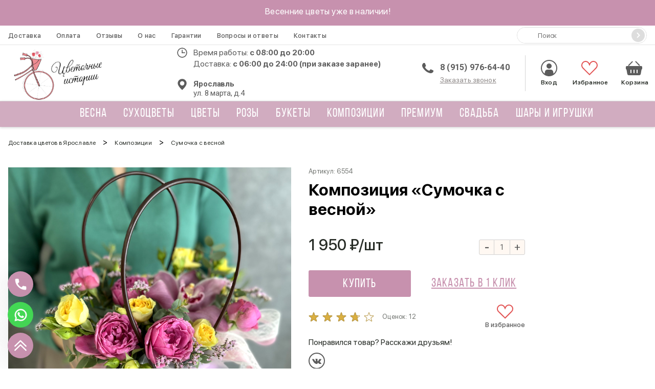

--- FILE ---
content_type: text/html; charset=UTF-8
request_url: https://cvety-yar.ru/prazdniki/vyipusknoj/554/
body_size: 42822
content:
<!doctype html>
<html lang="ru">
    <head>
        <base href="https://cvety-yar.ru"/>
<title>Купить композицию «Сумочка с весной» с доставкой в Ярославле - «Цветочные истории»</title>
<meta name="description" content='Заказать композицию «Сумочка с весной» с доставкой в Ярославле от интернет-магазина «Цветочные истории». Низкие цены, фото и описание.' />
<meta charset="utf-8"/>
<meta http-equiv="X-UA-Compatible" content="IE=edge">
<meta name="viewport" content="width=device-width, initial-scale=1, maximum-scale=1" />
<link rel="canonical" href="https://cvety-yar.ru/prazdniki/vyipusknoj/554/">
<!-- Open Graph -->
<meta property="og:title" content="Купить композицию «Сумочка с весной» с доставкой в Ярославле - «Цветочные истории»">
<meta property="og:description" content="Яркая сумочка с кустовыми розами разных цветов, акцентом в виде орхидеи и нежным бантом из кружева станет отличным подарком на выпускной для любимого педагога. Универсальная композиция, которую будет приятно получить по любому поводу.">
<meta property="og:image" content="https://cvety-yar.ru/assets/images/products/554/1649129469a612b860-1941-452f-887a-7b2261499ef8.jpeg">
<meta property="og:url" content="https://cvety-yar.ru/prazdniki/vyipusknoj/554/">
<meta property="og:site_name" content="Цветочные истории">
<meta property="og:locale" content="ru_RU">
<meta property="og:type" content="website">
<!-- /Open Graph -->
<link rel="icon" href="https://cvety-yar.ru/favicon.ico" type="image/x-icon"/>

<link href = "assets/fonts/sf-pro-display/stylesheet.css" rel = "stylesheet" type = "text/css" />
<link href="https://fonts.googleapis.com/css?family=Roboto:300,400,500,700,900&display=swap" rel="stylesheet">

<script type="application/ld+json">
[   
     {
       "@context": "https://schema.org",
       "@type": "WebSite",
       "url": "https://cvety-yar.ru"
     },  
     {
      "@context": "https://schema.org/",
      "@type": "Product",
      "name": "Сумочка с весной",
      "image": [
        "https://cvety-yar.ru/assets/images/products/554/1649129469a612b860-1941-452f-887a-7b2261499ef8.jpeg"
       ],
      "description": "Яркая сумочка с кустовыми розами разных цветов, акцентом в виде орхидеи и нежным бантом из кружева станет отличным подарком на выпускной для любимого педагога. Универсальная композиция, которую будет приятно получить по любому поводу.",
      "sku": "6554",
      "mpn": "CI-5546",
      "brand": {
        "@type": "Brand",
        "name": "Салон &laquo;Цветочные истории&raquo;"
      },
      "aggregateRating": {
        "@type": "AggregateRating",
        "ratingValue": "3.7",
        "reviewCount": "12"
      },
      "offers": {
        "@type": "Offer",
        "url": "https://cvety-yar.ru/prazdniki/vyipusknoj/554/",
        "priceCurrency": "RUB",
        "price": "1950.00",
        "priceValidUntil": "2026-12-31",
        "itemCondition": "https://schema.org/UsedCondition",
        "availability": "https://schema.org/InStock"
      }
    }
]
</script>

<script>
    // Start Открытие модалки предзаказа
    window.openModalFastPreOrder = function (e, id, image, name, price) {
      var fastOrder = document.querySelector('.modal-fast-preorder');
    
      fastOrder.querySelector('.modal-fast-preorder__image').src = image;
      fastOrder.querySelector('.modal-fast-preorder__name').innerText = name;
      fastOrder.querySelector('.modal-fast-preorder__price').innerText = price + ' руб.';
      fastOrder.querySelector('[name="product_id"]').value = id;
    
      openModal('modal-fast-preorder');
    }
    const openModalFastPreOrder = window.openModalFastPreOrder;
// End Открытие модалки предзаказа
</script>



<script src="/assets/js/lib/jquery-3.5.1.min.js"></script>

<style>
.header-menu__submenu {
    display: none;
}
</style>
    <link rel="stylesheet" href="/assets/components/minishop2/plugins/customdefault.css?v=d62e73368c" type="text/css" />
<script type="text/javascript">miniShop2Config = {"cssUrl":"\/assets\/components\/minishop2\/css\/web\/","jsUrl":"\/assets\/components\/minishop2\/js\/web\/","actionUrl":"\/assets\/components\/minishop2\/action.php","ctx":"web","close_all_message":"\u0437\u0430\u043a\u0440\u044b\u0442\u044c \u0432\u0441\u0435","price_format":[2,"."," "],"price_format_no_zeros":true,"weight_format":[3,"."," "],"weight_format_no_zeros":true};</script>
<link rel="stylesheet" href="/assets/components/msoptionsprice/css/web/default.css?v=2385a7bc" type="text/css" />
<script type="text/javascript">msOptionsPriceConfig={"assetsBaseUrl":"\/assets\/","assetsUrl":"\/assets\/components\/msoptionsprice\/","actionUrl":"\/assets\/components\/msoptionsprice\/action.php","allow_zero_cost":false,"allow_zero_old_cost":true,"allow_zero_mass":false,"allow_zero_article":false,"allow_zero_count":false,"allow_remains":false,"miniShop2":{"version":"2.5.0-pl"},"ctx":"web","version":"2.5.22-beta"};</script>
<link rel="stylesheet" href="/assets/components/easycomm/css/web/ec.default.css" type="text/css" />
<script type="text/javascript">easyCommConfig = {"ctx":"web","jsUrl":"\/assets\/components\/easycomm\/js\/web\/","cssUrl":"\/assets\/components\/easycomm\/css\/web\/","imgUrl":"\/assets\/components\/easycomm\/img\/web\/","actionUrl":"\/assets\/components\/easycomm\/action.php","reCaptchaSiteKey":""}</script>
<link rel="stylesheet" href="/assets/components/ajaxform/css/default.css" type="text/css" />
<link rel="stylesheet" href="/assets/components/minifyx/cache/styles_45ddbc9f5a.min.css" type="text/css" />
</head>
    <body class="product-body">
        

<header class="header">
    <div class="header-top">Весенние цветы уже в наличии!</div>
    <div class="header-mobile">
        <div class="header-mobile__container">
            <div class="hamburger">
                <div class="hamburger__box">
                    <div class="hamburger__inner"></div>
                </div>
            </div>
            <a href="tel:89159766440" class="header-mobile__phone"onclick="ym(ymid, 'reachGoal', 'header-mobile-phone-click')"></a>
        </div>
        <a href="/" class="header__logo logo"><img class="logo__img" src="/assets/img/logo-yar.png" alt="Логотип"></a>
        <div class="header-mobile__container">
            <div class="header__favorites">
                <a href="/favorites/" class="favorites">
                    <svg>
                        <use xlink:href="#favorites"></use>
                    </svg>
                    Избранное
                    <span class="favorites_count msFavoriter nofavorites">0</span>
                </a>
                
            </div>
            <div id="msMiniCart" class="header__cart-mobile ">  
    <a href="checkout/">
        <button class="miniCart"></button>
        <span class="header__cart-mobile-count ms2_total_count">0</span>
    </a>
</div>        </div>
    </div>
    <div class="header-body">
        <div class="header__container header-nav">
            <ul class="header-nav__list">
           
                
                <li class="header-nav__item">
                    <a href="/dostavka/" class="header-nav__link">Доставка</a>
                </li>
                <li class="header-nav__item">
                    <a href="/oplata/" class="header-nav__link">Оплата</a>
                </li>
                <li class="header-nav__item">
                    <a href="/reviews/" class="header-nav__link">Отзывы</a>
                </li>
                <li class="header-nav__item">
                    <a href="/o-nas/" class="header-nav__link">О нас</a>
                </li>
                <li class="header-nav__item">
                    <a href="/garantii/" class="header-nav__link">Гарантии</a>
                </li>
                <li class="header-nav__item">
                    <a href="/faq/" class="header-nav__link">Вопросы и ответы</a>
                </li>
                <li class="header-nav__item">
                    <a href="/kontakty/" class="header-nav__link">Контакты</a>
                </li>
            </ul>
            <form action="/search/" method="get" class="header-search">
                <input type="text" name="query" placeholder="Поиск" value="" class="header-search__input">
                <button type="submit" class="header-search__button" value="">
                    <svg width="14" height="14">
                        <use></use>
                    </svg>
                </button>
            </form>
        </div>
        <div class="header__container header-controls">
            <a href="/" class="header__logo logo"><img class="logo__img" src="/assets/img/logo-yar.png" alt="Логотип"></a>
            <form action="/search/" method="get" class="header-search">
                <input type="text" name="query" placeholder="Поиск" value="" class="header-search__input">
                <button type="submit" class="header-search__button" value="">
                    <svg width="14" height="14">
                        <use></use>
                    </svg>
                </button>
            </form>
            <div class="header__contacts">
                <div class="header__work-time">
                    <span>Время работы: <b>c 08:00 до 20:00</b></span>
                    <br><span>Доставка: <b>с 06:00 до 24:00 (при заказе заранее)</b></span>
                </div>
                <div class="header-addresses">
                    <div class="header-addresses__value">
                        <div class="header-addresses__city">Ярославль</div>
                        ул. 8 марта, д.4 
                    </div>
                    <!--div class="header-addresses__container">
                        <a href="#" class="header-addresses__item">
                            <!-- <div class="header-addresses__city">г. Томск</div>
                            <span></span>
                        </a>
                        <span class="header-addresses__item">
                            <div class="header-addresses__city">г. Ростов-на-Дону</div>
                            <span>ул. Линейная, д. 32</span>
                        </span>
                        <a href="#" class="header-addresses__item">
                            <div class="header-addresses__city">г. Альтемьевск</div>
                            <span>ул. Ак. Вавилова, д. 1, стр. 10</span>
                        </a>
                    </div-->
                </div>
            </div>
            <div class="header__phones">
                <a href="tel:89159766440" onclick="ym(ymid, 'reachGoal', 'header-desktop-phone-click')">8 (915) 976-64-40</a>
                <a href="tel:" onclick="ym(ymid, 'reachGoal', 'header-desktop-phone-click')"></a>
                <span class="header__link" onclick="openModal('modal-order-call');ym(ymid, 'reachGoal', 'modal-order-call-open')">Заказать звонок</span>
            </div>
            <div class="header__user-block">
                <a href="/vxod-v-lk/" class="header__enter" style="text-decoration: none;">
                    <svg>
                        <use xlink:href="#enter-point"></use>
                    </svg>
                    Вход
                </a>
                <a href="/favorites/" class="header__favorites header__favorites_full">
                    <svg>
                        <use xlink:href="#favorites"></use>
                    </svg>
                    <span class="header__favorites-count msFavoriter nofavorites">0</span>
                    Избранное
                </a>
                <div id="msMiniCart" class="header__cart ">
    <a href="/checkout/" class="miniCart">
        <svg>
            <use xlink:href="#cart"></use>
        </svg>
        <span class="header__cart-count ms2_total_count">0</span>
        Корзина
    </a>
</div>            </div>
        </div>
        <div class="header__container header-info">
            <div class="header__work-time">
                <span>Время работы: <b>c 08:00 до 20:00</b></span>
            </div>
            <div class="header__phones">
                <a href="tel:89159766440" onclick="ym(ymid, 'reachGoal', 'header-desktop-phone-click')">8 (915) 976-64-40</a>
                <span class="header__link" onclick="openModal('modal-order-call');ym(ymid, 'reachGoal', 'modal-order-call-open')">Заказать звонок</span>
            </div>
            <div class="header-addresses">
                <div class="header-addresses__value">ул. 8 марта, д.4 </div>
                <div class="header-addresses__container">
                    <a href="#" class="header-addresses__item">
                        <span>ул. 8 марта, д.4 </span>
                    </a>
                    <span class="header-addresses__item">
                        <span></span>
                    </span>
                </div>
            </div>
        </div>
    </div>
    <div class="navigation-container">
        <div class="navigation-sticky">
            <div class="navigation__substrait"></div>
            <nav class="navigation">
                <div class="navigation__list">
                    
                    <div class="navigation__list--row">
                        <a href="/vxod-v-lk/" class="navigation__link navigation__link_other">
                            <svg>
                                <use xlink:href="#enter-point"></use>
                            </svg>
                            <span>Вход</span>
                        </a>
                        <div class="navigation__link navigation__link_other" onclick="openModal('modal-search');ym(ymid, 'reachGoal', 'modal-search-open')">
                            <svg>
                                <use xlink:href="#loupe"></use>
                            </svg>
                            <span>Поиск</span>
                        </div>
                    </div>    
                    
                    <!-- <a href="/favorites/" class="navigation__link navigation__link_other">
                        <svg>
                            <use xlink:href="#favorites"></use>
                        </svg>
                        <span>Избранное</span>
                    </a> -->
                    
                                            <div class="navigation__item">
        <a href="/vesennie-buketyi/" class="navigation__link">
            
            Весна        </a>
    </div>
    <div class="navigation__item">
        <a href="/s-suhocvetami/" class="navigation__link">
            
            Сухоцветы        </a>
    </div>
    <div class="navigation__item">
        <a href="/cvety/" class="navigation__link">
            
            Цветы        </a>
    </div>

<div class="navigation__item navigation__item_parent navigation__item_wide">
    <div class="navigation__arrow"></div>
    <a href="/rozy/" class="navigation__link" >
        
        Розы    </a>
    
    
        <div class="sub-menu-container sub-menu-container_full">
            <div class="sub-menu">
                <div class="sub-menu-col">
                    <div class="sub-menu__list sub-menu__list_cols">
                        <div class="sub-menu__item">
    <a href="/rozy/krasnye/" class="sub-menu__link" >Красные розы</a>
</div><div class="sub-menu__item">
    <a href="/rozy/belye/" class="sub-menu__link" >Белые розы</a>
</div><div class="sub-menu__item">
    <a href="/rozy/rozovye/" class="sub-menu__link" >Розовые розы</a>
</div>                    </div>
                </div>
                <div class="sub-menu-col menu-bouquet">
                    <form class="ms2_form share-product">
    <p class="share-product__title">Выгодное предложение</p>

    <div class="share-product__body">
        <div>
            <a href="/cvety/431/" class="share-product__name">Роза кремовая</a>
            
            <div class="share-product__price">270 ₽</div>
            <button type="submit" name="ms2_action" value="cart/add" class="share-product__btn">Купить</button>
        </div>

        <a href="/cvety/431/" class="share-product__image-link">
            <img src="/assets/cache_image/products/431/16339435241156c375-757d-4be0-b984-e1721eb6fb30_278x278_f02.jpg" class="share-product__image" alt='Роза кремовая от интернет-магазина «Цветочные истории» в Ярославле'>
        </a>
    </div>
    <input type="hidden" name="id" value="431">
    <input type="hidden" name="count" value="1">
    <input type="hidden" name="options" value="[]">
    <input type="hidden" name="key" value="">
</form>

                </div>
            </div>
        </div>
    
</div>
<div class="navigation__item navigation__item_parent navigation__item_wide">
    <div class="navigation__arrow"></div>
    <a href="/bukety/" class="navigation__link" >
        
        Букеты    </a>
    
    
        <div class="sub-menu-container sub-menu-container_full">
            <div class="sub-menu">
                <div class="sub-menu-col">
                    <div class="sub-menu__list sub-menu__list_cols">
                        <div class="sub-menu__item">
    <a href="/bukety/monobukety/" class="sub-menu__link" >Монобукеты</a>
</div><div class="sub-menu__item">
    <a href="/bukety/sbornye/" class="sub-menu__link" >Сборные</a>
</div><div class="sub-menu__item">
    <a href="/bukety/s-hrizantemami/" class="sub-menu__link" >С хризантемами</a>
</div><div class="sub-menu__item">
    <a href="/bukety/s-gerberami/" class="sub-menu__link" >С герберами</a>
</div><div class="sub-menu__item">
    <a href="/bukety/s-gipsofiloi/" class="sub-menu__link" >С гипсофилами</a>
</div><div class="sub-menu__item">
    <a href="/bukety/s-rozami/" class="sub-menu__link" >С розами</a>
</div><div class="sub-menu__item">
    <a href="/bukety/s-eustomoi/" class="sub-menu__link" >С эустомами</a>
</div><div class="sub-menu__item">
    <a href="/bukety/s-gvozdikami/" class="sub-menu__link" >С гвоздиками</a>
</div><div class="sub-menu__item">
    <a href="/bukety/s-tyulpanami/" class="sub-menu__link" >С тюльпанами</a>
</div>                    </div>
                </div>
                <div class="sub-menu-col menu-bouquet">
                    <form class="ms2_form share-product">
    <p class="share-product__title">Выгодное предложение</p>

    <div class="share-product__body">
        <div>
            <a href="/prazdniki/vyipusknoj/675/" class="share-product__name">Наслаждение</a>
            
            <div class="share-product__price">5 570 ₽</div>
            <button type="submit" name="ms2_action" value="cart/add" class="share-product__btn">Купить</button>
        </div>

        <a href="/prazdniki/vyipusknoj/675/" class="share-product__image-link">
            <img src="/assets/cache_image/products/675/165329884029f8fdf5-beaa-47ae-8ff8-4ed6d7be58e2_278x278_f02.jpg" class="share-product__image" alt='Наслаждение от интернет-магазина «Цветочные истории» в Ярославле'>
        </a>
    </div>
    <input type="hidden" name="id" value="675">
    <input type="hidden" name="count" value="1">
    <input type="hidden" name="options" value="[]">
    <input type="hidden" name="key" value="">
</form>

                </div>
            </div>
        </div>
    
</div>
<div class="navigation__item navigation__item_parent navigation__item_wide">
    <div class="navigation__arrow"></div>
    <a href="/kompozicii/" class="navigation__link" >
        
        Композиции    </a>
    
    
        <div class="sub-menu-container sub-menu-container_full">
            <div class="sub-menu">
                <div class="sub-menu-col">
                    <div class="sub-menu__list sub-menu__list_cols">
                        <div class="sub-menu__item">
    <a href="/kompozicii/v-korobke/" class="sub-menu__link" >В коробке</a>
</div><div class="sub-menu__item">
    <a href="/kompozicii/v-korzine/" class="sub-menu__link" >В корзине</a>
</div>                    </div>
                </div>
                <div class="sub-menu-col menu-bouquet">
                    <form class="ms2_form share-product">
    <p class="share-product__title">Выгодное предложение</p>

    <div class="share-product__body">
        <div>
            <a href="/kompozicii/v-korobke/415/" class="share-product__name">Композиция в коробке «Цветное облачко»</a>
            
            <div class="share-product__price">1 750 ₽</div>
            <button type="submit" name="ms2_action" value="cart/add" class="share-product__btn">Купить</button>
        </div>

        <a href="/kompozicii/v-korobke/415/" class="share-product__image-link">
            <img src="/assets/cache_image/products/415/16323096641aad0565-2623-429c-9c11-2944f67ec704_278x278_f02.jpg" class="share-product__image" alt='Композиция в коробке «Цветное облачко» от интернет-магазина «Цветочные истории» в Ярославле'>
        </a>
    </div>
    <input type="hidden" name="id" value="415">
    <input type="hidden" name="count" value="1">
    <input type="hidden" name="options" value="[]">
    <input type="hidden" name="key" value="">
</form>

                </div>
            </div>
        </div>
    
</div>    <div class="navigation__item">
        <a href="/premium/" class="navigation__link">
            
            Премиум        </a>
    </div>
    <div class="navigation__item">
        <a href="/svadba/" class="navigation__link">
            
            Свадьба        </a>
    </div>

<div class="navigation__item navigation__item_parent ">
    <div class="navigation__arrow"></div>
    <a href="/podarki/" class="navigation__link" >
        
        Шары и игрушки    </a>
    
    <div class="sub-menu-container">
            <div class="sub-menu">
                <div class="sub-menu-col">
                    <div class="sub-menu__list">
                        <div class="sub-menu__item">
    <a href="/podarki/igrushki/" class="sub-menu__link" >Игрушки</a>
</div><div class="sub-menu__item">
    <a href="/podarki/shary/" class="sub-menu__link" >Шары</a>
</div>                    </div>
                </div>
            </div>
        </div>
</div>                    <div class="header__favorites-scroll">
                        <a href="/favorites/" class="favorites">
                            <svg>
                                <use xlink:href="#favorites"></use>
                            </svg>
                            <span class="header__favorites-count msFavoriter header__favorites-scroll--count"></span>
                        </a>
                    </div>
                    <div id="msMiniCart" class="header__cart-scroll ">
                        <a href="/checkout/">
                            <button class="miniCart"></button>
                            <span class="header__cart-count ms2_total_count">0</span> 
                        </a>
                    </div>
                    
                    
                    <div class="navigation__info">
                        <a class="navigation__info--pay" href="oplata/">Оплата</a>
                        <a class="navigation__info--delivery" href="dostavka/">Доставка</a>
                    </div>
                    
                    <div class="navigation__phones">
                        <a href="tel:89159766440" onclick="ym(ymid, 'reachGoal', 'header-mobile-aside-phone-click')">8 (915) 976-64-40</a>
                        <a href="tel:" onclick="ym(ymid, 'reachGoal', 'header-mobile-aside-phone-click')"></a>
                        <span class="navigation__order-call" onclick="openModal('modal-order-call');ym(ymid, 'reachGoal', 'modal-order-call-open')">Заказать звонок</span>
                    </div>
                </div>
            </nav>
        </div>
    </div>
</header>

        <div class="container">
            <ul class="crumbs" itemscope itemtype="https://schema.org/BreadcrumbList" st yle=""><li class="crumbs__item" itemprop="itemListElement" itemscope itemtype="https://schema.org/ListItem"><a class="crumbs__link" href="https://cvety-yar.ru/" itemprop="item"><span itemprop="name">Доставка цветов в Ярославле</span><met a itemprop="position" content="1"></a></li>><li class="crumbs__item" itemprop="itemListElement" itemscope itemtype="https://schema.org/ListItem"><a class="crumbs__link" href="https://cvety-yar.ru/kompozicii/" itemprop="item"><span itemprop="name">Композиции</span><met a itemprop="position" content="2"></a></li>> 
<li class="crumbs__item sf_crumb active" data-idx="3" data-separator="&gt;" itemprop="itemListElement" itemscope itemtype="https://schema.org/ListItem">
            <span itemprop="name">Сумочка с весной</span><met a itemprop="position" content="4">
    </li></ul> 
        </div>
        
<form class="product ms2_form msoptionsprice-product" method="post">
    <input type="hidden" name="id" value="554">
    <input type="hidden" name="options" value="[]">
    
    <div class="container product__container">
        
<div class="product__leftColumn">
    <div class="swiper-height-container swiper-height-container_items-two "  style="display:block";>
        <div class="product__leftColumn--gallery-thumbs swiper-container">
            <div class="swiper-wrapper">
                                  <div class="swiper-slide">
                       <div class="gallery-thumbs__wrapper">
                           <img src="/assets/cache_image/products/554/1649129469a612b860-1941-452f-887a-7b2261499ef8_96x104_6a0.jpg" alt="Композиция &laquo;Сумочка с весной&raquo;">
                       </div>
                   </div>
                                  <div class="swiper-slide">
                       <div class="gallery-thumbs__wrapper">
                           <img src="/assets/cache_image/products/554/16491294716ee8fc77-6864-4f06-a35e-49b30c901670_96x104_6a0.jpg" alt="Композиция &laquo;Сумочка с весной&raquo; 1">
                       </div>
                   </div>
                                          </div>
            <div class="swiper-next product__leftColumn--next"></div>
            <div class="swiper-prev product__leftColumn--prev"></div>
        </div>
    </div>
    <div class="swiper-width-container">
        <div class="product__leftColumn--gallery-left swiper-container">
            <div class="swiper-wrapper">
                
                                            <div class="swiper-slide">
                           <a class="zoom" href="/assets/cache_image/products/554/1649129469a612b860-1941-452f-887a-7b2261499ef8_1000x0_2c2.jpg" data-fancybox="gallery" href="javascript:;">
                                <img
                                    src="/assets/cache_image/products/554/1649129469a612b860-1941-452f-887a-7b2261499ef8_800x800_b7b.jpg"
                                    alt="Композиция &laquo;Сумочка с весной&raquo;"
                                >
                            </a>
                        </div>
                                            <div class="swiper-slide">
                           <a class="zoom" href="/assets/cache_image/products/554/16491294716ee8fc77-6864-4f06-a35e-49b30c901670_1000x0_2c2.jpg" data-fancybox="gallery" href="javascript:;">
                                <img
                                    src="/assets/cache_image/products/554/16491294716ee8fc77-6864-4f06-a35e-49b30c901670_800x800_b7b.jpg"
                                    alt="Композиция &laquo;Сумочка с весной&raquo; 1"
                                >
                            </a>
                        </div>
                    
                
                            </div>
            <div class="product__leftColumn--pagination"></div>
        </div>
    </div>
</div>        <div class="product__rightColumn">
            <div class="product__rightColumn--vendor-code">
                Артикул: 
                <span class="msoptionsprice-article msoptionsprice-554">6554</span>
                
            </div>
            <h1 class="product__rightColumn--starsWrapper product-title msoptionsprice-name msoptionsprice-554">Композиция «Сумочка с весной»</h1>
            
                        

            

            <div class="product__rightColumn--priceWrapper">
                <div class="product__rightColumn--price">
                    <div class="product__rightColumn--priceRow">
                        <span>
                            <span class="msoptionsprice-cost msoptionsprice-554">1 950</span> ₽/шт
                        </span>
                        
                                                <div class="product__rightColumn--counter counter counter-new">
                            <button class="counter__minus counter-new__minus" type="button">-</button>
                            <input class="counter__value counter-new__value" type="number" min="1" step="1" value="1" name="count">
                            <button class="counter__pluse counter-new__pluse" type="button">+</button>
                        </div>
                    </div>

                    
                    
                </div>
                
            </div>
                                                <div class="product__rightColumn--buyWrapper">
                                    <a class="product__rightColumn--btnFast" onclick="openModalFastOrder(event, 554, '/assets/cache_image/products/554/1649129469a612b860-1941-452f-887a-7b2261499ef8_280x280_d1d.jpg', 'Сумочка с весной', '1 950');ym(ymid, 'reachGoal', 'product-fast-order-click');">
                    Заказать в 1 клик                    </a>
                                    <button class="product__rightColumn--btnCart" type="submit" name="ms2_action" value="cart/add">Купить</button>
                <a onclick="openModalFastOrder(event, 554, '/assets/cache_image/products/554/1649129469a612b860-1941-452f-887a-7b2261499ef8_280x280_d1d.jpg', 'Сумочка с весной', '1 950');ym(ymid, 'reachGoal', 'product-fast-order-click');">
                Заказать в 1 клик                </a>
            </div>
                                                <div class="product__rightColumn--raitWrapper">
                <div class="product__rightColumn--starsWrapper">
    <div class="product__rightColumn--stars rating  rating_active">
 
        <div class="rating__best">
            <div class="rating__current" data-id="554" style="display: block; width: 96.2px;"></div>
            <div class="rating__star rating__star_5" data-title="5"></div>
            <div class="rating__star rating__star_4" data-title="4"></div>
            <div class="rating__star rating__star_3" data-title="3"></div>
            <div class="rating__star rating__star_2" data-title="2"></div>
            <div class="rating__star rating__star_1" data-title="1"></div>
        </div>
    </div>
    <div class="product__rightColumn--assessments">Оценок: <span class="rating-count">12</span></div>
</div>
                <div class="product__rightColumn--favorite msFavoriterToggle 1">В избранное</div>
            </div>
            <div class="product__rightColumn--SocialsWrapper socials-desctop">
                <p>Понравился товар? Расскажи друзьям!</p>
                <ul>
                    <li><a class="main-footer__vk" target="_blank" href="https://vk.com/share.php?url=https://cvety-yar.ru/prazdniki/vyipusknoj/554/&title=Сумочка с весной&image=https://cvety-yar.ru/assets/images/products/554/1649129469a612b860-1941-452f-887a-7b2261499ef8.jpeg" onclick="metrikaLink(event, this, 'product-social-vk-click')"></a></li>
                                        
                </ul>
            </div>
        </div>
    </div>
    
    <div class="specification">
        <div class="container specification__container">

            
            <div class="specification__header">
                <div class="btn specification__header--btn active" data-id="spectab_1" id="spectab_1">Описание</div>
                                    <div class="btn specification__header--btn " data-id="spectab_2" id="spectab_2">Состав</div>
                                <div class="btn specification__header--btn " data-id="spectab_3" id="spectab_3">Доставка</div>
                <div class="btn specification__header--btn" data-id="spectab_4" id="spectab_4">Оплата</div>
            </div>
            <div class="specification__item specification__description specification__hidden spectab_1 specification__active">
                <span class="specification__item--title">Описание</span>
                <p>Яркая сумочка с кустовыми розами разных цветов, акцентом в виде орхидеи и нежным бантом из кружева станет отличным подарком на выпускной для любимого педагога. Универсальная композиция, которую будет приятно получить по любому поводу.</p>
            </div>
            <div class="specification__item specification__hidden spectab_2 ">
                <span class="specification__item--title">Состав букета</span>
                <ul class="specification__item--list closet-info">
                                        	<li><span class="closet-info__key">Кустовая роза</span><span class="dotted"></span><span class="closet-info__value">1 шт.</span></li>
                                        	<li><span class="closet-info__key">Лимониум</span><span class="dotted"></span><span class="closet-info__value">1 шт.</span></li>
                                        	<li><span class="closet-info__key">Орхидеи</span><span class="dotted"></span><span class="closet-info__value">1 шт.</span></li>
                                        	<li><span class="closet-info__key">Розы пионовидные</span><span class="dotted"></span><span class="closet-info__value">1 шт.</span></li>
                                    </ul>
            </div> 
            <div class="specification__item specification__hidden spectab_3 ">
                <span class="specification__item--title">Условия доставки</span>
                <ul class="specification__item--deliveryList">
                    <li>Время доставки - с 06:00 до 24:00 (при заказе заранее).</li>
                    <li>Заказы, принятые с 8:00 до 16:00 - выполняются в течении 3 часов после оплаты.</li>
                    <li>Заказы, принятые после 16:00 выполняются в порядке очереди.</li>
                </ul>
            </div>
            <div class="specification__item specification__hidden spectab_4">
                <span class="specification__item--title">Способы оплаты</span>
                <ul class="specification__item--paymentList">
                    <li><img src="/assets/img/payment-footer/visa-min.png" alt="" width="57!important" height="30"><span>Карты Visa</span></li>
                    <li><img src="/assets/img/payment-footer/mastercard.png" alt="" width="57" height="30"><span>MassterCard</span></li>
                    <li><img src="/assets/img/payment-footer/mir-min.png" alt="" width="53" height="17"><span>Карты МИР</span></li>
                    <li><img src="/assets/img/payment/JCB-min.png" alt="" width="53" height="27"><span>Карты JCB</span></li>
                    <li><img src="/assets/img/payment/sber.png" alt="" width="57" height="30"><span>Сбербанк Online</span></li>
                    <li><img src="/assets/img/payment/cash.png" alt="" width="30" height="30"><span>Наличные</span></li>
                </ul>       
            </div>
            
                        <br>
            <br>
            <br>
                    </div>
    </div>
</form>



<script>var token = "";</script>
        
        <div class="container">
            <div class="product__rightColumn--SocialsWrapper socials-mobile">
                <p>Понравился товар? Расскажи друзьям!</p>
                <ul>
                    <li><a class="main-footer__vk" target="_blank" href="https://vk.com/share.php?url=https://cvety-yar.ru/prazdniki/vyipusknoj/554/&title=Сумочка с весной&image=https://cvety-yar.ru/assets/images/products/554/1649129469a612b860-1941-452f-887a-7b2261499ef8.jpeg" onclick="metrikaLink(event, this, 'product-social-vk-click')"></a></li>
                </ul>
            </div>
        </div>
        <div class="similar-products">
    <div class="container"><div class="similar-products__title">Вам могут понравиться</div></div>
    <div class="container similar-products__container">
        <div class="similar-products__slider swiper-container">
            <div class="swiper-wrapper">
                
<div class="swiper-slide">
    <form method="post" class="ms2_form product-card ">
        
        <input type="hidden" name="id" value="1331">
        <input type="hidden" name="count" value="1">
        <input type="hidden" name="options" value="[]">
        <a href="kompozicii/v-korzine/1331/" class="product-card__wrap-image">
            <picture>
            <img
                src="/assets/img/empty.png"
                data-original="/assets/cache_image/products/1331/uNFu7qJzhJI6oWWKrPs0XmQaj_480x480_d4a.jpg"
                alt="Симфония природы от интернет-магазина «Цветочные истории» в Ярославле"
                class="product-card__img">
            </picture>
                    </a>
    
        <a href="kompozicii/v-korzine/1331/" class="product-card__link">
            <span class="product-card__name">Симфония природы</span>
        </a>
    
        <div class="product-card__wrap-prices">
           
            <div class="product-card__prices">
                <span class="product-card__price">5 650 ₽</span>
                            </div>
            
            <button type="submit" name="ms2_action" value="cart/add" class="product-card__btn-mini">
                <svg>
                    <use xlink:href="#product-cart"></use>
                </svg>
            </button>
        </div>
        
        <div class="product-card__bottom">
            <div class="product-card__rating">
             
                <div class="product-card__stars rating  rating_active">
                    <div class="rating__best">
                        <div class="rating__current" data-id="1331" style="display: block; width: 90%;"></div>
                        <div class="rating__star rating__star_5" data-title="5"></div>
                        <div class="rating__star rating__star_4" data-title="4"></div>
                        <div class="rating__star rating__star_3" data-title="3"></div>
                        <div class="rating__star rating__star_2" data-title="2"></div>
                        <div class="rating__star rating__star_1" data-title="1"></div>
                    </div>
                </div>
                <div class="product-card__favorite msFavoriterToggle 1"></div>
            </div>
            
                
                            <button class="product-card__btn" type="submit" name="ms2_action" value="cart/add">КУПИТЬ</button>
    
                <div class="product-card__fast-order" onclick="openModalFastOrder(event, 1331, '/assets/cache_image/products/1331/uNFu7qJzhJI6oWWKrPs0XmQaj_280x280_61b.jpg', 'Симфония природы', '5 650');ym(ymid, 'reachGoal', 'mini-card-fast-order-click');">
                    <span>Заказать в 1 клик</span>
                </div>
                                </div>
    </form>
</div>

<div class="swiper-slide">
    <form method="post" class="ms2_form product-card ">
        
        <input type="hidden" name="id" value="989">
        <input type="hidden" name="count" value="1">
        <input type="hidden" name="options" value="[]">
        <a href="kompozicii/v-korobke/989/" class="product-card__wrap-image">
            <picture>
            <img
                src="/assets/img/empty.png"
                data-original="/assets/cache_image/products/989/oAplQ8dpfEdXbauMHweeHBYEU_480x480_d4a.jpg"
                alt="Композиция в коробке &laquo;Самой сладкой &raquo; от интернет-магазина «Цветочные истории» в Ярославле"
                class="product-card__img">
            </picture>
                    </a>
    
        <a href="kompozicii/v-korobke/989/" class="product-card__link">
            <span class="product-card__name">Композиция в коробке «Самой сладкой »</span>
        </a>
    
        <div class="product-card__wrap-prices">
           
            <div class="product-card__prices">
                <span class="product-card__price">3 730 ₽</span>
                            </div>
            
            <button type="submit" name="ms2_action" value="cart/add" class="product-card__btn-mini">
                <svg>
                    <use xlink:href="#product-cart"></use>
                </svg>
            </button>
        </div>
        
        <div class="product-card__bottom">
            <div class="product-card__rating">
             
                <div class="product-card__stars rating  rating_active">
                    <div class="rating__best">
                        <div class="rating__current" data-id="989" style="display: block; width: 100%;"></div>
                        <div class="rating__star rating__star_5" data-title="5"></div>
                        <div class="rating__star rating__star_4" data-title="4"></div>
                        <div class="rating__star rating__star_3" data-title="3"></div>
                        <div class="rating__star rating__star_2" data-title="2"></div>
                        <div class="rating__star rating__star_1" data-title="1"></div>
                    </div>
                </div>
                <div class="product-card__favorite msFavoriterToggle 1"></div>
            </div>
            
                
                            <button class="product-card__btn" type="submit" name="ms2_action" value="cart/add">КУПИТЬ</button>
    
                <div class="product-card__fast-order" onclick="openModalFastOrder(event, 989, '/assets/cache_image/products/989/oAplQ8dpfEdXbauMHweeHBYEU_280x280_61b.jpg', 'Композиция в коробке &laquo;Самой сладкой &raquo;', '3 730');ym(ymid, 'reachGoal', 'mini-card-fast-order-click');">
                    <span>Заказать в 1 клик</span>
                </div>
                                </div>
    </form>
</div>

<div class="swiper-slide">
    <form method="post" class="ms2_form product-card ">
        
        <input type="hidden" name="id" value="1201">
        <input type="hidden" name="count" value="1">
        <input type="hidden" name="options" value="[]">
        <a href="prazdniki/den-materi/1201/" class="product-card__wrap-image">
            <picture>
            <img
                src="/assets/img/empty.png"
                data-original="/assets/cache_image/products/1201/tW3dyw92kyAcAkJAgQWqVcsv9_480x480_d4a.jpg"
                alt="Мамина любовь от интернет-магазина «Цветочные истории» в Ярославле"
                class="product-card__img">
            </picture>
                    </a>
    
        <a href="prazdniki/den-materi/1201/" class="product-card__link">
            <span class="product-card__name">Мамина любовь</span>
        </a>
    
        <div class="product-card__wrap-prices">
           
            <div class="product-card__prices">
                <span class="product-card__price">2 900 ₽</span>
                            </div>
            
            <button type="submit" name="ms2_action" value="cart/add" class="product-card__btn-mini">
                <svg>
                    <use xlink:href="#product-cart"></use>
                </svg>
            </button>
        </div>
        
        <div class="product-card__bottom">
            <div class="product-card__rating">
             
                <div class="product-card__stars rating  rating_active">
                    <div class="rating__best">
                        <div class="rating__current" data-id="1201" style="display: block; width: 90%;"></div>
                        <div class="rating__star rating__star_5" data-title="5"></div>
                        <div class="rating__star rating__star_4" data-title="4"></div>
                        <div class="rating__star rating__star_3" data-title="3"></div>
                        <div class="rating__star rating__star_2" data-title="2"></div>
                        <div class="rating__star rating__star_1" data-title="1"></div>
                    </div>
                </div>
                <div class="product-card__favorite msFavoriterToggle 1"></div>
            </div>
            
                
                            <button class="product-card__btn" type="submit" name="ms2_action" value="cart/add">КУПИТЬ</button>
    
                <div class="product-card__fast-order" onclick="openModalFastOrder(event, 1201, '/assets/cache_image/products/1201/tW3dyw92kyAcAkJAgQWqVcsv9_280x280_61b.jpg', 'Мамина любовь', '2 900');ym(ymid, 'reachGoal', 'mini-card-fast-order-click');">
                    <span>Заказать в 1 клик</span>
                </div>
                                </div>
    </form>
</div>

<div class="swiper-slide">
    <form method="post" class="ms2_form product-card ">
        
        <input type="hidden" name="id" value="487">
        <input type="hidden" name="count" value="1">
        <input type="hidden" name="options" value="[]">
        <a href="premium/487/" class="product-card__wrap-image">
            <picture>
            <img
                src="/assets/img/empty.png"
                data-original="/assets/cache_image/products/487/16346430640c0da88d-3c89-498f-acdb-42b293aa3655_480x480_d4a.jpg"
                alt="Голубая лагуна от интернет-магазина «Цветочные истории» в Ярославле"
                class="product-card__img">
            </picture>
                    </a>
    
        <a href="premium/487/" class="product-card__link">
            <span class="product-card__name">Голубая лагуна</span>
        </a>
    
        <div class="product-card__wrap-prices">
           
            <div class="product-card__prices">
                <span class="product-card__price">5 550 ₽</span>
                            </div>
            
            <button type="submit" name="ms2_action" value="cart/add" class="product-card__btn-mini">
                <svg>
                    <use xlink:href="#product-cart"></use>
                </svg>
            </button>
        </div>
        
        <div class="product-card__bottom">
            <div class="product-card__rating">
             
                <div class="product-card__stars rating  rating_active">
                    <div class="rating__best">
                        <div class="rating__current" data-id="487" style="display: block; width: 90%;"></div>
                        <div class="rating__star rating__star_5" data-title="5"></div>
                        <div class="rating__star rating__star_4" data-title="4"></div>
                        <div class="rating__star rating__star_3" data-title="3"></div>
                        <div class="rating__star rating__star_2" data-title="2"></div>
                        <div class="rating__star rating__star_1" data-title="1"></div>
                    </div>
                </div>
                <div class="product-card__favorite msFavoriterToggle 1"></div>
            </div>
            
                
                            <button class="product-card__btn" type="submit" name="ms2_action" value="cart/add">КУПИТЬ</button>
    
                <div class="product-card__fast-order" onclick="openModalFastOrder(event, 487, '/assets/cache_image/products/487/16346430640c0da88d-3c89-498f-acdb-42b293aa3655_280x280_61b.jpg', 'Голубая лагуна', '5 550');ym(ymid, 'reachGoal', 'mini-card-fast-order-click');">
                    <span>Заказать в 1 клик</span>
                </div>
                                </div>
    </form>
</div>

<div class="swiper-slide">
    <form method="post" class="ms2_form product-card ">
        
        <input type="hidden" name="id" value="752">
        <input type="hidden" name="count" value="1">
        <input type="hidden" name="options" value="[]">
        <a href="prazdniki/8-marta/752/" class="product-card__wrap-image">
            <picture>
            <img
                src="/assets/img/empty.png"
                data-original="/assets/cache_image/products/752/16635288716d284419-4567-4855-b765-e3b09cde774e_480x480_d4a.jpg"
                alt="Вечер с любимой от интернет-магазина «Цветочные истории» в Ярославле"
                class="product-card__img">
            </picture>
                    </a>
    
        <a href="prazdniki/8-marta/752/" class="product-card__link">
            <span class="product-card__name">Вечер с любимой</span>
        </a>
    
        <div class="product-card__wrap-prices">
           
            <div class="product-card__prices">
                <span class="product-card__price">4 950 ₽</span>
                            </div>
            
            <button type="submit" name="ms2_action" value="cart/add" class="product-card__btn-mini">
                <svg>
                    <use xlink:href="#product-cart"></use>
                </svg>
            </button>
        </div>
        
        <div class="product-card__bottom">
            <div class="product-card__rating">
             
                <div class="product-card__stars rating  rating_active">
                    <div class="rating__best">
                        <div class="rating__current" data-id="752" style="display: block; width: 74%;"></div>
                        <div class="rating__star rating__star_5" data-title="5"></div>
                        <div class="rating__star rating__star_4" data-title="4"></div>
                        <div class="rating__star rating__star_3" data-title="3"></div>
                        <div class="rating__star rating__star_2" data-title="2"></div>
                        <div class="rating__star rating__star_1" data-title="1"></div>
                    </div>
                </div>
                <div class="product-card__favorite msFavoriterToggle 1"></div>
            </div>
            
                
                            <button class="product-card__btn" type="submit" name="ms2_action" value="cart/add">КУПИТЬ</button>
    
                <div class="product-card__fast-order" onclick="openModalFastOrder(event, 752, '/assets/cache_image/products/752/16635288716d284419-4567-4855-b765-e3b09cde774e_280x280_61b.jpg', 'Вечер с любимой', '4 950');ym(ymid, 'reachGoal', 'mini-card-fast-order-click');">
                    <span>Заказать в 1 клик</span>
                </div>
                                </div>
    </form>
</div>

<div class="swiper-slide">
    <form method="post" class="ms2_form product-card ">
        
        <input type="hidden" name="id" value="1208">
        <input type="hidden" name="count" value="1">
        <input type="hidden" name="options" value="[]">
        <a href="prazdniki/den-materi/1208/" class="product-card__wrap-image">
            <picture>
            <img
                src="/assets/img/empty.png"
                data-original="/assets/cache_image/products/1208/yZjhiMlGhURTRkJ2qxPwfMM9K_480x480_d4a.jpg"
                alt="Роза очарования от интернет-магазина «Цветочные истории» в Ярославле"
                class="product-card__img">
            </picture>
                    </a>
    
        <a href="prazdniki/den-materi/1208/" class="product-card__link">
            <span class="product-card__name">Роза очарования</span>
        </a>
    
        <div class="product-card__wrap-prices">
           
            <div class="product-card__prices">
                <span class="product-card__price">3 950 ₽</span>
                            </div>
            
            <button type="submit" name="ms2_action" value="cart/add" class="product-card__btn-mini">
                <svg>
                    <use xlink:href="#product-cart"></use>
                </svg>
            </button>
        </div>
        
        <div class="product-card__bottom">
            <div class="product-card__rating">
             
                <div class="product-card__stars rating  rating_active">
                    <div class="rating__best">
                        <div class="rating__current" data-id="1208" style="display: block; width: 100%;"></div>
                        <div class="rating__star rating__star_5" data-title="5"></div>
                        <div class="rating__star rating__star_4" data-title="4"></div>
                        <div class="rating__star rating__star_3" data-title="3"></div>
                        <div class="rating__star rating__star_2" data-title="2"></div>
                        <div class="rating__star rating__star_1" data-title="1"></div>
                    </div>
                </div>
                <div class="product-card__favorite msFavoriterToggle 1"></div>
            </div>
            
                
                            <button class="product-card__btn" type="submit" name="ms2_action" value="cart/add">КУПИТЬ</button>
    
                <div class="product-card__fast-order" onclick="openModalFastOrder(event, 1208, '/assets/cache_image/products/1208/yZjhiMlGhURTRkJ2qxPwfMM9K_280x280_61b.jpg', 'Роза очарования', '3 950');ym(ymid, 'reachGoal', 'mini-card-fast-order-click');">
                    <span>Заказать в 1 клик</span>
                </div>
                                </div>
    </form>
</div>

<div class="swiper-slide">
    <form method="post" class="ms2_form product-card ">
        
        <input type="hidden" name="id" value="802">
        <input type="hidden" name="count" value="1">
        <input type="hidden" name="options" value="[]">
        <a href="kompozicii/v-korobke/802/" class="product-card__wrap-image">
            <picture>
            <img
                src="/assets/img/empty.png"
                data-original="/assets/cache_image/products/802/1674254447img-20230119-113428_480x480_d4a.jpg"
                alt="Композиция в коробке &laquo;Ромашковое счастье&raquo; от интернет-магазина «Цветочные истории» в Ярославле"
                class="product-card__img">
            </picture>
                    </a>
    
        <a href="kompozicii/v-korobke/802/" class="product-card__link">
            <span class="product-card__name">Композиция в коробке «Ромашковое счастье»</span>
        </a>
    
        <div class="product-card__wrap-prices">
           
            <div class="product-card__prices">
                <span class="product-card__price">2 150 ₽</span>
                            </div>
            
            <button type="submit" name="ms2_action" value="cart/add" class="product-card__btn-mini">
                <svg>
                    <use xlink:href="#product-cart"></use>
                </svg>
            </button>
        </div>
        
        <div class="product-card__bottom">
            <div class="product-card__rating">
             
                <div class="product-card__stars rating  rating_active">
                    <div class="rating__best">
                        <div class="rating__current" data-id="802" style="display: block; width: 66%;"></div>
                        <div class="rating__star rating__star_5" data-title="5"></div>
                        <div class="rating__star rating__star_4" data-title="4"></div>
                        <div class="rating__star rating__star_3" data-title="3"></div>
                        <div class="rating__star rating__star_2" data-title="2"></div>
                        <div class="rating__star rating__star_1" data-title="1"></div>
                    </div>
                </div>
                <div class="product-card__favorite msFavoriterToggle 1"></div>
            </div>
            
                
                            <button class="product-card__btn" type="submit" name="ms2_action" value="cart/add">КУПИТЬ</button>
    
                <div class="product-card__fast-order" onclick="openModalFastOrder(event, 802, '/assets/cache_image/products/802/1674254447img-20230119-113428_280x280_61b.jpg', 'Композиция в коробке &laquo;Ромашковое счастье&raquo;', '2 150');ym(ymid, 'reachGoal', 'mini-card-fast-order-click');">
                    <span>Заказать в 1 клик</span>
                </div>
                                </div>
    </form>
</div>

<div class="swiper-slide">
    <form method="post" class="ms2_form product-card ">
        
        <input type="hidden" name="id" value="77">
        <input type="hidden" name="count" value="1">
        <input type="hidden" name="options" value="[]">
        <a href="kompozicii/v-korzine/77/" class="product-card__wrap-image">
            <picture>
            <img
                src="/assets/img/empty.png"
                data-original="/assets/cache_image/products/77/1631703699img-5558_480x480_d4a.jpg"
                alt="Изабелла от интернет-магазина «Цветочные истории» в Ярославле"
                class="product-card__img">
            </picture>
                    </a>
    
        <a href="kompozicii/v-korzine/77/" class="product-card__link">
            <span class="product-card__name">Изабелла</span>
        </a>
    
        <div class="product-card__wrap-prices">
           
            <div class="product-card__prices">
                <span class="product-card__price">2 300 ₽</span>
                            </div>
            
            <button type="submit" name="ms2_action" value="cart/add" class="product-card__btn-mini">
                <svg>
                    <use xlink:href="#product-cart"></use>
                </svg>
            </button>
        </div>
        
        <div class="product-card__bottom">
            <div class="product-card__rating">
             
                <div class="product-card__stars rating  rating_active">
                    <div class="rating__best">
                        <div class="rating__current" data-id="77" style="display: block; width: 90%;"></div>
                        <div class="rating__star rating__star_5" data-title="5"></div>
                        <div class="rating__star rating__star_4" data-title="4"></div>
                        <div class="rating__star rating__star_3" data-title="3"></div>
                        <div class="rating__star rating__star_2" data-title="2"></div>
                        <div class="rating__star rating__star_1" data-title="1"></div>
                    </div>
                </div>
                <div class="product-card__favorite msFavoriterToggle 1"></div>
            </div>
            
                
                            <button class="product-card__btn" type="submit" name="ms2_action" value="cart/add">КУПИТЬ</button>
    
                <div class="product-card__fast-order" onclick="openModalFastOrder(event, 77, '/assets/cache_image/products/77/1631703699img-5558_280x280_61b.jpg', 'Изабелла', '2 300');ym(ymid, 'reachGoal', 'mini-card-fast-order-click');">
                    <span>Заказать в 1 клик</span>
                </div>
                                </div>
    </form>
</div>

<div class="swiper-slide">
    <form method="post" class="ms2_form product-card ">
        
        <input type="hidden" name="id" value="745">
        <input type="hidden" name="count" value="1">
        <input type="hidden" name="options" value="[]">
        <a href="kompozicii/745/" class="product-card__wrap-image">
            <picture>
            <img
                src="/assets/img/empty.png"
                data-original="/assets/cache_image/products/745/1661202318f882043a-90ff-4e50-93f4-14f4ae0cad17_480x480_d4a.jpg"
                alt="Композиция &laquo;Весенняя пастель&raquo; от интернет-магазина «Цветочные истории» в Ярославле"
                class="product-card__img">
            </picture>
                    </a>
    
        <a href="kompozicii/745/" class="product-card__link">
            <span class="product-card__name">Композиция «Весенняя пастель»</span>
        </a>
    
        <div class="product-card__wrap-prices">
           
            <div class="product-card__prices">
                <span class="product-card__price">2 650 ₽</span>
                            </div>
            
            <button type="submit" name="ms2_action" value="cart/add" class="product-card__btn-mini">
                <svg>
                    <use xlink:href="#product-cart"></use>
                </svg>
            </button>
        </div>
        
        <div class="product-card__bottom">
            <div class="product-card__rating">
             
                <div class="product-card__stars rating  rating_active">
                    <div class="rating__best">
                        <div class="rating__current" data-id="745" style="display: block; width: 90%;"></div>
                        <div class="rating__star rating__star_5" data-title="5"></div>
                        <div class="rating__star rating__star_4" data-title="4"></div>
                        <div class="rating__star rating__star_3" data-title="3"></div>
                        <div class="rating__star rating__star_2" data-title="2"></div>
                        <div class="rating__star rating__star_1" data-title="1"></div>
                    </div>
                </div>
                <div class="product-card__favorite msFavoriterToggle 1"></div>
            </div>
            
                
                            <button class="product-card__btn" type="submit" name="ms2_action" value="cart/add">КУПИТЬ</button>
    
                <div class="product-card__fast-order" onclick="openModalFastOrder(event, 745, '/assets/cache_image/products/745/1661202318f882043a-90ff-4e50-93f4-14f4ae0cad17_280x280_61b.jpg', 'Композиция &laquo;Весенняя пастель&raquo;', '2 650');ym(ymid, 'reachGoal', 'mini-card-fast-order-click');">
                    <span>Заказать в 1 клик</span>
                </div>
                                </div>
    </form>
</div>

<div class="swiper-slide">
    <form method="post" class="ms2_form product-card ">
        
        <input type="hidden" name="id" value="1305">
        <input type="hidden" name="count" value="1">
        <input type="hidden" name="options" value="[]">
        <a href="kompozicii/1305/" class="product-card__wrap-image">
            <picture>
            <img
                src="/assets/img/empty.png"
                data-original="/assets/cache_image/products/1305/aMp9eYoPIJeE5r3U1PYtJWkrd_480x480_d4a.jpg"
                alt="Композиция &laquo;Яркий микс&raquo; от интернет-магазина «Цветочные истории» в Ярославле"
                class="product-card__img">
            </picture>
                    </a>
    
        <a href="kompozicii/1305/" class="product-card__link">
            <span class="product-card__name">Композиция «Яркий микс»</span>
        </a>
    
        <div class="product-card__wrap-prices">
           
            <div class="product-card__prices">
                <span class="product-card__price">5 650 ₽</span>
                            </div>
            
            <button type="submit" name="ms2_action" value="cart/add" class="product-card__btn-mini">
                <svg>
                    <use xlink:href="#product-cart"></use>
                </svg>
            </button>
        </div>
        
        <div class="product-card__bottom">
            <div class="product-card__rating">
             
                <div class="product-card__stars rating  rating_active">
                    <div class="rating__best">
                        <div class="rating__current" data-id="1305" style="display: block; width: 90%;"></div>
                        <div class="rating__star rating__star_5" data-title="5"></div>
                        <div class="rating__star rating__star_4" data-title="4"></div>
                        <div class="rating__star rating__star_3" data-title="3"></div>
                        <div class="rating__star rating__star_2" data-title="2"></div>
                        <div class="rating__star rating__star_1" data-title="1"></div>
                    </div>
                </div>
                <div class="product-card__favorite msFavoriterToggle 1"></div>
            </div>
            
                
                            <button class="product-card__btn" type="submit" name="ms2_action" value="cart/add">КУПИТЬ</button>
    
                <div class="product-card__fast-order" onclick="openModalFastOrder(event, 1305, '/assets/cache_image/products/1305/aMp9eYoPIJeE5r3U1PYtJWkrd_280x280_61b.jpg', 'Композиция &laquo;Яркий микс&raquo;', '5 650');ym(ymid, 'reachGoal', 'mini-card-fast-order-click');">
                    <span>Заказать в 1 клик</span>
                </div>
                                </div>
    </form>
</div>

<div class="swiper-slide">
    <form method="post" class="ms2_form product-card ">
        
        <input type="hidden" name="id" value="1033">
        <input type="hidden" name="count" value="1">
        <input type="hidden" name="options" value="[]">
        <a href="kompozicii/1033/" class="product-card__wrap-image">
            <picture>
            <img
                src="/assets/img/empty.png"
                data-original="/assets/cache_image/products/1033/bJhlRUyTL9QI588WVq3DJSCBC_480x480_d4a.jpg"
                alt="Композиция &laquo;Вкус любви&raquo; от интернет-магазина «Цветочные истории» в Ярославле"
                class="product-card__img">
            </picture>
                    </a>
    
        <a href="kompozicii/1033/" class="product-card__link">
            <span class="product-card__name">Композиция «Вкус любви»</span>
        </a>
    
        <div class="product-card__wrap-prices">
           
            <div class="product-card__prices">
                <span class="product-card__price">6 950 ₽</span>
                            </div>
            
            <button type="submit" name="ms2_action" value="cart/add" class="product-card__btn-mini">
                <svg>
                    <use xlink:href="#product-cart"></use>
                </svg>
            </button>
        </div>
        
        <div class="product-card__bottom">
            <div class="product-card__rating">
             
                <div class="product-card__stars rating  rating_active">
                    <div class="rating__best">
                        <div class="rating__current" data-id="1033" style="display: block; width: 90%;"></div>
                        <div class="rating__star rating__star_5" data-title="5"></div>
                        <div class="rating__star rating__star_4" data-title="4"></div>
                        <div class="rating__star rating__star_3" data-title="3"></div>
                        <div class="rating__star rating__star_2" data-title="2"></div>
                        <div class="rating__star rating__star_1" data-title="1"></div>
                    </div>
                </div>
                <div class="product-card__favorite msFavoriterToggle 1"></div>
            </div>
            
                
                            <button class="product-card__btn" type="submit" name="ms2_action" value="cart/add">КУПИТЬ</button>
    
                <div class="product-card__fast-order" onclick="openModalFastOrder(event, 1033, '/assets/cache_image/products/1033/bJhlRUyTL9QI588WVq3DJSCBC_280x280_61b.jpg', 'Композиция &laquo;Вкус любви&raquo;', '6 950');ym(ymid, 'reachGoal', 'mini-card-fast-order-click');">
                    <span>Заказать в 1 клик</span>
                </div>
                                </div>
    </form>
</div>

<div class="swiper-slide">
    <form method="post" class="ms2_form product-card ">
        
        <input type="hidden" name="id" value="961">
        <input type="hidden" name="count" value="1">
        <input type="hidden" name="options" value="[]">
        <a href="kompozicii/961/" class="product-card__wrap-image">
            <picture>
            <img
                src="/assets/img/empty.png"
                data-original="/assets/cache_image/products/961/oIcQiAI0Mcg0nJTxBfnmsyVYy_480x480_d4a.jpg"
                alt="Композиция &laquo;Радость в сердце&raquo; от интернет-магазина «Цветочные истории» в Ярославле"
                class="product-card__img">
            </picture>
                    </a>
    
        <a href="kompozicii/961/" class="product-card__link">
            <span class="product-card__name">Композиция «Радость в сердце»</span>
        </a>
    
        <div class="product-card__wrap-prices">
           
            <div class="product-card__prices">
                <span class="product-card__price">5 650 ₽</span>
                            </div>
            
            <button type="submit" name="ms2_action" value="cart/add" class="product-card__btn-mini">
                <svg>
                    <use xlink:href="#product-cart"></use>
                </svg>
            </button>
        </div>
        
        <div class="product-card__bottom">
            <div class="product-card__rating">
             
                <div class="product-card__stars rating  rating_active">
                    <div class="rating__best">
                        <div class="rating__current" data-id="961" style="display: block; width: 90%;"></div>
                        <div class="rating__star rating__star_5" data-title="5"></div>
                        <div class="rating__star rating__star_4" data-title="4"></div>
                        <div class="rating__star rating__star_3" data-title="3"></div>
                        <div class="rating__star rating__star_2" data-title="2"></div>
                        <div class="rating__star rating__star_1" data-title="1"></div>
                    </div>
                </div>
                <div class="product-card__favorite msFavoriterToggle 1"></div>
            </div>
            
                
                            <button class="product-card__btn" type="submit" name="ms2_action" value="cart/add">КУПИТЬ</button>
    
                <div class="product-card__fast-order" onclick="openModalFastOrder(event, 961, '/assets/cache_image/products/961/oIcQiAI0Mcg0nJTxBfnmsyVYy_280x280_61b.jpg', 'Композиция &laquo;Радость в сердце&raquo;', '5 650');ym(ymid, 'reachGoal', 'mini-card-fast-order-click');">
                    <span>Заказать в 1 клик</span>
                </div>
                                </div>
    </form>
</div>
            </div>
        </div>
    </div>
    <div class="swiper-next similar-products__next"></div>
    <div class="swiper-prev similar-products__prev"></div>
</div>
        <div class="related-products">
    <div class="container">
        <div class="related-products__title">С этим товаром часто покупают</div>
    </div>
    <div class="container related-products__container">
        <div class="related-products__header">
            <div class="btn related-products__header--btn active" data-id="reltab_1" id="reltab_1">Шары</div>
            <div class="btn related-products__header--btn" data-id="reltab_2" id="reltab_2">Конфеты</div>
            <div class="btn related-products__header--btn" data-id="reltab_3" id="reltab_3">Игрушки</div>
            <div class="btn related-products__header--btn" data-id="reltab_4" id="reltab_4">Открытки</div>
        </div>
        <div class="related-products__slider swiper-container reltab_1 related-products__active">
            <div class="swiper-wrapper">
                
<div class="swiper-slide">
    <form method="post" class="ms2_form product-card ">
        
        <input type="hidden" name="id" value="669">
        <input type="hidden" name="count" value="1">
        <input type="hidden" name="options" value="[]">
        <a href="podarki/669/" class="product-card__wrap-image">
            <picture>
            <img
                src="/assets/img/empty.png"
                data-original="/assets/cache_image/products/669/16516907998cbf1dbf-4bd4-41bf-8eb5-e649a7f16403_480x480_d4a.jpg"
                alt="Сет из шаров &laquo;Классный день&raquo; от интернет-магазина «Цветочные истории» в Ярославле"
                class="product-card__img">
            </picture>
                    </a>
    
        <a href="podarki/669/" class="product-card__link">
            <span class="product-card__name">Сет из шаров «Классный день»</span>
        </a>
    
        <div class="product-card__wrap-prices">
           
            <div class="product-card__prices">
                <span class="product-card__price">4 250 ₽</span>
                            </div>
            
            <button type="submit" name="ms2_action" value="cart/add" class="product-card__btn-mini">
                <svg>
                    <use xlink:href="#product-cart"></use>
                </svg>
            </button>
        </div>
        
        <div class="product-card__bottom">
            <div class="product-card__rating">
             
                <div class="product-card__stars rating  rating_active">
                    <div class="rating__best">
                        <div class="rating__current" data-id="669" style="display: block; width: 90%;"></div>
                        <div class="rating__star rating__star_5" data-title="5"></div>
                        <div class="rating__star rating__star_4" data-title="4"></div>
                        <div class="rating__star rating__star_3" data-title="3"></div>
                        <div class="rating__star rating__star_2" data-title="2"></div>
                        <div class="rating__star rating__star_1" data-title="1"></div>
                    </div>
                </div>
                <div class="product-card__favorite msFavoriterToggle 1"></div>
            </div>
            
                
                            <button class="product-card__btn" type="submit" name="ms2_action" value="cart/add">КУПИТЬ</button>
    
                <div class="product-card__fast-order" onclick="openModalFastOrder(event, 669, '/assets/cache_image/products/669/16516907998cbf1dbf-4bd4-41bf-8eb5-e649a7f16403_280x280_61b.jpg', 'Сет из шаров &laquo;Классный день&raquo;', '4 250');ym(ymid, 'reachGoal', 'mini-card-fast-order-click');">
                    <span>Заказать в 1 клик</span>
                </div>
                                </div>
    </form>
</div>

<div class="swiper-slide">
    <form method="post" class="ms2_form product-card ">
        
        <input type="hidden" name="id" value="688">
        <input type="hidden" name="count" value="1">
        <input type="hidden" name="options" value="[]">
        <a href="podarki/688/" class="product-card__wrap-image">
            <picture>
            <img
                src="/assets/img/empty.png"
                data-original="/assets/cache_image/products/688/1653506821957345f0-a9e7-490c-b594-9a820ba84869_480x480_d4a.jpg"
                alt="Мечты в облаках от интернет-магазина «Цветочные истории» в Ярославле"
                class="product-card__img">
            </picture>
                    </a>
    
        <a href="podarki/688/" class="product-card__link">
            <span class="product-card__name">Мечты в облаках</span>
        </a>
    
        <div class="product-card__wrap-prices">
           
            <div class="product-card__prices">
                <span class="product-card__price">3 190 ₽</span>
                            </div>
            
            <button type="submit" name="ms2_action" value="cart/add" class="product-card__btn-mini">
                <svg>
                    <use xlink:href="#product-cart"></use>
                </svg>
            </button>
        </div>
        
        <div class="product-card__bottom">
            <div class="product-card__rating">
             
                <div class="product-card__stars rating  rating_active">
                    <div class="rating__best">
                        <div class="rating__current" data-id="688" style="display: block; width: 90%;"></div>
                        <div class="rating__star rating__star_5" data-title="5"></div>
                        <div class="rating__star rating__star_4" data-title="4"></div>
                        <div class="rating__star rating__star_3" data-title="3"></div>
                        <div class="rating__star rating__star_2" data-title="2"></div>
                        <div class="rating__star rating__star_1" data-title="1"></div>
                    </div>
                </div>
                <div class="product-card__favorite msFavoriterToggle 1"></div>
            </div>
            
                
                            <button class="product-card__btn" type="submit" name="ms2_action" value="cart/add">КУПИТЬ</button>
    
                <div class="product-card__fast-order" onclick="openModalFastOrder(event, 688, '/assets/cache_image/products/688/1653506821957345f0-a9e7-490c-b594-9a820ba84869_280x280_61b.jpg', 'Мечты в облаках', '3 190');ym(ymid, 'reachGoal', 'mini-card-fast-order-click');">
                    <span>Заказать в 1 клик</span>
                </div>
                                </div>
    </form>
</div>

<div class="swiper-slide">
    <form method="post" class="ms2_form product-card ">
        
        <input type="hidden" name="id" value="686">
        <input type="hidden" name="count" value="1">
        <input type="hidden" name="options" value="[]">
        <a href="podarki/686/" class="product-card__wrap-image">
            <picture>
            <img
                src="/assets/img/empty.png"
                data-original="/assets/cache_image/products/686/165332484925b1c3e4-a6bb-4c1f-86d7-67373fd2a716_480x480_d4a.jpg"
                alt="Сет шаров &laquo;Нежный микс&raquo; от интернет-магазина «Цветочные истории» в Ярославле"
                class="product-card__img">
            </picture>
                    </a>
    
        <a href="podarki/686/" class="product-card__link">
            <span class="product-card__name">Сет шаров «Нежный микс»</span>
        </a>
    
        <div class="product-card__wrap-prices">
           
            <div class="product-card__prices">
                <span class="product-card__price">1 650 ₽</span>
                            </div>
            
            <button type="submit" name="ms2_action" value="cart/add" class="product-card__btn-mini">
                <svg>
                    <use xlink:href="#product-cart"></use>
                </svg>
            </button>
        </div>
        
        <div class="product-card__bottom">
            <div class="product-card__rating">
             
                <div class="product-card__stars rating  rating_active">
                    <div class="rating__best">
                        <div class="rating__current" data-id="686" style="display: block; width: 90%;"></div>
                        <div class="rating__star rating__star_5" data-title="5"></div>
                        <div class="rating__star rating__star_4" data-title="4"></div>
                        <div class="rating__star rating__star_3" data-title="3"></div>
                        <div class="rating__star rating__star_2" data-title="2"></div>
                        <div class="rating__star rating__star_1" data-title="1"></div>
                    </div>
                </div>
                <div class="product-card__favorite msFavoriterToggle 1"></div>
            </div>
            
                
                            <button class="product-card__btn" type="submit" name="ms2_action" value="cart/add">КУПИТЬ</button>
    
                <div class="product-card__fast-order" onclick="openModalFastOrder(event, 686, '/assets/cache_image/products/686/165332484925b1c3e4-a6bb-4c1f-86d7-67373fd2a716_280x280_61b.jpg', 'Сет шаров &laquo;Нежный микс&raquo;', '1 650');ym(ymid, 'reachGoal', 'mini-card-fast-order-click');">
                    <span>Заказать в 1 клик</span>
                </div>
                                </div>
    </form>
</div>

<div class="swiper-slide">
    <form method="post" class="ms2_form product-card ">
        
        <input type="hidden" name="id" value="666">
        <input type="hidden" name="count" value="1">
        <input type="hidden" name="options" value="[]">
        <a href="podarki/666/" class="product-card__wrap-image">
            <picture>
            <img
                src="/assets/img/empty.png"
                data-original="/assets/cache_image/products/666/16516828983b51d88e-32cc-4df0-8e6d-148336ea9127_480x480_d4a.jpg"
                alt="Сет шаров &laquo;С рождением малыша&raquo; от интернет-магазина «Цветочные истории» в Ярославле"
                class="product-card__img">
            </picture>
                    </a>
    
        <a href="podarki/666/" class="product-card__link">
            <span class="product-card__name">Сет шаров «С рождением малыша»</span>
        </a>
    
        <div class="product-card__wrap-prices">
           
            <div class="product-card__prices">
                <span class="product-card__price">3 650 ₽</span>
                            </div>
            
            <button type="submit" name="ms2_action" value="cart/add" class="product-card__btn-mini">
                <svg>
                    <use xlink:href="#product-cart"></use>
                </svg>
            </button>
        </div>
        
        <div class="product-card__bottom">
            <div class="product-card__rating">
             
                <div class="product-card__stars rating  rating_active">
                    <div class="rating__best">
                        <div class="rating__current" data-id="666" style="display: block; width: 90%;"></div>
                        <div class="rating__star rating__star_5" data-title="5"></div>
                        <div class="rating__star rating__star_4" data-title="4"></div>
                        <div class="rating__star rating__star_3" data-title="3"></div>
                        <div class="rating__star rating__star_2" data-title="2"></div>
                        <div class="rating__star rating__star_1" data-title="1"></div>
                    </div>
                </div>
                <div class="product-card__favorite msFavoriterToggle 1"></div>
            </div>
            
                
                            <button class="product-card__btn" type="submit" name="ms2_action" value="cart/add">КУПИТЬ</button>
    
                <div class="product-card__fast-order" onclick="openModalFastOrder(event, 666, '/assets/cache_image/products/666/16516828983b51d88e-32cc-4df0-8e6d-148336ea9127_280x280_61b.jpg', 'Сет шаров &laquo;С рождением малыша&raquo;', '3 650');ym(ymid, 'reachGoal', 'mini-card-fast-order-click');">
                    <span>Заказать в 1 клик</span>
                </div>
                                </div>
    </form>
</div>

<div class="swiper-slide">
    <form method="post" class="ms2_form product-card ">
        
        <input type="hidden" name="id" value="664">
        <input type="hidden" name="count" value="1">
        <input type="hidden" name="options" value="[]">
        <a href="podarki/664/" class="product-card__wrap-image">
            <picture>
            <img
                src="/assets/img/empty.png"
                data-original="/assets/cache_image/products/664/Um3tyK89YD5XThTE8xOHFqQU2_480x480_d4a.jpg"
                alt="Сет из шаров &laquo;Малышу 1 год&raquo; от интернет-магазина «Цветочные истории» в Ярославле"
                class="product-card__img">
            </picture>
                    </a>
    
        <a href="podarki/664/" class="product-card__link">
            <span class="product-card__name">Сет из шаров «Малышу 1 год»</span>
        </a>
    
        <div class="product-card__wrap-prices">
           
            <div class="product-card__prices">
                <span class="product-card__price">1 540 ₽</span>
                            </div>
            
            <button type="submit" name="ms2_action" value="cart/add" class="product-card__btn-mini">
                <svg>
                    <use xlink:href="#product-cart"></use>
                </svg>
            </button>
        </div>
        
        <div class="product-card__bottom">
            <div class="product-card__rating">
             
                <div class="product-card__stars rating  rating_active">
                    <div class="rating__best">
                        <div class="rating__current" data-id="664" style="display: block; width: 90%;"></div>
                        <div class="rating__star rating__star_5" data-title="5"></div>
                        <div class="rating__star rating__star_4" data-title="4"></div>
                        <div class="rating__star rating__star_3" data-title="3"></div>
                        <div class="rating__star rating__star_2" data-title="2"></div>
                        <div class="rating__star rating__star_1" data-title="1"></div>
                    </div>
                </div>
                <div class="product-card__favorite msFavoriterToggle 1"></div>
            </div>
            
                
                            <button class="product-card__btn" type="submit" name="ms2_action" value="cart/add">КУПИТЬ</button>
    
                <div class="product-card__fast-order" onclick="openModalFastOrder(event, 664, '/assets/cache_image/products/664/Um3tyK89YD5XThTE8xOHFqQU2_280x280_61b.jpg', 'Сет из шаров &laquo;Малышу 1 год&raquo;', '1 540');ym(ymid, 'reachGoal', 'mini-card-fast-order-click');">
                    <span>Заказать в 1 клик</span>
                </div>
                                </div>
    </form>
</div>

<div class="swiper-slide">
    <form method="post" class="ms2_form product-card ">
        
        <input type="hidden" name="id" value="1092">
        <input type="hidden" name="count" value="1">
        <input type="hidden" name="options" value="[]">
        <a href="podarki/shary/1092/" class="product-card__wrap-image">
            <picture>
            <img
                src="/assets/img/empty.png"
                data-original="/assets/cache_image/products/1092/kIoV9mgEVXhPSF8FUquNL2jB9_480x480_d4a.jpg"
                alt="Сет из шаров &laquo;18&raquo; от интернет-магазина «Цветочные истории» в Ярославле"
                class="product-card__img">
            </picture>
                    </a>
    
        <a href="podarki/shary/1092/" class="product-card__link">
            <span class="product-card__name">Сет из шаров «18»</span>
        </a>
    
        <div class="product-card__wrap-prices">
           
            <div class="product-card__prices">
                <span class="product-card__price">3 500 ₽</span>
                            </div>
            
            <button type="submit" name="ms2_action" value="cart/add" class="product-card__btn-mini">
                <svg>
                    <use xlink:href="#product-cart"></use>
                </svg>
            </button>
        </div>
        
        <div class="product-card__bottom">
            <div class="product-card__rating">
             
                <div class="product-card__stars rating  rating_active">
                    <div class="rating__best">
                        <div class="rating__current" data-id="1092" style="display: block; width: 90%;"></div>
                        <div class="rating__star rating__star_5" data-title="5"></div>
                        <div class="rating__star rating__star_4" data-title="4"></div>
                        <div class="rating__star rating__star_3" data-title="3"></div>
                        <div class="rating__star rating__star_2" data-title="2"></div>
                        <div class="rating__star rating__star_1" data-title="1"></div>
                    </div>
                </div>
                <div class="product-card__favorite msFavoriterToggle 1"></div>
            </div>
            
                
                            <button class="product-card__btn" type="submit" name="ms2_action" value="cart/add">КУПИТЬ</button>
    
                <div class="product-card__fast-order" onclick="openModalFastOrder(event, 1092, '/assets/cache_image/products/1092/kIoV9mgEVXhPSF8FUquNL2jB9_280x280_61b.jpg', 'Сет из шаров &laquo;18&raquo;', '3 500');ym(ymid, 'reachGoal', 'mini-card-fast-order-click');">
                    <span>Заказать в 1 клик</span>
                </div>
                                </div>
    </form>
</div>

<div class="swiper-slide">
    <form method="post" class="ms2_form product-card ">
        
        <input type="hidden" name="id" value="668">
        <input type="hidden" name="count" value="1">
        <input type="hidden" name="options" value="[]">
        <a href="podarki/668/" class="product-card__wrap-image">
            <picture>
            <img
                src="/assets/img/empty.png"
                data-original="/assets/cache_image/products/668/16516904649e892d8a-69fc-4746-87b0-a84c852d5685_480x480_d4a.jpg"
                alt="Сет из шаров в коробке &laquo;Сюрприз&raquo; от интернет-магазина «Цветочные истории» в Ярославле"
                class="product-card__img">
            </picture>
                    </a>
    
        <a href="podarki/668/" class="product-card__link">
            <span class="product-card__name">Сет из шаров в коробке «Сюрприз»</span>
        </a>
    
        <div class="product-card__wrap-prices">
           
            <div class="product-card__prices">
                <span class="product-card__price">2 190 ₽</span>
                            </div>
            
            <button type="submit" name="ms2_action" value="cart/add" class="product-card__btn-mini">
                <svg>
                    <use xlink:href="#product-cart"></use>
                </svg>
            </button>
        </div>
        
        <div class="product-card__bottom">
            <div class="product-card__rating">
             
                <div class="product-card__stars rating  rating_active">
                    <div class="rating__best">
                        <div class="rating__current" data-id="668" style="display: block; width: 90%;"></div>
                        <div class="rating__star rating__star_5" data-title="5"></div>
                        <div class="rating__star rating__star_4" data-title="4"></div>
                        <div class="rating__star rating__star_3" data-title="3"></div>
                        <div class="rating__star rating__star_2" data-title="2"></div>
                        <div class="rating__star rating__star_1" data-title="1"></div>
                    </div>
                </div>
                <div class="product-card__favorite msFavoriterToggle 1"></div>
            </div>
            
                
                            <button class="product-card__btn" type="submit" name="ms2_action" value="cart/add">КУПИТЬ</button>
    
                <div class="product-card__fast-order" onclick="openModalFastOrder(event, 668, '/assets/cache_image/products/668/16516904649e892d8a-69fc-4746-87b0-a84c852d5685_280x280_61b.jpg', 'Сет из шаров в коробке &laquo;Сюрприз&raquo;', '2 190');ym(ymid, 'reachGoal', 'mini-card-fast-order-click');">
                    <span>Заказать в 1 клик</span>
                </div>
                                </div>
    </form>
</div>

<div class="swiper-slide">
    <form method="post" class="ms2_form product-card ">
        
        <input type="hidden" name="id" value="870">
        <input type="hidden" name="count" value="1">
        <input type="hidden" name="options" value="[]">
        <a href="podarki/shary/set-zvezdnoe-nebo/" class="product-card__wrap-image">
            <picture>
            <img
                src="/assets/img/empty.png"
                data-original="/assets/cache_image/products/870/V41aEAnZ2oauvsRQAMCTFu0Oy_480x480_d4a.jpg"
                alt="Сет звездное небо от интернет-магазина «Цветочные истории» в Ярославле"
                class="product-card__img">
            </picture>
                    </a>
    
        <a href="podarki/shary/set-zvezdnoe-nebo/" class="product-card__link">
            <span class="product-card__name">Сет звездное небо</span>
        </a>
    
        <div class="product-card__wrap-prices">
           
            <div class="product-card__prices">
                <span class="product-card__price">1 300 ₽</span>
                            </div>
            
            <button type="submit" name="ms2_action" value="cart/add" class="product-card__btn-mini">
                <svg>
                    <use xlink:href="#product-cart"></use>
                </svg>
            </button>
        </div>
        
        <div class="product-card__bottom">
            <div class="product-card__rating">
             
                <div class="product-card__stars rating  rating_active">
                    <div class="rating__best">
                        <div class="rating__current" data-id="870" style="display: block; width: 40%;"></div>
                        <div class="rating__star rating__star_5" data-title="5"></div>
                        <div class="rating__star rating__star_4" data-title="4"></div>
                        <div class="rating__star rating__star_3" data-title="3"></div>
                        <div class="rating__star rating__star_2" data-title="2"></div>
                        <div class="rating__star rating__star_1" data-title="1"></div>
                    </div>
                </div>
                <div class="product-card__favorite msFavoriterToggle 1"></div>
            </div>
            
                
                            <button class="product-card__btn" type="submit" name="ms2_action" value="cart/add">КУПИТЬ</button>
    
                <div class="product-card__fast-order" onclick="openModalFastOrder(event, 870, '/assets/cache_image/products/870/V41aEAnZ2oauvsRQAMCTFu0Oy_280x280_61b.jpg', 'Сет звездное небо', '1 300');ym(ymid, 'reachGoal', 'mini-card-fast-order-click');">
                    <span>Заказать в 1 клик</span>
                </div>
                                </div>
    </form>
</div>

<div class="swiper-slide">
    <form method="post" class="ms2_form product-card ">
        
        <input type="hidden" name="id" value="690">
        <input type="hidden" name="count" value="1">
        <input type="hidden" name="options" value="[]">
        <a href="podarki/690/" class="product-card__wrap-image">
            <picture>
            <img
                src="/assets/img/empty.png"
                data-original="/assets/cache_image/products/690/oB7fpCB02acnjM1rv303jeTtb_480x480_d4a.jpg"
                alt="Сет шаров &laquo;Годовасие&raquo; от интернет-магазина «Цветочные истории» в Ярославле"
                class="product-card__img">
            </picture>
                    </a>
    
        <a href="podarki/690/" class="product-card__link">
            <span class="product-card__name">Сет шаров «Годовасие»</span>
        </a>
    
        <div class="product-card__wrap-prices">
           
            <div class="product-card__prices">
                <span class="product-card__price">2 550 ₽</span>
                            </div>
            
            <button type="submit" name="ms2_action" value="cart/add" class="product-card__btn-mini">
                <svg>
                    <use xlink:href="#product-cart"></use>
                </svg>
            </button>
        </div>
        
        <div class="product-card__bottom">
            <div class="product-card__rating">
             
                <div class="product-card__stars rating  rating_active">
                    <div class="rating__best">
                        <div class="rating__current" data-id="690" style="display: block; width: 90%;"></div>
                        <div class="rating__star rating__star_5" data-title="5"></div>
                        <div class="rating__star rating__star_4" data-title="4"></div>
                        <div class="rating__star rating__star_3" data-title="3"></div>
                        <div class="rating__star rating__star_2" data-title="2"></div>
                        <div class="rating__star rating__star_1" data-title="1"></div>
                    </div>
                </div>
                <div class="product-card__favorite msFavoriterToggle 1"></div>
            </div>
            
                
                            <button class="product-card__btn" type="submit" name="ms2_action" value="cart/add">КУПИТЬ</button>
    
                <div class="product-card__fast-order" onclick="openModalFastOrder(event, 690, '/assets/cache_image/products/690/oB7fpCB02acnjM1rv303jeTtb_280x280_61b.jpg', 'Сет шаров &laquo;Годовасие&raquo;', '2 550');ym(ymid, 'reachGoal', 'mini-card-fast-order-click');">
                    <span>Заказать в 1 клик</span>
                </div>
                                </div>
    </form>
</div>

<div class="swiper-slide">
    <form method="post" class="ms2_form product-card ">
        
        <input type="hidden" name="id" value="868">
        <input type="hidden" name="count" value="1">
        <input type="hidden" name="options" value="[]">
        <a href="podarki/shary/set-chernoe-zoloto/" class="product-card__wrap-image">
            <picture>
            <img
                src="/assets/img/empty.png"
                data-original="/assets/cache_image/products/868/nMMWAiLekczwBdtqarRidvmKh_480x480_d4a.jpg"
                alt="Сет черное золото от интернет-магазина «Цветочные истории» в Ярославле"
                class="product-card__img">
            </picture>
                    </a>
    
        <a href="podarki/shary/set-chernoe-zoloto/" class="product-card__link">
            <span class="product-card__name">Сет черное золото</span>
        </a>
    
        <div class="product-card__wrap-prices">
           
            <div class="product-card__prices">
                <span class="product-card__price">1 950 ₽</span>
                            </div>
            
            <button type="submit" name="ms2_action" value="cart/add" class="product-card__btn-mini">
                <svg>
                    <use xlink:href="#product-cart"></use>
                </svg>
            </button>
        </div>
        
        <div class="product-card__bottom">
            <div class="product-card__rating">
             
                <div class="product-card__stars rating  rating_active">
                    <div class="rating__best">
                        <div class="rating__current" data-id="868" style="display: block; width: 90%;"></div>
                        <div class="rating__star rating__star_5" data-title="5"></div>
                        <div class="rating__star rating__star_4" data-title="4"></div>
                        <div class="rating__star rating__star_3" data-title="3"></div>
                        <div class="rating__star rating__star_2" data-title="2"></div>
                        <div class="rating__star rating__star_1" data-title="1"></div>
                    </div>
                </div>
                <div class="product-card__favorite msFavoriterToggle 1"></div>
            </div>
            
                
                            <button class="product-card__btn" type="submit" name="ms2_action" value="cart/add">КУПИТЬ</button>
    
                <div class="product-card__fast-order" onclick="openModalFastOrder(event, 868, '/assets/cache_image/products/868/nMMWAiLekczwBdtqarRidvmKh_280x280_61b.jpg', 'Сет черное золото', '1 950');ym(ymid, 'reachGoal', 'mini-card-fast-order-click');">
                    <span>Заказать в 1 клик</span>
                </div>
                                </div>
    </form>
</div>

<div class="swiper-slide">
    <form method="post" class="ms2_form product-card ">
        
        <input type="hidden" name="id" value="1094">
        <input type="hidden" name="count" value="1">
        <input type="hidden" name="options" value="[]">
        <a href="podarki/shary/1094/" class="product-card__wrap-image">
            <picture>
            <img
                src="/assets/img/empty.png"
                data-original="/assets/cache_image/products/1094/fogulTcvf9Pkc4SFMkPuFqLij_480x480_d4a.jpg"
                alt="Сет из шаров &laquo;5&raquo; от интернет-магазина «Цветочные истории» в Ярославле"
                class="product-card__img">
            </picture>
                    </a>
    
        <a href="podarki/shary/1094/" class="product-card__link">
            <span class="product-card__name">Сет из шаров «5»</span>
        </a>
    
        <div class="product-card__wrap-prices">
           
            <div class="product-card__prices">
                <span class="product-card__price">2 650 ₽</span>
                            </div>
            
            <button type="submit" name="ms2_action" value="cart/add" class="product-card__btn-mini">
                <svg>
                    <use xlink:href="#product-cart"></use>
                </svg>
            </button>
        </div>
        
        <div class="product-card__bottom">
            <div class="product-card__rating">
             
                <div class="product-card__stars rating  rating_active">
                    <div class="rating__best">
                        <div class="rating__current" data-id="1094" style="display: block; width: 90%;"></div>
                        <div class="rating__star rating__star_5" data-title="5"></div>
                        <div class="rating__star rating__star_4" data-title="4"></div>
                        <div class="rating__star rating__star_3" data-title="3"></div>
                        <div class="rating__star rating__star_2" data-title="2"></div>
                        <div class="rating__star rating__star_1" data-title="1"></div>
                    </div>
                </div>
                <div class="product-card__favorite msFavoriterToggle 1"></div>
            </div>
            
                
                            <button class="product-card__btn" type="submit" name="ms2_action" value="cart/add">КУПИТЬ</button>
    
                <div class="product-card__fast-order" onclick="openModalFastOrder(event, 1094, '/assets/cache_image/products/1094/fogulTcvf9Pkc4SFMkPuFqLij_280x280_61b.jpg', 'Сет из шаров &laquo;5&raquo;', '2 650');ym(ymid, 'reachGoal', 'mini-card-fast-order-click');">
                    <span>Заказать в 1 клик</span>
                </div>
                                </div>
    </form>
</div>

<div class="swiper-slide">
    <form method="post" class="ms2_form product-card ">
        
        <input type="hidden" name="id" value="1425">
        <input type="hidden" name="count" value="1">
        <input type="hidden" name="options" value="[]">
        <a href="prazdniki/1-sentyabrya/1425/" class="product-card__wrap-image">
            <picture>
            <img
                src="/assets/img/empty.png"
                data-original="/assets/cache_image/products/1425/0ll2vBYeZhm6inxfpeqFiFrtU_480x480_d4a.jpg"
                alt="Шары 1 сентября с воздухом на палочке от интернет-магазина «Цветочные истории» в Ярославле"
                class="product-card__img">
            </picture>
                    </a>
    
        <a href="prazdniki/1-sentyabrya/1425/" class="product-card__link">
            <span class="product-card__name">Шары 1 сентября с воздухом на палочке</span>
        </a>
    
        <div class="product-card__wrap-prices">
           
            <div class="product-card__prices">
                <span class="product-card__price">40 ₽</span>
                            </div>
            
            <button type="submit" name="ms2_action" value="cart/add" class="product-card__btn-mini">
                <svg>
                    <use xlink:href="#product-cart"></use>
                </svg>
            </button>
        </div>
        
        <div class="product-card__bottom">
            <div class="product-card__rating">
             
                <div class="product-card__stars rating  rating_active">
                    <div class="rating__best">
                        <div class="rating__current" data-id="1425" style="display: block; width: 90%;"></div>
                        <div class="rating__star rating__star_5" data-title="5"></div>
                        <div class="rating__star rating__star_4" data-title="4"></div>
                        <div class="rating__star rating__star_3" data-title="3"></div>
                        <div class="rating__star rating__star_2" data-title="2"></div>
                        <div class="rating__star rating__star_1" data-title="1"></div>
                    </div>
                </div>
                <div class="product-card__favorite msFavoriterToggle 1"></div>
            </div>
            
                
                            <button class="product-card__btn" type="submit" name="ms2_action" value="cart/add">КУПИТЬ</button>
    
                <div class="product-card__fast-order" onclick="openModalFastOrder(event, 1425, '/assets/cache_image/products/1425/0ll2vBYeZhm6inxfpeqFiFrtU_280x280_61b.jpg', 'Шары 1 сентября с воздухом на палочке', '40');ym(ymid, 'reachGoal', 'mini-card-fast-order-click');">
                    <span>Заказать в 1 клик</span>
                </div>
                                </div>
    </form>
</div>
            </div>
        </div>
        
        
        <div class="related-products__slider swiper-container reltab_2">
            <div class="swiper-wrapper">
                
<div class="swiper-slide">
    <form method="post" class="ms2_form product-card ">
        
        <input type="hidden" name="id" value="85">
        <input type="hidden" name="count" value="1">
        <input type="hidden" name="options" value="[]">
        <a href="podarki/konfety/85/" class="product-card__wrap-image">
            <picture>
            <img
                src="/assets/img/empty.png"
                data-original="/assets/cache_image/products/85/raffaello_480x480_d4a.jpg"
                alt="Конфеты Raffaello от интернет-магазина «Цветочные истории» в Ярославле"
                class="product-card__img">
            </picture>
                    </a>
    
        <a href="podarki/konfety/85/" class="product-card__link">
            <span class="product-card__name">Конфеты Raffaello</span>
        </a>
    
        <div class="product-card__wrap-prices">
           
            <div class="product-card__prices">
                <span class="product-card__price">750 ₽</span>
                            </div>
            
            <button type="submit" name="ms2_action" value="cart/add" class="product-card__btn-mini">
                <svg>
                    <use xlink:href="#product-cart"></use>
                </svg>
            </button>
        </div>
        
        <div class="product-card__bottom">
            <div class="product-card__rating">
             
                <div class="product-card__stars rating  rating_active">
                    <div class="rating__best">
                        <div class="rating__current" data-id="85" style="display: block; width: 90%;"></div>
                        <div class="rating__star rating__star_5" data-title="5"></div>
                        <div class="rating__star rating__star_4" data-title="4"></div>
                        <div class="rating__star rating__star_3" data-title="3"></div>
                        <div class="rating__star rating__star_2" data-title="2"></div>
                        <div class="rating__star rating__star_1" data-title="1"></div>
                    </div>
                </div>
                <div class="product-card__favorite msFavoriterToggle 1"></div>
            </div>
            
                
                            <button class="product-card__btn" type="submit" name="ms2_action" value="cart/add">КУПИТЬ</button>
    
                <div class="product-card__fast-order" onclick="openModalFastOrder(event, 85, '/assets/cache_image/products/85/raffaello_280x280_61b.jpg', 'Конфеты Raffaello', '750');ym(ymid, 'reachGoal', 'mini-card-fast-order-click');">
                    <span>Заказать в 1 клик</span>
                </div>
                                </div>
    </form>
</div>

<div class="swiper-slide">
    <form method="post" class="ms2_form product-card ">
        
        <input type="hidden" name="id" value="185">
        <input type="hidden" name="count" value="1">
        <input type="hidden" name="options" value="[]">
        <a href="podarki/konfety/185/" class="product-card__wrap-image">
            <picture>
            <img
                src="/assets/img/empty.png"
                data-original="/assets/cache_image/products/185/16348025662bfef957-ba5d-428a-a632-9c2851e99253_480x480_d4a.jpg"
                alt="Конфеты Коркунов от интернет-магазина «Цветочные истории» в Ярославле"
                class="product-card__img">
            </picture>
                    </a>
    
        <a href="podarki/konfety/185/" class="product-card__link">
            <span class="product-card__name">Конфеты Коркунов</span>
        </a>
    
        <div class="product-card__wrap-prices">
           
            <div class="product-card__prices">
                <span class="product-card__price">750 ₽</span>
                            </div>
            
            <button type="submit" name="ms2_action" value="cart/add" class="product-card__btn-mini">
                <svg>
                    <use xlink:href="#product-cart"></use>
                </svg>
            </button>
        </div>
        
        <div class="product-card__bottom">
            <div class="product-card__rating">
             
                <div class="product-card__stars rating  rating_active">
                    <div class="rating__best">
                        <div class="rating__current" data-id="185" style="display: block; width: 90%;"></div>
                        <div class="rating__star rating__star_5" data-title="5"></div>
                        <div class="rating__star rating__star_4" data-title="4"></div>
                        <div class="rating__star rating__star_3" data-title="3"></div>
                        <div class="rating__star rating__star_2" data-title="2"></div>
                        <div class="rating__star rating__star_1" data-title="1"></div>
                    </div>
                </div>
                <div class="product-card__favorite msFavoriterToggle 1"></div>
            </div>
            
                
                            <button class="product-card__btn" type="submit" name="ms2_action" value="cart/add">КУПИТЬ</button>
    
                <div class="product-card__fast-order" onclick="openModalFastOrder(event, 185, '/assets/cache_image/products/185/16348025662bfef957-ba5d-428a-a632-9c2851e99253_280x280_61b.jpg', 'Конфеты Коркунов', '750');ym(ymid, 'reachGoal', 'mini-card-fast-order-click');">
                    <span>Заказать в 1 клик</span>
                </div>
                                </div>
    </form>
</div>

<div class="swiper-slide">
    <form method="post" class="ms2_form product-card ">
        
        <input type="hidden" name="id" value="86">
        <input type="hidden" name="count" value="1">
        <input type="hidden" name="options" value="[]">
        <a href="podarki/konfety/86/" class="product-card__wrap-image">
            <picture>
            <img
                src="/assets/img/empty.png"
                data-original="/assets/cache_image/products/86/ferrero-rocher_480x480_d4a.jpg"
                alt="Конфеты Ferrero Rocher от интернет-магазина «Цветочные истории» в Ярославле"
                class="product-card__img">
            </picture>
                    </a>
    
        <a href="podarki/konfety/86/" class="product-card__link">
            <span class="product-card__name">Конфеты Ferrero Rocher</span>
        </a>
    
        <div class="product-card__wrap-prices">
           
            <div class="product-card__prices">
                <span class="product-card__price">950 ₽</span>
                            </div>
            
            <button type="submit" name="ms2_action" value="cart/add" class="product-card__btn-mini">
                <svg>
                    <use xlink:href="#product-cart"></use>
                </svg>
            </button>
        </div>
        
        <div class="product-card__bottom">
            <div class="product-card__rating">
             
                <div class="product-card__stars rating  rating_active">
                    <div class="rating__best">
                        <div class="rating__current" data-id="86" style="display: block; width: 90%;"></div>
                        <div class="rating__star rating__star_5" data-title="5"></div>
                        <div class="rating__star rating__star_4" data-title="4"></div>
                        <div class="rating__star rating__star_3" data-title="3"></div>
                        <div class="rating__star rating__star_2" data-title="2"></div>
                        <div class="rating__star rating__star_1" data-title="1"></div>
                    </div>
                </div>
                <div class="product-card__favorite msFavoriterToggle 1"></div>
            </div>
            
                
                            <button class="product-card__btn" type="submit" name="ms2_action" value="cart/add">КУПИТЬ</button>
    
                <div class="product-card__fast-order" onclick="openModalFastOrder(event, 86, '/assets/cache_image/products/86/ferrero-rocher_280x280_61b.jpg', 'Конфеты Ferrero Rocher', '950');ym(ymid, 'reachGoal', 'mini-card-fast-order-click');">
                    <span>Заказать в 1 клик</span>
                </div>
                                </div>
    </form>
</div>

<div class="swiper-slide">
    <form method="post" class="ms2_form product-card ">
        
        <input type="hidden" name="id" value="87">
        <input type="hidden" name="count" value="1">
        <input type="hidden" name="options" value="[]">
        <a href="podarki/konfety/87/" class="product-card__wrap-image">
            <picture>
            <img
                src="/assets/img/empty.png"
                data-original="/assets/cache_image/products/87/163480262251afcf52-091f-43b3-a050-4eafa71d3245_480x480_d4a.jpg"
                alt="Конфеты Merci от интернет-магазина «Цветочные истории» в Ярославле"
                class="product-card__img">
            </picture>
                    </a>
    
        <a href="podarki/konfety/87/" class="product-card__link">
            <span class="product-card__name">Конфеты Merci</span>
        </a>
    
        <div class="product-card__wrap-prices">
           
            <div class="product-card__prices">
                <span class="product-card__price">650 ₽</span>
                            </div>
            
            <button type="submit" name="ms2_action" value="cart/add" class="product-card__btn-mini">
                <svg>
                    <use xlink:href="#product-cart"></use>
                </svg>
            </button>
        </div>
        
        <div class="product-card__bottom">
            <div class="product-card__rating">
             
                <div class="product-card__stars rating  rating_active">
                    <div class="rating__best">
                        <div class="rating__current" data-id="87" style="display: block; width: 90%;"></div>
                        <div class="rating__star rating__star_5" data-title="5"></div>
                        <div class="rating__star rating__star_4" data-title="4"></div>
                        <div class="rating__star rating__star_3" data-title="3"></div>
                        <div class="rating__star rating__star_2" data-title="2"></div>
                        <div class="rating__star rating__star_1" data-title="1"></div>
                    </div>
                </div>
                <div class="product-card__favorite msFavoriterToggle 1"></div>
            </div>
            
                
                            <button class="product-card__btn" type="submit" name="ms2_action" value="cart/add">КУПИТЬ</button>
    
                <div class="product-card__fast-order" onclick="openModalFastOrder(event, 87, '/assets/cache_image/products/87/163480262251afcf52-091f-43b3-a050-4eafa71d3245_280x280_61b.jpg', 'Конфеты Merci', '650');ym(ymid, 'reachGoal', 'mini-card-fast-order-click');">
                    <span>Заказать в 1 клик</span>
                </div>
                                </div>
    </form>
</div>
            </div>
        </div>
        
        <div class="related-products__slider swiper-container reltab_3">
            <div class="swiper-wrapper">
                
<div class="swiper-slide">
    <form method="post" class="ms2_form product-card ">
        
        <input type="hidden" name="id" value="979">
        <input type="hidden" name="count" value="1">
        <input type="hidden" name="options" value="[]">
        <a href="podarki/979/" class="product-card__wrap-image">
            <picture>
            <img
                src="/assets/img/empty.png"
                data-original="/assets/cache_image/products/979/rE0BadTE3a7RzQnxXirMOWiuT_480x480_d4a.jpg"
                alt="Мышель в платье с заячьими ушами ,20 см  от интернет-магазина «Цветочные истории» в Ярославле"
                class="product-card__img">
            </picture>
                    </a>
    
        <a href="podarki/979/" class="product-card__link">
            <span class="product-card__name">Мышель в платье с заячьими ушами ,20 см </span>
        </a>
    
        <div class="product-card__wrap-prices">
           
            <div class="product-card__prices">
                <span class="product-card__price">1 950 ₽</span>
                            </div>
            
            <button type="submit" name="ms2_action" value="cart/add" class="product-card__btn-mini">
                <svg>
                    <use xlink:href="#product-cart"></use>
                </svg>
            </button>
        </div>
        
        <div class="product-card__bottom">
            <div class="product-card__rating">
             
                <div class="product-card__stars rating  rating_active">
                    <div class="rating__best">
                        <div class="rating__current" data-id="979" style="display: block; width: 90%;"></div>
                        <div class="rating__star rating__star_5" data-title="5"></div>
                        <div class="rating__star rating__star_4" data-title="4"></div>
                        <div class="rating__star rating__star_3" data-title="3"></div>
                        <div class="rating__star rating__star_2" data-title="2"></div>
                        <div class="rating__star rating__star_1" data-title="1"></div>
                    </div>
                </div>
                <div class="product-card__favorite msFavoriterToggle 1"></div>
            </div>
            
                
                            <button class="product-card__btn" type="submit" name="ms2_action" value="cart/add">КУПИТЬ</button>
    
                <div class="product-card__fast-order" onclick="openModalFastOrder(event, 979, '/assets/cache_image/products/979/rE0BadTE3a7RzQnxXirMOWiuT_280x280_61b.jpg', 'Мышель в платье с заячьими ушами ,20 см ', '1 950');ym(ymid, 'reachGoal', 'mini-card-fast-order-click');">
                    <span>Заказать в 1 клик</span>
                </div>
                                </div>
    </form>
</div>

<div class="swiper-slide">
    <form method="post" class="ms2_form product-card ">
        
        <input type="hidden" name="id" value="986">
        <input type="hidden" name="count" value="1">
        <input type="hidden" name="options" value="[]">
        <a href="podarki/986/" class="product-card__wrap-image">
            <picture>
            <img
                src="/assets/img/empty.png"
                data-original="/assets/cache_image/products/986/FzRmElSO82U0Bi6wzA6p8GNrc_480x480_d4a.jpg"
                alt="Полярный мишка ,25 см  от интернет-магазина «Цветочные истории» в Ярославле"
                class="product-card__img">
            </picture>
                    </a>
    
        <a href="podarki/986/" class="product-card__link">
            <span class="product-card__name">Полярный мишка ,25 см </span>
        </a>
    
        <div class="product-card__wrap-prices">
           
            <div class="product-card__prices">
                <span class="product-card__price">1 600 ₽</span>
                            </div>
            
            <button type="submit" name="ms2_action" value="cart/add" class="product-card__btn-mini">
                <svg>
                    <use xlink:href="#product-cart"></use>
                </svg>
            </button>
        </div>
        
        <div class="product-card__bottom">
            <div class="product-card__rating">
             
                <div class="product-card__stars rating  rating_active">
                    <div class="rating__best">
                        <div class="rating__current" data-id="986" style="display: block; width: 90%;"></div>
                        <div class="rating__star rating__star_5" data-title="5"></div>
                        <div class="rating__star rating__star_4" data-title="4"></div>
                        <div class="rating__star rating__star_3" data-title="3"></div>
                        <div class="rating__star rating__star_2" data-title="2"></div>
                        <div class="rating__star rating__star_1" data-title="1"></div>
                    </div>
                </div>
                <div class="product-card__favorite msFavoriterToggle 1"></div>
            </div>
            
                
                            <button class="product-card__btn" type="submit" name="ms2_action" value="cart/add">КУПИТЬ</button>
    
                <div class="product-card__fast-order" onclick="openModalFastOrder(event, 986, '/assets/cache_image/products/986/FzRmElSO82U0Bi6wzA6p8GNrc_280x280_61b.jpg', 'Полярный мишка ,25 см ', '1 600');ym(ymid, 'reachGoal', 'mini-card-fast-order-click');">
                    <span>Заказать в 1 клик</span>
                </div>
                                </div>
    </form>
</div>

<div class="swiper-slide">
    <form method="post" class="ms2_form product-card ">
        
        <input type="hidden" name="id" value="1247">
        <input type="hidden" name="count" value="1">
        <input type="hidden" name="options" value="[]">
        <a href="podarki/igrushki/1247/" class="product-card__wrap-image">
            <picture>
            <img
                src="/assets/img/empty.png"
                data-original="/assets/cache_image/products/1247/1negEIJ87lc6cqkAEs7WA92WU_480x480_d4a.jpg"
                alt="Игрушка Кот от интернет-магазина «Цветочные истории» в Ярославле"
                class="product-card__img">
            </picture>
                    </a>
    
        <a href="podarki/igrushki/1247/" class="product-card__link">
            <span class="product-card__name">Игрушка Кот</span>
        </a>
    
        <div class="product-card__wrap-prices">
           
            <div class="product-card__prices">
                <span class="product-card__price">1 602 ₽</span>
                                    <span class="product-card__old-price">1 780 ₽</span>
                            </div>
            
            <button type="submit" name="ms2_action" value="cart/add" class="product-card__btn-mini">
                <svg>
                    <use xlink:href="#product-cart"></use>
                </svg>
            </button>
        </div>
        
        <div class="product-card__bottom">
            <div class="product-card__rating">
             
                <div class="product-card__stars rating  rating_active">
                    <div class="rating__best">
                        <div class="rating__current" data-id="1247" style="display: block; width: 90%;"></div>
                        <div class="rating__star rating__star_5" data-title="5"></div>
                        <div class="rating__star rating__star_4" data-title="4"></div>
                        <div class="rating__star rating__star_3" data-title="3"></div>
                        <div class="rating__star rating__star_2" data-title="2"></div>
                        <div class="rating__star rating__star_1" data-title="1"></div>
                    </div>
                </div>
                <div class="product-card__favorite msFavoriterToggle 1"></div>
            </div>
            
                
                            <button class="product-card__btn" type="submit" name="ms2_action" value="cart/add">КУПИТЬ</button>
    
                <div class="product-card__fast-order" onclick="openModalFastOrder(event, 1247, '/assets/cache_image/products/1247/1negEIJ87lc6cqkAEs7WA92WU_280x280_61b.jpg', 'Игрушка Кот', '1 602');ym(ymid, 'reachGoal', 'mini-card-fast-order-click');">
                    <span>Заказать в 1 клик</span>
                </div>
                                </div>
    </form>
</div>

<div class="swiper-slide">
    <form method="post" class="ms2_form product-card ">
        
        <input type="hidden" name="id" value="1260">
        <input type="hidden" name="count" value="1">
        <input type="hidden" name="options" value="[]">
        <a href="podarki/igrushki/1260/" class="product-card__wrap-image">
            <picture>
            <img
                src="/assets/img/empty.png"
                data-original="/assets/cache_image/products/1260/HjG1O3DisJBboUvL4lUs77kws_480x480_d4a.jpg"
                alt="игрушка Лисенок в шарфике от интернет-магазина «Цветочные истории» в Ярославле"
                class="product-card__img">
            </picture>
                    </a>
    
        <a href="podarki/igrushki/1260/" class="product-card__link">
            <span class="product-card__name">игрушка Лисенок в шарфике</span>
        </a>
    
        <div class="product-card__wrap-prices">
           
            <div class="product-card__prices">
                <span class="product-card__price">1 400 ₽</span>
                            </div>
            
            <button type="submit" name="ms2_action" value="cart/add" class="product-card__btn-mini">
                <svg>
                    <use xlink:href="#product-cart"></use>
                </svg>
            </button>
        </div>
        
        <div class="product-card__bottom">
            <div class="product-card__rating">
             
                <div class="product-card__stars rating  rating_active">
                    <div class="rating__best">
                        <div class="rating__current" data-id="1260" style="display: block; width: 90%;"></div>
                        <div class="rating__star rating__star_5" data-title="5"></div>
                        <div class="rating__star rating__star_4" data-title="4"></div>
                        <div class="rating__star rating__star_3" data-title="3"></div>
                        <div class="rating__star rating__star_2" data-title="2"></div>
                        <div class="rating__star rating__star_1" data-title="1"></div>
                    </div>
                </div>
                <div class="product-card__favorite msFavoriterToggle 1"></div>
            </div>
            
                
                            <button class="product-card__btn" type="submit" name="ms2_action" value="cart/add">КУПИТЬ</button>
    
                <div class="product-card__fast-order" onclick="openModalFastOrder(event, 1260, '/assets/cache_image/products/1260/HjG1O3DisJBboUvL4lUs77kws_280x280_61b.jpg', 'игрушка Лисенок в шарфике', '1 400');ym(ymid, 'reachGoal', 'mini-card-fast-order-click');">
                    <span>Заказать в 1 клик</span>
                </div>
                                </div>
    </form>
</div>

<div class="swiper-slide">
    <form method="post" class="ms2_form product-card ">
        
        <input type="hidden" name="id" value="1275">
        <input type="hidden" name="count" value="1">
        <input type="hidden" name="options" value="[]">
        <a href="podarki/igrushki/1275/" class="product-card__wrap-image">
            <picture>
            <img
                src="/assets/img/empty.png"
                data-original="/assets/cache_image/products/1275/eAR62f1JNv7IoAt3GKpMzZZ6b_480x480_d4a.jpg"
                alt="Мишка плюшевый от интернет-магазина «Цветочные истории» в Ярославле"
                class="product-card__img">
            </picture>
                    </a>
    
        <a href="podarki/igrushki/1275/" class="product-card__link">
            <span class="product-card__name">Мишка плюшевый</span>
        </a>
    
        <div class="product-card__wrap-prices">
           
            <div class="product-card__prices">
                <span class="product-card__price">1 500 ₽</span>
                            </div>
            
            <button type="submit" name="ms2_action" value="cart/add" class="product-card__btn-mini">
                <svg>
                    <use xlink:href="#product-cart"></use>
                </svg>
            </button>
        </div>
        
        <div class="product-card__bottom">
            <div class="product-card__rating">
             
                <div class="product-card__stars rating  rating_active">
                    <div class="rating__best">
                        <div class="rating__current" data-id="1275" style="display: block; width: 90%;"></div>
                        <div class="rating__star rating__star_5" data-title="5"></div>
                        <div class="rating__star rating__star_4" data-title="4"></div>
                        <div class="rating__star rating__star_3" data-title="3"></div>
                        <div class="rating__star rating__star_2" data-title="2"></div>
                        <div class="rating__star rating__star_1" data-title="1"></div>
                    </div>
                </div>
                <div class="product-card__favorite msFavoriterToggle 1"></div>
            </div>
            
                
                            <button class="product-card__btn" type="submit" name="ms2_action" value="cart/add">КУПИТЬ</button>
    
                <div class="product-card__fast-order" onclick="openModalFastOrder(event, 1275, '/assets/cache_image/products/1275/eAR62f1JNv7IoAt3GKpMzZZ6b_280x280_61b.jpg', 'Мишка плюшевый', '1 500');ym(ymid, 'reachGoal', 'mini-card-fast-order-click');">
                    <span>Заказать в 1 клик</span>
                </div>
                                </div>
    </form>
</div>

<div class="swiper-slide">
    <form method="post" class="ms2_form product-card ">
        
        <input type="hidden" name="id" value="1261">
        <input type="hidden" name="count" value="1">
        <input type="hidden" name="options" value="[]">
        <a href="podarki/igrushki/1261/" class="product-card__wrap-image">
            <picture>
            <img
                src="/assets/img/empty.png"
                data-original="/assets/cache_image/products/1261/ybKffqMTnWgqdwMycz5P5yrPV_480x480_d4a.jpg"
                alt="игрушка колбаскин мышель от интернет-магазина «Цветочные истории» в Ярославле"
                class="product-card__img">
            </picture>
                    </a>
    
        <a href="podarki/igrushki/1261/" class="product-card__link">
            <span class="product-card__name">игрушка колбаскин мышель</span>
        </a>
    
        <div class="product-card__wrap-prices">
           
            <div class="product-card__prices">
                <span class="product-card__price">1 755 ₽</span>
                                    <span class="product-card__old-price">1 950 ₽</span>
                            </div>
            
            <button type="submit" name="ms2_action" value="cart/add" class="product-card__btn-mini">
                <svg>
                    <use xlink:href="#product-cart"></use>
                </svg>
            </button>
        </div>
        
        <div class="product-card__bottom">
            <div class="product-card__rating">
             
                <div class="product-card__stars rating  rating_active">
                    <div class="rating__best">
                        <div class="rating__current" data-id="1261" style="display: block; width: 90%;"></div>
                        <div class="rating__star rating__star_5" data-title="5"></div>
                        <div class="rating__star rating__star_4" data-title="4"></div>
                        <div class="rating__star rating__star_3" data-title="3"></div>
                        <div class="rating__star rating__star_2" data-title="2"></div>
                        <div class="rating__star rating__star_1" data-title="1"></div>
                    </div>
                </div>
                <div class="product-card__favorite msFavoriterToggle 1"></div>
            </div>
            
                
                            <button class="product-card__btn" type="submit" name="ms2_action" value="cart/add">КУПИТЬ</button>
    
                <div class="product-card__fast-order" onclick="openModalFastOrder(event, 1261, '/assets/cache_image/products/1261/ybKffqMTnWgqdwMycz5P5yrPV_280x280_61b.jpg', 'игрушка колбаскин мышель', '1 755');ym(ymid, 'reachGoal', 'mini-card-fast-order-click');">
                    <span>Заказать в 1 клик</span>
                </div>
                                </div>
    </form>
</div>

<div class="swiper-slide">
    <form method="post" class="ms2_form product-card ">
        
        <input type="hidden" name="id" value="975">
        <input type="hidden" name="count" value="1">
        <input type="hidden" name="options" value="[]">
        <a href="podarki/975/" class="product-card__wrap-image">
            <picture>
            <img
                src="/assets/img/empty.png"
                data-original="/assets/cache_image/products/975/Pi369PgS63Yydo6or0Vg7PNeg_480x480_d4a.jpg"
                alt="Медвежонок 25 см от интернет-магазина «Цветочные истории» в Ярославле"
                class="product-card__img">
            </picture>
                    </a>
    
        <a href="podarki/975/" class="product-card__link">
            <span class="product-card__name">Медвежонок 25 см</span>
        </a>
    
        <div class="product-card__wrap-prices">
           
            <div class="product-card__prices">
                <span class="product-card__price">1 590 ₽</span>
                            </div>
            
            <button type="submit" name="ms2_action" value="cart/add" class="product-card__btn-mini">
                <svg>
                    <use xlink:href="#product-cart"></use>
                </svg>
            </button>
        </div>
        
        <div class="product-card__bottom">
            <div class="product-card__rating">
             
                <div class="product-card__stars rating  rating_active">
                    <div class="rating__best">
                        <div class="rating__current" data-id="975" style="display: block; width: 90%;"></div>
                        <div class="rating__star rating__star_5" data-title="5"></div>
                        <div class="rating__star rating__star_4" data-title="4"></div>
                        <div class="rating__star rating__star_3" data-title="3"></div>
                        <div class="rating__star rating__star_2" data-title="2"></div>
                        <div class="rating__star rating__star_1" data-title="1"></div>
                    </div>
                </div>
                <div class="product-card__favorite msFavoriterToggle 1"></div>
            </div>
            
                
                            <button class="product-card__btn" type="submit" name="ms2_action" value="cart/add">КУПИТЬ</button>
    
                <div class="product-card__fast-order" onclick="openModalFastOrder(event, 975, '/assets/cache_image/products/975/Pi369PgS63Yydo6or0Vg7PNeg_280x280_61b.jpg', 'Медвежонок 25 см', '1 590');ym(ymid, 'reachGoal', 'mini-card-fast-order-click');">
                    <span>Заказать в 1 клик</span>
                </div>
                                </div>
    </form>
</div>

<div class="swiper-slide">
    <form method="post" class="ms2_form product-card ">
        
        <input type="hidden" name="id" value="449">
        <input type="hidden" name="count" value="1">
        <input type="hidden" name="options" value="[]">
        <a href="podarki/449/" class="product-card__wrap-image">
            <picture>
            <img
                src="/assets/img/empty.png"
                data-original="/assets/cache_image/products/449/1633962788c1ee28c6-f1e7-4ca5-86b2-e1f15dd51f30_480x480_d4a.jpg"
                alt="Медвежонок от интернет-магазина «Цветочные истории» в Ярославле"
                class="product-card__img">
            </picture>
                    </a>
    
        <a href="podarki/449/" class="product-card__link">
            <span class="product-card__name">Медвежонок</span>
        </a>
    
        <div class="product-card__wrap-prices">
           
            <div class="product-card__prices">
                <span class="product-card__price">1 600 ₽</span>
                            </div>
            
            <button type="submit" name="ms2_action" value="cart/add" class="product-card__btn-mini">
                <svg>
                    <use xlink:href="#product-cart"></use>
                </svg>
            </button>
        </div>
        
        <div class="product-card__bottom">
            <div class="product-card__rating">
             
                <div class="product-card__stars rating  rating_active">
                    <div class="rating__best">
                        <div class="rating__current" data-id="449" style="display: block; width: 90%;"></div>
                        <div class="rating__star rating__star_5" data-title="5"></div>
                        <div class="rating__star rating__star_4" data-title="4"></div>
                        <div class="rating__star rating__star_3" data-title="3"></div>
                        <div class="rating__star rating__star_2" data-title="2"></div>
                        <div class="rating__star rating__star_1" data-title="1"></div>
                    </div>
                </div>
                <div class="product-card__favorite msFavoriterToggle 1"></div>
            </div>
            
                
                            <button class="product-card__btn" type="submit" name="ms2_action" value="cart/add">КУПИТЬ</button>
    
                <div class="product-card__fast-order" onclick="openModalFastOrder(event, 449, '/assets/cache_image/products/449/1633962788c1ee28c6-f1e7-4ca5-86b2-e1f15dd51f30_280x280_61b.jpg', 'Медвежонок', '1 600');ym(ymid, 'reachGoal', 'mini-card-fast-order-click');">
                    <span>Заказать в 1 клик</span>
                </div>
                                </div>
    </form>
</div>

<div class="swiper-slide">
    <form method="post" class="ms2_form product-card ">
        
        <input type="hidden" name="id" value="450">
        <input type="hidden" name="count" value="1">
        <input type="hidden" name="options" value="[]">
        <a href="podarki/450/" class="product-card__wrap-image">
            <picture>
            <img
                src="/assets/img/empty.png"
                data-original="/assets/cache_image/products/450/16340312436a5b8a8f-8aa5-4eea-8563-1d06d9f931f9_480x480_d4a.jpg"
                alt="Романтичный  Медвежонок с Бежевым бантиком от интернет-магазина «Цветочные истории» в Ярославле"
                class="product-card__img">
            </picture>
                    </a>
    
        <a href="podarki/450/" class="product-card__link">
            <span class="product-card__name">Романтичный  Медвежонок с Бежевым бантиком</span>
        </a>
    
        <div class="product-card__wrap-prices">
           
            <div class="product-card__prices">
                <span class="product-card__price">1 200 ₽</span>
                            </div>
            
            <button type="submit" name="ms2_action" value="cart/add" class="product-card__btn-mini">
                <svg>
                    <use xlink:href="#product-cart"></use>
                </svg>
            </button>
        </div>
        
        <div class="product-card__bottom">
            <div class="product-card__rating">
             
                <div class="product-card__stars rating  rating_active">
                    <div class="rating__best">
                        <div class="rating__current" data-id="450" style="display: block; width: 90%;"></div>
                        <div class="rating__star rating__star_5" data-title="5"></div>
                        <div class="rating__star rating__star_4" data-title="4"></div>
                        <div class="rating__star rating__star_3" data-title="3"></div>
                        <div class="rating__star rating__star_2" data-title="2"></div>
                        <div class="rating__star rating__star_1" data-title="1"></div>
                    </div>
                </div>
                <div class="product-card__favorite msFavoriterToggle 1"></div>
            </div>
            
                
                            <button class="product-card__btn" type="submit" name="ms2_action" value="cart/add">КУПИТЬ</button>
    
                <div class="product-card__fast-order" onclick="openModalFastOrder(event, 450, '/assets/cache_image/products/450/16340312436a5b8a8f-8aa5-4eea-8563-1d06d9f931f9_280x280_61b.jpg', 'Романтичный  Медвежонок с Бежевым бантиком', '1 200');ym(ymid, 'reachGoal', 'mini-card-fast-order-click');">
                    <span>Заказать в 1 клик</span>
                </div>
                                </div>
    </form>
</div>

<div class="swiper-slide">
    <form method="post" class="ms2_form product-card ">
        
        <input type="hidden" name="id" value="454">
        <input type="hidden" name="count" value="1">
        <input type="hidden" name="options" value="[]">
        <a href="podarki/454/" class="product-card__wrap-image">
            <picture>
            <img
                src="/assets/img/empty.png"
                data-original="/assets/cache_image/products/454/1634038102ba775a7c-ac86-4952-84e1-23692863d8eb_480x480_d4a.jpg"
                alt="Романтичный Котик с розовым сердечком от интернет-магазина «Цветочные истории» в Ярославле"
                class="product-card__img">
            </picture>
                    </a>
    
        <a href="podarki/454/" class="product-card__link">
            <span class="product-card__name">Романтичный Котик с розовым сердечком</span>
        </a>
    
        <div class="product-card__wrap-prices">
           
            <div class="product-card__prices">
                <span class="product-card__price">1 850 ₽</span>
                            </div>
            
            <button type="submit" name="ms2_action" value="cart/add" class="product-card__btn-mini">
                <svg>
                    <use xlink:href="#product-cart"></use>
                </svg>
            </button>
        </div>
        
        <div class="product-card__bottom">
            <div class="product-card__rating">
             
                <div class="product-card__stars rating  rating_active">
                    <div class="rating__best">
                        <div class="rating__current" data-id="454" style="display: block; width: 90%;"></div>
                        <div class="rating__star rating__star_5" data-title="5"></div>
                        <div class="rating__star rating__star_4" data-title="4"></div>
                        <div class="rating__star rating__star_3" data-title="3"></div>
                        <div class="rating__star rating__star_2" data-title="2"></div>
                        <div class="rating__star rating__star_1" data-title="1"></div>
                    </div>
                </div>
                <div class="product-card__favorite msFavoriterToggle 1"></div>
            </div>
            
                
                            <button class="product-card__btn" type="submit" name="ms2_action" value="cart/add">КУПИТЬ</button>
    
                <div class="product-card__fast-order" onclick="openModalFastOrder(event, 454, '/assets/cache_image/products/454/1634038102ba775a7c-ac86-4952-84e1-23692863d8eb_280x280_61b.jpg', 'Романтичный Котик с розовым сердечком', '1 850');ym(ymid, 'reachGoal', 'mini-card-fast-order-click');">
                    <span>Заказать в 1 клик</span>
                </div>
                                </div>
    </form>
</div>

<div class="swiper-slide">
    <form method="post" class="ms2_form product-card ">
        
        <input type="hidden" name="id" value="455">
        <input type="hidden" name="count" value="1">
        <input type="hidden" name="options" value="[]">
        <a href="prazdniki/poslednij-zvonok/455/" class="product-card__wrap-image">
            <picture>
            <img
                src="/assets/img/empty.png"
                data-original="/assets/cache_image/products/455/163403647309231fbe-2b6d-4c5a-aefd-51ae70fa6ae2_480x480_d4a.jpg"
                alt="Романтичный щенок с сердечком от интернет-магазина «Цветочные истории» в Ярославле"
                class="product-card__img">
            </picture>
                    </a>
    
        <a href="prazdniki/poslednij-zvonok/455/" class="product-card__link">
            <span class="product-card__name">Романтичный щенок с сердечком</span>
        </a>
    
        <div class="product-card__wrap-prices">
           
            <div class="product-card__prices">
                <span class="product-card__price">1 350 ₽</span>
                            </div>
            
            <button type="submit" name="ms2_action" value="cart/add" class="product-card__btn-mini">
                <svg>
                    <use xlink:href="#product-cart"></use>
                </svg>
            </button>
        </div>
        
        <div class="product-card__bottom">
            <div class="product-card__rating">
             
                <div class="product-card__stars rating  rating_active">
                    <div class="rating__best">
                        <div class="rating__current" data-id="455" style="display: block; width: 90%;"></div>
                        <div class="rating__star rating__star_5" data-title="5"></div>
                        <div class="rating__star rating__star_4" data-title="4"></div>
                        <div class="rating__star rating__star_3" data-title="3"></div>
                        <div class="rating__star rating__star_2" data-title="2"></div>
                        <div class="rating__star rating__star_1" data-title="1"></div>
                    </div>
                </div>
                <div class="product-card__favorite msFavoriterToggle 1"></div>
            </div>
            
                
                            <button class="product-card__btn" type="submit" name="ms2_action" value="cart/add">КУПИТЬ</button>
    
                <div class="product-card__fast-order" onclick="openModalFastOrder(event, 455, '/assets/cache_image/products/455/163403647309231fbe-2b6d-4c5a-aefd-51ae70fa6ae2_280x280_61b.jpg', 'Романтичный щенок с сердечком', '1 350');ym(ymid, 'reachGoal', 'mini-card-fast-order-click');">
                    <span>Заказать в 1 клик</span>
                </div>
                                </div>
    </form>
</div>

<div class="swiper-slide">
    <form method="post" class="ms2_form product-card ">
        
        <input type="hidden" name="id" value="977">
        <input type="hidden" name="count" value="1">
        <input type="hidden" name="options" value="[]">
        <a href="podarki/977/" class="product-card__wrap-image">
            <picture>
            <img
                src="/assets/img/empty.png"
                data-original="/assets/cache_image/products/977/rQ1jwRmBBDs1BDMi57zbzxJo7_480x480_d4a.jpg"
                alt="Пес и косточка  от интернет-магазина «Цветочные истории» в Ярославле"
                class="product-card__img">
            </picture>
                    </a>
    
        <a href="podarki/977/" class="product-card__link">
            <span class="product-card__name">Пес и косточка </span>
        </a>
    
        <div class="product-card__wrap-prices">
           
            <div class="product-card__prices">
                <span class="product-card__price">1 890 ₽</span>
                            </div>
            
            <button type="submit" name="ms2_action" value="cart/add" class="product-card__btn-mini">
                <svg>
                    <use xlink:href="#product-cart"></use>
                </svg>
            </button>
        </div>
        
        <div class="product-card__bottom">
            <div class="product-card__rating">
             
                <div class="product-card__stars rating  rating_active">
                    <div class="rating__best">
                        <div class="rating__current" data-id="977" style="display: block; width: 90%;"></div>
                        <div class="rating__star rating__star_5" data-title="5"></div>
                        <div class="rating__star rating__star_4" data-title="4"></div>
                        <div class="rating__star rating__star_3" data-title="3"></div>
                        <div class="rating__star rating__star_2" data-title="2"></div>
                        <div class="rating__star rating__star_1" data-title="1"></div>
                    </div>
                </div>
                <div class="product-card__favorite msFavoriterToggle 1"></div>
            </div>
            
                
                            <button class="product-card__btn" type="submit" name="ms2_action" value="cart/add">КУПИТЬ</button>
    
                <div class="product-card__fast-order" onclick="openModalFastOrder(event, 977, '/assets/cache_image/products/977/rQ1jwRmBBDs1BDMi57zbzxJo7_280x280_61b.jpg', 'Пес и косточка ', '1 890');ym(ymid, 'reachGoal', 'mini-card-fast-order-click');">
                    <span>Заказать в 1 клик</span>
                </div>
                                </div>
    </form>
</div>
            </div>
        </div>
        
        <div class="related-products__slider swiper-container reltab_4">
            <div class="swiper-wrapper">
                
<div class="swiper-slide">
    <form method="post" class="ms2_form product-card ">
        
        <input type="hidden" name="id" value="458">
        <input type="hidden" name="count" value="1">
        <input type="hidden" name="options" value="[]">
        <a href="podarki/458/" class="product-card__wrap-image">
            <picture>
            <img
                src="/assets/img/empty.png"
                data-original="/assets/cache_image/products/458/16340453198ba7165a-9e03-4503-94cc-cc33185ab828_480x480_d4a.jpg"
                alt="Открытка с днём рождения! от интернет-магазина «Цветочные истории» в Ярославле"
                class="product-card__img">
            </picture>
                    </a>
    
        <a href="podarki/458/" class="product-card__link">
            <span class="product-card__name">Открытка с днём рождения!</span>
        </a>
    
        <div class="product-card__wrap-prices">
           
            <div class="product-card__prices">
                <span class="product-card__price">100 ₽</span>
                            </div>
            
            <button type="submit" name="ms2_action" value="cart/add" class="product-card__btn-mini">
                <svg>
                    <use xlink:href="#product-cart"></use>
                </svg>
            </button>
        </div>
        
        <div class="product-card__bottom">
            <div class="product-card__rating">
             
                <div class="product-card__stars rating  rating_active">
                    <div class="rating__best">
                        <div class="rating__current" data-id="458" style="display: block; width: 90%;"></div>
                        <div class="rating__star rating__star_5" data-title="5"></div>
                        <div class="rating__star rating__star_4" data-title="4"></div>
                        <div class="rating__star rating__star_3" data-title="3"></div>
                        <div class="rating__star rating__star_2" data-title="2"></div>
                        <div class="rating__star rating__star_1" data-title="1"></div>
                    </div>
                </div>
                <div class="product-card__favorite msFavoriterToggle 1"></div>
            </div>
            
                
                            <button class="product-card__btn" type="submit" name="ms2_action" value="cart/add">КУПИТЬ</button>
    
                <div class="product-card__fast-order" onclick="openModalFastOrder(event, 458, '/assets/cache_image/products/458/16340453198ba7165a-9e03-4503-94cc-cc33185ab828_280x280_61b.jpg', 'Открытка с днём рождения!', '100');ym(ymid, 'reachGoal', 'mini-card-fast-order-click');">
                    <span>Заказать в 1 клик</span>
                </div>
                                </div>
    </form>
</div>
            </div>
        </div>
    </div>
    <div class="swiper-next related-products__next"></div>
    <div class="swiper-prev related-products__prev"></div>
</div>
        <div class="tag-categories">    
    <div class="container">
        <span>Смотрите также категории:</span>
        <a href="kompozicii/">Композиции</a>
       
        <a href="rozy/101-roza/">101 роза</a>
<a href="rozy/krasnye/">Красные розы</a>
<a href="bukety/neobyichnyie-buketyi/">Необычные букеты</a>
<a href="rozy/oranzhevyie-rozyi/">Оранжевые розы</a>
<a href="bukety/buket-iz-landyishej/">Букет из ландышей</a>
<a href="bukety/s-eustomoi/">Букеты из эустом</a>        
    </div>
</div>
         
            <div class="reviews-index">
    <span class="reviews-index__title">Отзывы о нашей работе</span>
    <div class="container reviews-index__container">
        <div class="div" style="position:relative">
        <div class="swiper-container reviews-index__slider">
            <div class="swiper-wrapper">
                <div class="reviews-index__item swiper-slide">
    <div class="reviews-index__item--wrapper">
        <div class="reviews-index__item--header">
            <span class="review-name">Валерия</span>
            <span class="review-date">30.08.2024 04:13</span>
        </div>
        <div class="reviews-index__item--rating"><svg data-rating="1" class="active"><use xlink:href="#icn-star"></use></svg><svg data-rating="1" class="active"><use xlink:href="#icn-star"></use></svg><svg data-rating="1" class="active"><use xlink:href="#icn-star"></use></svg><svg data-rating="1" class="active"><use xlink:href="#icn-star"></use></svg><svg data-rating="1" class="active"><use xlink:href="#icn-star"></use></svg></div>
        <p class="reviews-index__item--text">Отличный букет соответствует фотографии на сайте. Заказом остались довольные, будем заказывать ещё</p>
        <div class="reviews-index__item--flex-container">
            <a href="/reviews/#mess-resource-44-message-104" class="reviews-index__item--answer" >Читать отзыв</a>
        </div>
    </div>
</div>
<div class="reviews-index__item swiper-slide">
    <div class="reviews-index__item--wrapper">
        <div class="reviews-index__item--header">
            <span class="review-name">Светлана</span>
            <span class="review-date">16.07.2023 14:56</span>
        </div>
        <div class="reviews-index__item--rating"><svg data-rating="1" class="active"><use xlink:href="#icn-star"></use></svg><svg data-rating="1" class="active"><use xlink:href="#icn-star"></use></svg><svg data-rating="1" class="active"><use xlink:href="#icn-star"></use></svg><svg data-rating="1" class="active"><use xlink:href="#icn-star"></use></svg><svg data-rating="1" class="active"><use xlink:href="#icn-star"></use></svg></div>
        <p class="reviews-index__item--text">Огромное спасибо сотрудникам фирмы за теплое и внимательное отношение.Букеты были составлены прекрасно.Все просьбы были выполнены.Очень рекомендую этот цветочный магазин.</p>
        <div class="reviews-index__item--flex-container">
            <a href="/reviews/#mess-resource-44-message-84" class="reviews-index__item--answer" >Читать отзыв</a>
        </div>
    </div>
</div>
<div class="reviews-index__item swiper-slide">
    <div class="reviews-index__item--wrapper">
        <div class="reviews-index__item--header">
            <span class="review-name">зоя</span>
            <span class="review-date">27.03.2023 01:30</span>
        </div>
        <div class="reviews-index__item--rating"><svg data-rating="1" class="active"><use xlink:href="#icn-star"></use></svg><svg data-rating="1" class="active"><use xlink:href="#icn-star"></use></svg><svg data-rating="1" class="active"><use xlink:href="#icn-star"></use></svg><svg data-rating="1" class="active"><use xlink:href="#icn-star"></use></svg><svg data-rating="1" class="active"><use xlink:href="#icn-star"></use></svg></div>
        <p class="reviews-index__item--text">Красиво, быстро, большой выбор</p>
        <div class="reviews-index__item--flex-container">
            <a href="/reviews/#mess-resource-44-message-82" class="reviews-index__item--answer" >Читать отзыв</a>
        </div>
    </div>
</div>
<div class="reviews-index__item swiper-slide">
    <div class="reviews-index__item--wrapper">
        <div class="reviews-index__item--header">
            <span class="review-name">Кристина</span>
            <span class="review-date">19.10.2021 10:00</span>
        </div>
        <div class="reviews-index__item--rating"><svg data-rating="1" class="active"><use xlink:href="#icn-star"></use></svg><svg data-rating="1" class="active"><use xlink:href="#icn-star"></use></svg><svg data-rating="1" class="active"><use xlink:href="#icn-star"></use></svg><svg data-rating="1" class="active"><use xlink:href="#icn-star"></use></svg><svg data-rating="1" class="active"><use xlink:href="#icn-star"></use></svg></div>
        <p class="reviews-index__item--text">Букет, менеджер, доставка — все в наилучшем качестве. Давно не работала с подобными сервисами, а тут как раз лучшая подруга посоветовала. Скорее заказывайте, не разочаруетесь! </p>
        <div class="reviews-index__item--flex-container">
            <a href="/reviews/#mess-resource-44-message-25" class="reviews-index__item--answer" >Читать отзыв</a>
        </div>
    </div>
</div>
<div class="reviews-index__item swiper-slide">
    <div class="reviews-index__item--wrapper">
        <div class="reviews-index__item--header">
            <span class="review-name">Юлия</span>
            <span class="review-date">13.12.2023 20:18</span>
        </div>
        <div class="reviews-index__item--rating"><svg data-rating="1" class="active"><use xlink:href="#icn-star"></use></svg><svg data-rating="1" class="active"><use xlink:href="#icn-star"></use></svg><svg data-rating="1" class="active"><use xlink:href="#icn-star"></use></svg><svg data-rating="1" class="active"><use xlink:href="#icn-star"></use></svg><svg data-rating="1" class="active"><use xlink:href="#icn-star"></use></svg></div>
        <p class="reviews-index__item--text">Заказываю цветы в этом магазине не в первый раз и всегда в полном восторге от сервиса и красоты составленных букетов.) В реальности они даже прекраснее, чем на фото на сайте! Девочки всегда на связи, доброжелательно настроены и всегда идут на встречу пожеланиям. На мою просьбу привезти заказ ранее заявленного времени откликнулись максимально оперативно, за что бесконечно благодарна.) Процветания и благополучия от благодарных покупателей и рекомендую этот магазин всем безусловно!..</p>
        <div class="reviews-index__item--flex-container">
            <a href="/reviews/#mess-resource-44-message-93" class="reviews-index__item--answer" >Читать отзыв</a>
        </div>
    </div>
</div>
<div class="reviews-index__item swiper-slide">
    <div class="reviews-index__item--wrapper">
        <div class="reviews-index__item--header">
            <span class="review-name">Роман</span>
            <span class="review-date">11.03.2023 21:02</span>
        </div>
        <div class="reviews-index__item--rating"><svg data-rating="1" class="active"><use xlink:href="#icn-star"></use></svg><svg data-rating="1" class="active"><use xlink:href="#icn-star"></use></svg><svg data-rating="1" class="active"><use xlink:href="#icn-star"></use></svg><svg data-rating="1" class="active"><use xlink:href="#icn-star"></use></svg><svg data-rating="1" class="active"><use xlink:href="#icn-star"></use></svg></div>
        <p class="reviews-index__item--text">Спасибо девушкам за работу и букет!</p>
        <div class="reviews-index__item--flex-container">
            <a href="/reviews/#mess-resource-44-message-80" class="reviews-index__item--answer" >Читать отзыв</a>
        </div>
    </div>
</div>
<div class="reviews-index__item swiper-slide">
    <div class="reviews-index__item--wrapper">
        <div class="reviews-index__item--header">
            <span class="review-name">Елена</span>
            <span class="review-date">05.07.2022 18:33</span>
        </div>
        <div class="reviews-index__item--rating"><svg data-rating="1" class="active"><use xlink:href="#icn-star"></use></svg><svg data-rating="1" class="active"><use xlink:href="#icn-star"></use></svg><svg data-rating="1" class="active"><use xlink:href="#icn-star"></use></svg><svg data-rating="1" class="active"><use xlink:href="#icn-star"></use></svg><svg data-rating="1" class="active"><use xlink:href="#icn-star"></use></svg></div>
        <p class="reviews-index__item--text">Красивый букет. Полностью соответствует фотографии на сайте. Быстрая доставка.<br />
Индивидуальный подход, вежливые и коммуникабельные администратора. Уточняют все нюансы. Отличный сервис.</p>
        <div class="reviews-index__item--flex-container">
            <a href="/reviews/#mess-resource-44-message-42" class="reviews-index__item--answer" >Читать отзыв</a>
        </div>
    </div>
</div>
<div class="reviews-index__item swiper-slide">
    <div class="reviews-index__item--wrapper">
        <div class="reviews-index__item--header">
            <span class="review-name">Наталья</span>
            <span class="review-date">19.12.2022 04:24</span>
        </div>
        <div class="reviews-index__item--rating"><svg data-rating="1" class="active"><use xlink:href="#icn-star"></use></svg><svg data-rating="1" class="active"><use xlink:href="#icn-star"></use></svg><svg data-rating="1" class="active"><use xlink:href="#icn-star"></use></svg><svg data-rating="1" class="active"><use xlink:href="#icn-star"></use></svg><svg data-rating="1" class="active"><use xlink:href="#icn-star"></use></svg></div>
        <p class="reviews-index__item--text">Огромная благодарность магазину &quot;Цветочные истории&quot; не только за прекрасные букеты, но и за отношение к клиентам. Пришлось изменить адрес доставки практически уже у места назначения, сотрудники пошли навстречу, доставку без проблем организовали по новому адресу. Уже несколько раз обращалась в этот магазин, всегда все на самом высоком уровне. Спасибо за вашу работу!</p>
        <div class="reviews-index__item--flex-container">
            <a href="/reviews/#mess-resource-44-message-56" class="reviews-index__item--answer" >Читать отзыв</a>
        </div>
    </div>
</div>
<div class="reviews-index__item swiper-slide">
    <div class="reviews-index__item--wrapper">
        <div class="reviews-index__item--header">
            <span class="review-name">Наталья</span>
            <span class="review-date">22.05.2022 14:24</span>
        </div>
        <div class="reviews-index__item--rating"><svg data-rating="1" class="active"><use xlink:href="#icn-star"></use></svg><svg data-rating="1" class="active"><use xlink:href="#icn-star"></use></svg><svg data-rating="1" class="active"><use xlink:href="#icn-star"></use></svg><svg data-rating="1" class="active"><use xlink:href="#icn-star"></use></svg><svg data-rating="1" class="active"><use xlink:href="#icn-star"></use></svg></div>
        <p class="reviews-index__item--text">Заказала букет для дочери на день рождения, осталась очень довольна. Работа флориста выполнена на 100%, букет очень красивый. На сайте очень легко найти то что нужно, доставка произведена в оговоренное время. А самое главное, что цена на цветы адекватная,в отличие от других аналогичных компаний. Желаю вашей компании процветания, хороших и довольных клиентов!</p>
        <div class="reviews-index__item--flex-container">
            <a href="/reviews/#mess-resource-44-message-41" class="reviews-index__item--answer" >Читать отзыв</a>
        </div>
    </div>
</div>
<div class="reviews-index__item swiper-slide">
    <div class="reviews-index__item--wrapper">
        <div class="reviews-index__item--header">
            <span class="review-name">Екатерина</span>
            <span class="review-date">27.11.2023 02:29</span>
        </div>
        <div class="reviews-index__item--rating"><svg data-rating="1" class="active"><use xlink:href="#icn-star"></use></svg><svg data-rating="1" class="active"><use xlink:href="#icn-star"></use></svg><svg data-rating="1" class="active"><use xlink:href="#icn-star"></use></svg><svg data-rating="1" class="active"><use xlink:href="#icn-star"></use></svg><svg data-rating="1" class="active"><use xlink:href="#icn-star"></use></svg></div>
        <p class="reviews-index__item--text">Подготовили шикарный букет на день матери<br />
доставка была четко, без опозданий<br />
очень довольны<br />
спасибо</p>
        <div class="reviews-index__item--flex-container">
            <a href="/reviews/#mess-resource-44-message-91" class="reviews-index__item--answer" >Читать отзыв</a>
        </div>
    </div>
</div>
<div class="reviews-index__item swiper-slide">
    <div class="reviews-index__item--wrapper">
        <div class="reviews-index__item--header">
            <span class="review-name">Сергей</span>
            <span class="review-date">10.03.2023 23:16</span>
        </div>
        <div class="reviews-index__item--rating"><svg data-rating="1" class="active"><use xlink:href="#icn-star"></use></svg><svg data-rating="1" class="active"><use xlink:href="#icn-star"></use></svg><svg data-rating="1" class="active"><use xlink:href="#icn-star"></use></svg><svg data-rating="1" class="active"><use xlink:href="#icn-star"></use></svg><svg data-rating="1" class="active"><use xlink:href="#icn-star"></use></svg></div>
        <p class="reviews-index__item--text">На 8 марта пытался заказать дочери букет. Я в кОСТРОМЕ, ДОЧЬ В яРОСЛАВЛЕ!!!! Вот уже 10-е марта заканчивается и вот появилось предложение написать отзыв...ВЫВОДЫ ДЕЛАЙТЕ САМИ!!!!</p>
        <div class="reviews-index__item--flex-container">
            <a href="/reviews/#mess-resource-44-message-79" class="reviews-index__item--answer" >Читать отзыв</a>
        </div>
    </div>
</div>
<div class="reviews-index__item swiper-slide">
    <div class="reviews-index__item--wrapper">
        <div class="reviews-index__item--header">
            <span class="review-name">Елена</span>
            <span class="review-date">27.02.2023 19:07</span>
        </div>
        <div class="reviews-index__item--rating"><svg data-rating="1" class="active"><use xlink:href="#icn-star"></use></svg><svg data-rating="1" class="active"><use xlink:href="#icn-star"></use></svg><svg data-rating="1" class="active"><use xlink:href="#icn-star"></use></svg><svg data-rating="1" class="active"><use xlink:href="#icn-star"></use></svg><svg data-rating="1" class="active"><use xlink:href="#icn-star"></use></svg></div>
        <p class="reviews-index__item--text">Спасибо огромное за приятное обслуживание двум флористам моего любимого салона &quot;Цветочные истории&quot;!Всегда рада, когда меня с улыбкой встречают Оксана и Ольга, девушки всегда подберут свежие цветочки и красиво их оформят, не смотря на то, что бюджет всегда разный, я ухожу довольная ! На фото цветочки уже 6 дней стоят.</p>
        <div class="reviews-index__item--flex-container">
            <a href="/reviews/#mess-resource-44-message-74" class="reviews-index__item--answer" >Читать отзыв</a>
        </div>
    </div>
</div>
<div class="reviews-index__item swiper-slide">
    <div class="reviews-index__item--wrapper">
        <div class="reviews-index__item--header">
            <span class="review-name">Елена</span>
            <span class="review-date">26.09.2022 15:20</span>
        </div>
        <div class="reviews-index__item--rating"><svg data-rating="1" class="active"><use xlink:href="#icn-star"></use></svg><svg data-rating="1" class="active"><use xlink:href="#icn-star"></use></svg><svg data-rating="1" class="active"><use xlink:href="#icn-star"></use></svg><svg data-rating="1" class="active"><use xlink:href="#icn-star"></use></svg><svg data-rating="1" class="active"><use xlink:href="#icn-star"></use></svg></div>
        <p class="reviews-index__item--text">Мой самый любимый магазин! Девочки умнички, профессионалы, все пожелания учитывают!</p>
        <div class="reviews-index__item--flex-container">
            <a href="/reviews/#mess-resource-44-message-48" class="reviews-index__item--answer" >Читать отзыв</a>
        </div>
    </div>
</div>
<div class="reviews-index__item swiper-slide">
    <div class="reviews-index__item--wrapper">
        <div class="reviews-index__item--header">
            <span class="review-name">Елена</span>
            <span class="review-date">03.10.2022 13:01</span>
        </div>
        <div class="reviews-index__item--rating"><svg data-rating="1" class="active"><use xlink:href="#icn-star"></use></svg><svg data-rating="1" class="active"><use xlink:href="#icn-star"></use></svg><svg data-rating="1" class="active"><use xlink:href="#icn-star"></use></svg><svg data-rating="1" class="active"><use xlink:href="#icn-star"></use></svg><svg data-rating="1" class="active"><use xlink:href="#icn-star"></use></svg></div>
        <p class="reviews-index__item--text">Заказываю на сайте салона второй раз, сама нахожусь в другом городе. Готовят букет, присылают фото для просмотра, советуют. Доставка вовремя, цветы свежие. Очень приветливые девушки. Здоровья вам и процветания!</p>
        <div class="reviews-index__item--flex-container">
            <a href="/reviews/#mess-resource-44-message-49" class="reviews-index__item--answer" >Читать отзыв</a>
        </div>
    </div>
</div>
<div class="reviews-index__item swiper-slide">
    <div class="reviews-index__item--wrapper">
        <div class="reviews-index__item--header">
            <span class="review-name">Калинина Екатерина</span>
            <span class="review-date">01.06.2024 23:46</span>
        </div>
        <div class="reviews-index__item--rating"><svg data-rating="1" class="active"><use xlink:href="#icn-star"></use></svg><svg data-rating="1" class="active"><use xlink:href="#icn-star"></use></svg><svg data-rating="1" class="active"><use xlink:href="#icn-star"></use></svg><svg data-rating="1" class="active"><use xlink:href="#icn-star"></use></svg><svg data-rating="1" class="active"><use xlink:href="#icn-star"></use></svg></div>
        <p class="reviews-index__item--text">Огромное спасибо всему творческому коллективу за доставленное удовольствие от чудесного букета. Спасибо за понимание и за доброе отношение. Рекомендую всем! Творческих удач и новых композиций!</p>
        <div class="reviews-index__item--flex-container">
            <a href="/reviews/#mess-resource-44-message-102" class="reviews-index__item--answer" >Читать отзыв</a>
        </div>
    </div>
</div>
<div class="reviews-index__item swiper-slide">
    <div class="reviews-index__item--wrapper">
        <div class="reviews-index__item--header">
            <span class="review-name">Константин</span>
            <span class="review-date">10.08.2023 18:11</span>
        </div>
        <div class="reviews-index__item--rating"><svg data-rating="1" class="active"><use xlink:href="#icn-star"></use></svg><svg data-rating="1" class="active"><use xlink:href="#icn-star"></use></svg><svg data-rating="1" class="active"><use xlink:href="#icn-star"></use></svg><svg data-rating="1" class="active"><use xlink:href="#icn-star"></use></svg><svg data-rating="1" class="active"><use xlink:href="#icn-star"></use></svg></div>
        <p class="reviews-index__item--text">Часто делаю заказ, доставляют быстро, на все вопросы отвечают, всё время на связи, очень доволен, рекомендую!</p>
        <div class="reviews-index__item--flex-container">
            <a href="/reviews/#mess-resource-44-message-86" class="reviews-index__item--answer" >Читать отзыв</a>
        </div>
    </div>
</div>            </div>
            <div class="reviews-index__slider--pagination"></div>
            
            
        </div>
        <div class="reviews-index__slider--next swiper-next"></div>
            <div class="reviews-index__slider--prev swiper-prev"></div>
        </div>
        
        <a href="/reviews/" class="reviews-index__btn">Смотреть все</a>
    </div>
</div> 
        
        <div class="why-we">
    <div class="why-we__absolute-elem elem1"><img loading="lazy" class="absolute-lazy" src="/assets/img/empty.png" data-original="assets/img/why-we/top-left.png" alt=""></div>
    <div class="why-we__absolute-elem elem2"><img loading="lazy" class="absolute-lazy" src="/assets/img/empty.png" data-original="assets/img/why-we/bottom-left.png" alt=""></div>
    <div class="why-we__absolute-elem elem3"><img loading="lazy" class="absolute-lazy" src="/assets/img/empty.png" data-original="assets/img/why-we/top-right.png" alt=""></div>
    <div class="why-we__absolute-elem elem4"><img loading="lazy" class="absolute-lazy" src="/assets/img/empty.png" data-original="assets/img/why-we/bottom-right.png" alt=""></div>
    <span class="why-we__title">Почему мы?</span>
    <div class="container why-we__container">
        
        <div class="why-we__item">
            <div class="why-we__item--header">
                <img src="/assets/img/why-we/flower.svg" alt="">
                <h3>Индивидуальный подход к каждому клиенту</h3>
            </div>    
            <p class="why-we__item--text">Мы можем создать букет под ваш бюджет, соблюдая все пожелания по составу и цветовой гамме. К букету можем добавить подарок, игрушку, сладости или фрукты.</p>
        </div>
        
        <div class="why-we__item">
            <div class="why-we__item--header">
                <img src="/assets/img/why-we/delivery.svg" alt="">
                <h3>Профессиональная курьерская доставка</h3>
            </div>    
            <p class="why-we__item--text">У нас работают свои водители, поэтому мы гарантируем бережную  и своевременную доставку цветов.</p>
        </div>
        
        <div class="why-we__item">
            <div class="why-we__item--header">
                <img src="/assets/img/why-we/warranty.svg" alt="">
                <h3>Гарантия качества</h3>
            </div>    
            <p class="why-we__item--text">Если Вам не понравился букет или Вам привезли несвежие цветы, мы вернем Вам деньги или заменим букет.</p>
        </div>
        
    </div>
</div>
        <form action="/quick-pick/" method="GET" class="quick_pick">
    <span class="quick_pick__title">Быстрый подбор букета</span>
    <span class="quick_pick__subtitle">Нет времени изучать весь ассортимент? Ищешь цветы под определенный бюджет? Всего три клика  и вы у цели!</span>
    <div class="container quick_pick__container">
        <div class="quick_pick__item quick_pick__item--left">
           
            <div class="quick_pick__item--header">
                <span class="quick_pick__number">01</span>
                <span class="quick_pick__Cardtitle">Выберите один или несколько вариантов букета:</span>
            </div>
            <div class="quick_pick__item--form">
                <input class="quick_pick__item--radio" value="29" name="parents" id="parents-1" type="checkbox">
                <label for="parents-1">Монобукеты</label>

                <input class="quick_pick__item--radio" value="34" name="parents" id="parents-2" type="checkbox">
                <label for="parents-2">Сборные</label>

                <input class="quick_pick__item--radio" value="4" name="parents" id="parents-3" type="checkbox">
                <label for="parents-3">Розы</label>

                <input class="quick_pick__item--radio" value="45" name="parents" id="parents-4" type="checkbox">
                <label for="parents-4">В корзине</label>

                <input class="quick_pick__item--radio" value="46" name="parents" id="parents-5" type="checkbox">
                <label for="parents-5">В коробке</label>
            </div>
        </div>
        <div class="quick_pick__item quick_pick__item--right">
            
            <div class="quick_pick__item--header">
                <span class="quick_pick__number">02</span>
                <span class="quick_pick__Cardtitle">Выберите желаемую стоимость букета:</span>
            </div>
            <div class="quick_pick__item--form">
                <input class="quick_pick__item--radio" value="0,2000" name="ms|price" id="2000" type="radio">
                <label for="2000">До 2 000 ₽</label>

                <input class="quick_pick__item--radio" value="2500,4000" name="ms|price" id="4000" type="radio">
                <label for="4000">От 2 500 до 4 000 ₽</label>

                <input class="quick_pick__item--radio" value="4000,6000" name="ms|price" id="6000" type="radio">
                <label for="6000">От 4 000 до 6 000 ₽</label>

                <input class="quick_pick__item--radio" value="6000,1000000" name="ms|price" id="ot6000" type="radio">
                <label for="ot6000">От 6 000 ₽</label>
            </div>
        </div>
    </div>
    <button type="submit" class="quick_pick__btn" onclick="pickupBouquet(event)">Подобрать букет</button>
</form>

<script src="/assets/js/quick-pick.js"></script>
        <div class="subscribe-block">
    <div class="container subscribe-block__container">
        <span class="subscribe-block__title">ПОДПИСАТЬСЯ<br> НА СКИДКИ И АКЦИИ</span>
            <form method="post" class="subscribe-block__form" style="flex-wrap: wrap;">
    <input type="hidden" name="sx_action" value="subscribe">
    <input type="email" placeholder="Ваш e-mail" name="email">
    <button class="subscribe-block__form--btn" type="submit">Подписаться<span>на рассылку</span></button><br>
    <div class="">
        <div class="cus-checkbox checkbox-modal">
            <input type="checkbox" name="agreement-order" id="agreement-subscribe1" required>
            <label for="agreement-subscribe1">Даю согласие на обработку персональных данных и согласен <a href="soglashenie-ob-obrabotke-personalnyix-dannyix/" target="_blank">с политикой конфиденциальности *</a></label>
        </div>
       
        <div class="cus-checkbox checkbox-modal">
            <input type="checkbox" name="agreement-order2" id="agreement-subscribe2" required>
            <label for="agreement-subscribe2">Принимаю <a href="publichnaya-oferta/" target="_blank">условия пользовательского соглашения *</a></label>
        </div>
    </div>
</form>

<style>
.subscribe-block__form--btn {
    width: 100%;
}
.subscribe-block__form .cus-checkbox label,
.subscribe-block__form .cus-checkbox a {
    color: #000;
}

@media (min-width: 768px) {
    .subscribe-block__form--btn {
        width: auto;
    }
    .subscribe-block__form .cus-checkbox label,
    .subscribe-block__form .cus-checkbox a {
        color: #fff;
    }
}
</style>
            
            
       
    </div>
</div>

        <button class="scroll-top" tabindex="-1" style="position:absolute;left:-999999989px;">
<svg width="17" height="31">
<use xlink:href="#to-top"></use>
</svg>
</button>
<div class="cookie-block">
    <div class="container">
        Этот веб-сайт хранит данные, такие как файлы cookie, для обеспечения основных функций сайта, а также для маркетинга, персонализации и аналитики. Оставаясь на этом сайте, вы указываете свое согласие. <a href="soglashenie-ob-obrabotke-personalnyix-dannyix/" >Политика конфиденциальности</a> 
        <button class="close">×</button>
    </div>    
</div>
<footer class="main-footer">
    <div class="main-footer__absolute-img">
        <img src="/assets/img/footer-img.png" alt="">
    </div>
    <div class="main-footer__absolute-img-mobile">
        <img src="/assets/img/footer-img2.png" alt="">
    </div> 
    <div class="container main-footer__container" itemscope itemtype="http://schema.org/Organization">
        
        <div class="main-footer__leftColumn">
            <meta itemprop="name" content="Цветочные истории">
            <div class="main-footer__leftColumn--logo">
                <img src="/assets/img/logo-yar.png" alt="Логотип Цветочные истории" itemprop="image">
            </div>
            <div itemscope itemprop="address" itemtype="http://schema.org/PostalAddress">
                <div class="main-footer__leftColumn--adresses">
                    <span itemprop="streetAddress">Россия, Ярославль,</span>
                    <span itemprop="streetAddress">ул. 8 марта, д.4 </span>
                    <span itemprop="streetAddress"></span>
                </div>
                <div class="main-footer__leftColumn--contacts">
                    <a href="tel:89159766440" itemprop="telephone" onclick="ym(ymid, 'reachGoal', 'footer-phone-click')">8 (915) 976-64-40</a>
                    <a href="tel:" itemprop="telephone" onclick="ym(ymid, 'reachGoal', 'footer-phone-click')"></a>
                    <span style="margin-bottom: 9px; font-size: 15px" class="header__link" onclick="openModal('modal-order-call');ym(ymid, 'reachGoal', 'modal-order-call-open')">Заказать звонок</span>
                    <a href="mailto:dostavka76@inbox.ru" itemprop="email" onclick="ym(ymid, 'reachGoal', 'footer-email-click')">dostavka76@inbox.ru</a>
                </div>
                <div class="main-footer__leftColumn--copyright">©2015 - 2026, «Цветочные истории» - интернет-магазин доставки цветов в Ярославле.</div>
            </div>
            
                        <ul class="main-footer__leftColumn--socials">
                
                <li><a class="main-footer__vkColored" href="https://vk.com/cvetochnie_istorii_76" target="_blank" onclick="metrikaLink(event, this, 'footer-social-vk-click')"></a></li>
            </ul>
                       
        </div>
        <div class="main-footer__rightColumn">
            <div class="main-footer__rightColumn--about">
                <span>О компании</span>
                <ul>
                    <li><a href="/o-nas/">О нас</a></li>
                    <li><a href="/oplata/">Оплата</a></li>
                    <li><a href="/reviews/">Отзывы</a></li>
                    <li><a href="/garantii/">Гарантии</a></li>
                    <li><a href="/dostavka/">Доставка</a></li>
                    <li><a href="/faq/">Вопросы и ответы</a></li>
                    <li><a href="/kontakty/">Контакты</a></li>
                    <li><a href="/soglashenie-ob-obrabotke-personalnyix-dannyix/">Политика конфиденциальности</a></li>
                    <li><a href="/publichnaya-oferta/">Публичная оферта</a></li>
                    <li><a href="/soglashenie-na-poluchenie-reklamyi/">Соглашение на получение рекламы</a></li>
                </ul>
            </div>
            
            <div class="main-footer__rightColumn--catalog">
                <span>Каталог</span>
                <ul>
                    <ul class=""><li><a href="cvety/">Цветы </a></li><li><a href="rozy/">Розы </a></li><li><a href="bukety/">Букеты </a></li><li><a href="kompozicii/">Композиции </a></li><li><a href="podarki/">Шары и игрушки </a></li><li><a href="s-suhocvetami/">Сухоцветы </a></li><li><a href="svadba/">Свадьба </a></li><li><a href="premium/">Премиум </a></li><li><a href="vesennie-buketyi/">Весна </a></li></ul>
                    <li><a href="podarki/">Подарки </a></li>
                </ul>
            </div>
            
            <div class="main-footer__rightColumn--hoolidays">
                <span>Праздники</span>
                <ul>
                    <ul class=""><li><a href="prazdniki/8-marta/">8 марта </a></li><li><a href="prazdniki/14-fevralya/">14 февраля </a></li><li><a href="prazdniki/den-materi/">День матери </a></li><li><a href="prazdniki/1-sentyabrya/">1 сентября </a></li><li><a href="prazdniki/den-uchitelya/">День учителя </a></li><li><a href="prazdniki/novyij-god/">Новый год </a></li><li><a href="prazdniki/pasxa/">Пасха </a></li><li><a href="prazdniki/poslednij-zvonok/">Последний звонок </a></li><li><a href="prazdniki/vyipusknoj/">Выпускной </a></li><li><a href="prazdniki/tatyanin-den/">Татьянин день </a></li></ul>
                </ul>
            </div>
            
                        <div class="main-footer__rightColumn--socials">
                <span>Мы в соцсетях</span>
                <ul>
                    <li><a class="main-footer__vk" href="https://vk.com/cvetochnie_istorii_76" target="_blank" onclick="metrikaLink(event, this, 'footer-social-vk-click')"></a></li>
                    
                </ul>
            </div>
                    </div>
    </div>
    <div class="container main-footer__pay-info"> 
        <img src="/assets/img/payment-footer/ruble.png" alt="Наличные" style="width: 27px">
        <img src="/assets/img/payment-footer/sber2.png" alt="Сбербанк" style="width: 37px">
        <img src="/assets/img/payment-footer/visa-min.png" alt="Карты Visa" style="width: 50px; margin-top: 5px">
        <img src="/assets/img/payment-footer/mastercard.png" alt="Карты MasterCard" style="width: 50px">
        <img src="/assets/img/payment-footer/mir-min.png" alt="Карты МИР" style="width: 50px; padding-right: 2px">
        <img src="/assets/img/payment/JCB-min.png" alt="Карты JCB" style="width: 45px; padding-right: 2px">
    </div>
    <div style="padding-bottom:43px; position: relative;z-index: 2;" class="container">
        <div style="padding-bottom:0;margin-bottom:5px;" class="main-footer__leftColumn--copyright"><a href="https://floria.pro" target="_blank">Флория</a> - комплексное продвижение цветочного бизнеса</div>

    </div>
</footer>
<!-- Yandex.Metrika counter -->
<script>
var ymid = Number('86046444');
</script>
<script type="text/javascript" >

   (function(m,e,t,r,i,k,a){m[i]=m[i]||function(){(m[i].a=m[i].a||[]).push(arguments)};
   m[i].l=1*new Date();k=e.createElement(t),a=e.getElementsByTagName(t)[0],k.async=1,k.src=r,a.parentNode.insertBefore(k,a)})
   (window, document, "script", "https://mc.yandex.ru/metrika/tag.js", "ym");

   ym(ymid, "init", {
        clickmap:true,
        trackLinks:true,
        accurateTrackBounce:true,
        webvisor:true
   });

</script>
<noscript><div><img src="https://mc.yandex.ru/watch/86046444" style="position:absolute; left:-9999px;" alt="" /></div></noscript>
<!-- /Yandex.Metrika counter -->

<script src="//code.jivo.ru/widget/WR1zw8Fiax" async></script>

<div class="widget">
   
    <div onclick="openModal('modal-order-call'); ym(ymid, 'reachGoal', 'widget-order-call')" class="widget__elem widget__mobile-hidden">
        <svg width="35" height="35"><use xlink:href="#phone-widget"></use></svg>
        <div class="label">
            Обратный звонок
            <span class="arrow"></span>
        </div>
    </div>
    <div class="widget__socials">
        
            <a onclick="metrikaLink(event, this, 'widget-vk-click')" href="https://vk.com/cvetochnie_istorii_76" target="_blank" class="widget__elem vk">
                <svg width="35" height="35"><use xlink:href="#vk-widget"></use></svg>
                <div class="label">
                    Сообщество Вконтакте
                    <span class="arrow"></span>
                </div>
            </a>
        
        
             <a onclick="metrikaLink(event, this, 'widget-wa-click')" href="https://api.whatsapp.com/send/?phone=79159766440" target="_blank" class="widget__elem wa">
                <svg width="35" height="35"><use xlink:href="#wa-widget"></use></svg>
                <div class="label">
                    Оставь заявку в WA
                    <span class="arrow"></span>
                </div>
            </a>                    
         
        
            <a onclick="metrikaLink(event, this, 'widget-tg-click')" href="https://t.me/cvetochnie_istorii_76" target="_blank" class="widget__elem tg" data-title="Оставь заявку в Телеграм">
                <svg width="35" height="35"><use xlink:href="#tg-widget"></use></svg>
                <div class="label">
                    Оставь заявку в Телеграм
                    <span class="arrow"></span>
                </div>
            </a>                    
             
    </div>
    
    
         <div class="widget__elem widget__socials--parent" data-type="socials" data-vk="1" data-wa="1" data-tg="1">
        <svg class="social-widget" width="35" height="35"><use xlink:href="#social-widget"></use></svg>
        <svg class="close not-visible" width="24" height="24"><use xlink:href="#modal-close"></use></svg>
        
            <svg class="vk not-visible" width="35" height="35"><use xlink:href="#vk-widget"></use></svg>
        
        
            <svg class="wa not-visible" width="35" height="35"><use xlink:href="#wa-widget"></use></svg>
         
        
            <svg class="tg not-visible" width="35" height="35"><use xlink:href="#tg-widget"></use></svg>
             
         <div class="label">
            Мы в соц.сетях
            <span class="arrow"></span>
        </div>
    </div>
    
   
    <div class="widget__elem button-up">
        <svg width="40" height="40"><use xlink:href="#buttonUp"></use></svg>
    </div>

</div>
        <div class="modal modal-order-call">
    <div class="modal__window">
        <div class="modal__close" onclick="closeModal('modal-order-call')"></div>
        <div class="modal__title">Заказать обратный звонок</div>
        <form class="modal__main modal__form_start ajax_form" method="post">
            <input type="hidden" name="page" value="Сумочка с весной">
            <input type="hidden" name="city" value="Ярославль">
                
            <div class="modal__desc">Введите номер телефона и наш флорист свяжется с Вами в ближайшее время. </div>

            <label class="modal__label">
                <input type="text" name="phone" class="modal__input" placeholder="Телефон*">
                <span class="form__error form__error_phone"></span>
            </label>
            
            <div class="cus-checkbox checkbox-modal">
                    <input type="checkbox" name="agreement-order" id="agreement-order3" required>
                    <label for="agreement-order3">Даю согласие на обработку персональных данных и согласен <a href="soglashenie-ob-obrabotke-personalnyix-dannyix/" target="_blank">с политикой конфиденциальности *</a></label>
                </div>
               
                <div class="cus-checkbox checkbox-modal">
                    <input type="checkbox" name="agreement-order2" id="agreement-order4" required>
                    <label for="agreement-order4">Принимаю <a href="publichnaya-oferta/" target="_blank">условия пользовательского соглашения *</a></label>
                </div>

            
<button type="submit" class="modal__btn">Отправить</button>


        
	<input type="hidden" name="af_action" value="b1d1c3ed48728dd7d95e2e1019408911" />
</form>
    </div>
</div>
<div class="modal modal-fast-preorder">
    <div class="modal__window">
        <div class="modal__close" onclick="closeModal('modal-fast-preorder')"></div>
        <div class="modal__title">Предзаказ</div>
        <form class="modal__main modal__form_start ajax_form" method="post" id="buy_1_click">
            <input type="hidden" name="page" value="Сумочка с весной">
            <input type="hidden" name="city" value="Ярославль">
            <input type="hidden" name="product_id" value="">
            
            <div class="modal__desc">Заполните форму и наш флорист свяжется с Вами в ближайшее время.</div>
            
            <div class="modal-fast-preorder__product">
                <img src="assets/img/products/flower-1.png" class="modal-fast-preorder__image" alt="Быстрый заказ">
                <div class="modal-fast-preorder__product-info">
                    <div class="modal-fast-preorder__name">Валенсия</div>
                    <span class="modal-fast-preorder__price">1990 ₽</span>
                </div>
            </div>

            <label class="modal__label">
                <input type="text" name="name" class="modal__input" placeholder="Имя*">
                <span class="form__error form__error_name"></span>
            </label>

            <label class="modal__label">
                <input type="number" name="phone" class="modal__input" placeholder="Телефон*" >
                <span class="form__error form__error_phone"></span>
            </label>
            
            <div class="cus-checkbox checkbox-modal">
                    <input type="checkbox" name="agreement-order" id="agreement-order9" required>
                    <label for="agreement-order9">Даю согласие на обработку персональных данных и согласен <a href="soglashenie-ob-obrabotke-personalnyix-dannyix/" target="_blank">с политикой конфиденциальности *</a></label>
                </div>
               
                <div class="cus-checkbox checkbox-modal">
                    <input type="checkbox" name="agreement-order2" id="agreement-order10" required>
                    <label for="agreement-order10">Принимаю <a href="publichnaya-oferta/" target="_blank">условия пользовательского соглашения *</a></label>
                </div>
            
            <button type="submit" class="modal__btn">Отправить</button>

        
	<input type="hidden" name="af_action" value="f040f7acf747000215ba3e4f495f2976" />
</form>
    </div>
</div><div class="modal modal-resembling">
    <div class="modal__window">
        <div class="modal__close" onclick="closeModal('modal-resembling')"></div>
        <div class="modal__title">Собрать похожий</div>
        <form class="modal__main modal__form_start ajax_form" method="post" id="buy_1_click">
            <input type="hidden" name="page" value="Сумочка с весной">
            <input type="hidden" name="city" value="Ярославль">
            <input type="hidden" name="product_id" value="">
                
            <div class="modal__desc">Заполните форму и наш флорист свяжется с Вами в ближайшее время.</div>
            
            <div class="modal-resembling__product">
                <img src="assets/img/products/flower-1.png" class="modal-resembling__image" alt="Заказать похожий">
                <div class="modal-resembling__product-info">
                    <div class="modal-resembling__name">Валенсия</div>
                    <span class="modal-resembling__price">1990 ₽</span>
                </div>
            </div>

            <label class="modal__label">
                <input type="text" name="name" class="modal__input" placeholder="Имя*">
                <span class="form__error form__error_name"></span>
            </label>

            <label class="modal__label">
                <input type="phone" name="phone" class="modal__input" placeholder="Телефон*" >
                <span class="form__error form__error_phone"></span>
            </label>
            
            <button type="submit" class="modal__btn">Отправить</button>

            <div class="modal__policy">Нажимая на кнопку «Отправить», вы принимаете <a href="/soglashenie-ob-obrabotke-personalnyix-dannyix/" target="_blank">соглашение на обработку персональных данных.</a></div>
        
	<input type="hidden" name="af_action" value="90f851cfeba6c375901da87d4123e6c3" />
</form>
    </div>
</div>
<div class="modal modal-fast-order">
    <div class="modal__window">
        <div class="modal__close" onclick="closeModal('modal-fast-order')"></div>
        <div class="modal__title">Быстрый заказ</div>
        <form class="modal__main modal__form_start ajax_form" method="post">
            <input type="hidden" name="page" value="Сумочка с весной">
            <input type="hidden" name="city" value="Ярославль">
            <input type="hidden" name="product_id" value="">
                
            <div class="modal__desc">Заполните форму и наш флорист свяжется с Вами в ближайшее время.</div>
            
            <div class="modal-fast-order__product">
                <img src="/assets/img/products/flower-1.png" alt="Быстрый заказ" class="modal-fast-order__image">
                <div class="modal-fast-order__product-info">
                    <div class="modal-fast-order__name">Валенсия</div>
                    <span class="modal-fast-order__price">1990 ₽</span>
                </div>
            </div>

            <label class="modal__label">
                <input type="text" name="name" class="modal__input" placeholder="Имя*">
                <span class="form__error form__error_name"></span>
            </label>

            <label class="modal__label">
                <input type="text" name="phone" class="modal__input" placeholder="Телефон*">
                <span class="form__error form__error_phone"></span>
            </label>
            
            <div class="cus-checkbox checkbox-modal">
                    <input type="checkbox" name="agreement-order" id="agreement-order5" required>
                    <label for="agreement-order5">Даю согласие на обработку персональных данных и согласен <a href="soglashenie-ob-obrabotke-personalnyix-dannyix/" target="_blank">с политикой конфиденциальности *</a></label>
                </div>
               
                <div class="cus-checkbox checkbox-modal">
                    <input type="checkbox" name="agreement-order2" id="agreement-order6" required>
                    <label for="agreement-order6">Принимаю <a href="publichnaya-oferta/" target="_blank">условия пользовательского соглашения *</a></label>
                </div>

            
<button type="submit" class="modal__btn">Отправить</button>


        
	<input type="hidden" name="af_action" value="8dce0ecf746758975ed6dd9367065848" />
</form>
    </div>
</div>
<div class="modal modal-search">
    <div class="modal__window">
        <div class="modal__close" onclick="closeModal('modal-search')"></div>
        <div class="modal__title">Поиск</div>
        <div class="modal__main">
            <form action="/search/" method="get" class="header-search" onsubmit="ym(ymid, 'reachGoal', 'modal-search-send'); return true;">
                <input type="text" name="query" placeholder="Поиск" value="" class="header-search__input">
                <button type="submit" class="header-search__button" value="">
                    <svg width="14" height="14">
                        <use></use>
                    </svg>
                </button>
            </form>
        </div>
    </div>
</div>

<div class="modal modal-notify">
    <div class="modal__window">
        <div class="modal__close" onclick="closeModal('modal-notify')"></div>
        <div class="modal__title">Сообщение отправлено</div>
        <div class="modal__main">
            <div class="modal__desc">Мы ответим вам в ближайшее время.</div>
            <button class="modal__btn" onclick="closeModal('modal-notify')">ОК</button>
        </div>
    </div>
</div>

<div class="modal modal-cart">
    <div class="modal__window">
        <div class="modal-cart__absolute-img"><img src="/assets/img/footer-img.png" alt=""></div>
        <div class="modal__close" onclick="closeModal('modal-cart')"></div>
        <div class="modal__title">Уже в корзине</div>
        <div class="modal-cart-block">
            <div class="modal-cart-block__positions"></div>
            <div class="modal-cart-block__buttons">
                <button class="modal-cart-block__close btn" onclick="closeModal('modal-cart')">Продолжить покупки</button>
                <a href="/checkout/" class="modal-cart-block__to-order btn">Оформить заказ</a>
            </div>
            
        </div>
    </div>
</div>        


<div class="modal modal-reviews" >
    <div class="modal__window">
        <div class="modal__close" onclick="closeModal('modal-reviews')"></div>
        <div class="page-reviews__item">
            <span class="page-reviews__item--name"></span>
            <span class="page-reviews__item--date"></span>
            <div class="page-reviews__item--stars"></div>
            <p class="page-reviews__item--text"></p>
            <div class="page-reviews__item--img"></div>
            <div class="manager-answer">
                <span class="page-reviews__item--name"></span>
                <span class="page-reviews__item--date"></span>
                <p class="page-reviews__item--text"></p>
            </div>
        </div>
    </div>
</div>


<div class="modal__substrate"></div>
        <svg xmlns="http://www.w3.org/2000/svg" style="display:none">
    <symbol id="enter-point" viewBox="0 0 32 32">
        <path fill-rule="evenodd" clip-rule="evenodd" d="M24.6891 26.978C27.9246 24.4136 30 20.4492 30 16C30 8.26801 23.732 2 16 2C8.26801 2 2 8.26801 2 16C2 20.4165 4.04503 24.3553 7.2398 26.9212C7.55957 25.1105 8.08577 22.6961 8.08577 22.6961C8.42127 20.5773 10.4866 19 12.9253 19H19.0747C21.5134 19 23.5787 20.5774 23.9142 22.6961L24.6891 26.978ZM8.6765 30.2293C10.8709 31.361 13.3608 32 16 32C24.8366 32 32 24.8366 32 16C32 7.16344 24.8366 0 16 0C7.16344 0 0 7.16344 0 16C0 21.7895 3.07497 26.8608 7.6808 29.6699C7.94801 29.8677 8.28517 30.0578 8.6765 30.2293ZM21 12C21 14.7614 18.7614 17 16 17C13.2386 17 11 14.7614 11 12C11 9.23858 13.2386 7 16 7C18.7614 7 21 9.23858 21 12Z" fill="#5C5C5C"/>
    </symbol>
    <symbol id="favorites" viewBox="0 0 32 28" fill="none">
        <path d="M15.0861 5.41196L16 7.47026L16.914 5.41196C17.6094 3.84572 18.8111 2.57251 20.315 1.80162C21.8187 1.0309 23.5356 0.807671 25.1803 1.16785C26.8252 1.52806 28.3018 2.4509 29.3622 3.78623C30.4227 5.1218 31.0018 6.78861 31 8.50875C30.9974 10.4998 30.2183 12.4056 28.8381 13.8102C28.8377 13.8106 28.8373 13.811 28.8369 13.8114L16.0241 26.7458L3.63899 14.2947L3.61801 14.2736L3.59582 14.2538C3.30093 13.9907 3.02283 13.7085 2.76324 13.4092C2.17764 12.7006 1.72447 11.8882 1.42689 11.0119L1.42694 11.0119L1.42338 11.0018C1.14242 10.2028 0.999121 9.36014 1.00001 8.5111L1 8.50899C0.998167 6.78877 1.57729 5.12186 2.63785 3.78623C3.69817 2.4509 5.17483 1.52806 6.81969 1.16785C8.46436 0.807671 10.1813 1.0309 11.685 1.80162C13.1889 2.57251 14.3906 3.84572 15.0861 5.41196Z" stroke="#E25454" stroke-width="2"/>
    </symbol>
    <symbol id="cart" width="32" height="32" fill="none" xmlns="http://www.w3.org/2000/svg"><rect x="1" y="13" width="30" height="5" rx="1" fill="#5C5C5C" stroke="#5C5C5C" stroke-width="2"/>
        <path d="M11.885 2.948a1 1 0 111.428 1.401l-7.006 7.136a1 1 0 11-1.427-1.401l7.005-7.136zM20.128 2.714a1 1 0 00-1.427 1.4l7.005 7.137a1 1 0 001.427-1.401l-7.005-7.136z" fill="#5C5C5C"/>
        <path fill-rule="evenodd" clip-rule="evenodd" d="M31 17H1l1.868 10.524A3 3 0 005.822 30h20.356a3 3 0 002.954-2.476L31 17zm-15 2a1 1 0 00-1 1v5a1 1 0 102 0v-5a1 1 0 00-1-1zm5 1a1 1 0 112 0v5a1 1 0 11-2 0v-5zm-11-1a1 1 0 00-1 1v5a1 1 0 102 0v-5a1 1 0 00-1-1z" fill="#5C5C5C"/>
    </symbol>
    <symbol id="loupe" viewBox="0 0 16 16" fill="none" xmlns="http://www.w3.org/2000/svg">
        <path d="M6.93333 2.1333C6.30299 2.1333 5.67881 2.25746 5.09645 2.49868C4.51409 2.7399 3.98494 3.09347 3.53922 3.53919C3.0935 3.98491 2.73993 4.51406 2.49871 5.09642C2.25749 5.67878 2.13333 6.30296 2.13333 6.9333C2.13333 7.56365 2.25749 8.18782 2.49871 8.77018C2.73993 9.35254 3.0935 9.88169 3.53922 10.3274C3.98494 10.7731 4.51409 11.1267 5.09645 11.3679C5.67881 11.6091 6.30299 11.7333 6.93333 11.7333C7.56368 11.7333 8.18785 11.6091 8.77021 11.3679C9.35257 11.1267 9.88172 10.7731 10.3274 10.3274C10.7732 9.88169 11.1267 9.35254 11.368 8.77018C11.6092 8.18782 11.7333 7.56365 11.7333 6.9333C11.7333 6.30296 11.6092 5.67878 11.368 5.09642C11.1267 4.51406 10.7732 3.98491 10.3274 3.53919C9.88172 3.09347 9.35257 2.7399 8.77021 2.49868C8.18785 2.25746 7.56368 2.1333 6.93333 2.1333V2.1333Z" stroke="#5C5C5C" stroke-width="1" stroke-miterlimit="10"/>
        <path d="M13.8667 13.8665L10.3664 10.3662" stroke="#5C5C5C" stroke-width="1" stroke-miterlimit="10" stroke-linecap="round"/>
    </symbol>
    
    <symbol id="delivery_time" viewBox="0 0 48 48" fill="none">
        <path d="M18 11H29C30.6569 11 32 12.3431 32 14V36H10C8.34315 36 7 34.6569 7 33V25" stroke="#5C5C5C" stroke-width="2"/>
        <path d="M32 21C32 19.8954 32.8954 19 34 19H36.7657C37.2516 19 37.7209 19.1769 38.0859 19.4977L45.3202 25.8551C45.7523 26.2348 46 26.7822 46 27.3574V34C46 35.1046 45.1046 36 44 36H32V21Z" stroke="#5C5C5C" stroke-width="2"/>
        <circle cx="15.954" cy="35.6581" r="3.46863" fill="white" stroke="#5C5C5C" stroke-width="2"/>
        <circle cx="39.18" cy="35.6581" r="3.46863" fill="white" stroke="#5C5C5C" stroke-width="2"/>
        <circle cx="10.9318" cy="16.4719" r="8.93182" stroke="#C0962A" stroke-width="2"/>
        <rect x="10.4092" y="10.7217" width="1.04545" height="7.31818" fill="#C0962A"/>
        <path d="M10.4092 18.04V16.9946H16.6819V18.04H10.4092Z" fill="#C0962A"/>
    </symbol>
    
    <symbol id="pay" viewBox="0 0 48 48" fill="none">
        <path d="M7 20C7 18.8954 7.89543 18 9 18H33C34.1046 18 35 18.8954 35 20V37C35 38.1046 34.1046 39 33 39H7V20Z" fill="white" stroke="#5C5C5C" stroke-width="2"/>
        <rect x="13.0529" y="21.6314" width="21" height="15" rx="2" transform="rotate(-46.4416 13.0529 21.6314)" fill="white" stroke="#5C5C5C" stroke-width="2"/>
        <rect x="16.376" y="23.7578" width="19.2869" height="2.62413" transform="rotate(-46.4416 16.376 23.7578)" fill="#C0962A"/>
        <rect x="29.9565" y="16.1514" width="2.46213" height="2.46213" transform="rotate(-46.4416 29.9565 16.1514)" fill="#5C5C5C"/>
        <path d="M7 21H37C38.1046 21 39 21.8954 39 23V40C39 41.1046 38.1046 42 37 42H8C7.44772 42 7 41.5523 7 41V21Z" fill="white" stroke="#5C5C5C" stroke-width="2"/>
        <rect x="34" y="29" width="7" height="5" rx="1" fill="white" stroke="#5C5C5C" stroke-width="2"/>
    </symbol>
    
    <symbol id="photo-utp" viewBox="0 0 48 48" fill="none">
        <path d="M14.0001 12.125H14.6521L14.9151 11.5283L15.4183 10.3867C16.0577 8.93613 17.4933 8 19.0785 8H29.9269C31.3449 8 32.657 8.75077 33.3754 9.9733L34.35 11.6317L34.64 12.125H35.2122H39C41.2091 12.125 43 13.9159 43 16.125V35C43 37.2091 41.2091 39 39 39H9C6.79086 39 5 37.2091 5 35V16.125C5 13.9159 6.79086 12.125 9 12.125H14.0001Z" stroke="#5C5C5C" stroke-width="2"/>
        <circle cx="24" cy="25" r="7.5" stroke="#C0962A" stroke-width="3"/>
        <circle cx="11.5" cy="17.5" r="1.5" stroke="#5C5C5C" stroke-width="2"/>
        <circle cx="24" cy="25" r="7.5" stroke="#C0962A" stroke-width="2"/>
        <circle cx="11.5" cy="17.5" r="1.5" stroke="#5C5C5C" stroke-width="2"/>
    </symbol>
    
    <symbol id="sale" viewBox="0 0 48 48" fill="none">
       <path fill-rule="evenodd" clip-rule="evenodd" d="M43 9.49999C43 7.22544 42.1301 5.64151 40.8165 4.73845C39.5486 3.86677 37.9961 3.72019 36.7574 4.02985C35.3269 4.38748 34.5144 5.50768 34.0775 6.55135C33.6392 7.5984 33.5 8.73617 33.5 9.49999H35.5C35.5 8.93048 35.6107 8.06825 35.9224 7.32363C36.2355 6.57563 36.673 6.1125 37.2425 5.97013C38.0039 5.77979 38.9513 5.88321 39.6835 6.38653C40.3699 6.85847 41 7.77454 41 9.49999C41 10.5447 40.6292 11.8962 40.049 13.2923L29.9265 10.1914C28.9167 9.88209 27.8255 9.98466 26.8911 10.4768L4.53922 22.2475C2.58455 23.2769 1.83444 25.6959 2.86379 27.6506L11.2509 43.5771C12.2803 45.5318 14.6993 46.2819 16.654 45.2526L39.0058 33.4818C39.9403 32.9897 40.6422 32.148 40.9585 31.1404L44.783 18.9547C45.4477 16.8367 44.2606 14.5825 42.1381 13.9323L41.9695 13.8807C42.5814 12.3689 43 10.8222 43 9.49999ZM39.1856 15.1196L29.3407 12.1037C28.8358 11.949 28.2902 12.0003 27.823 12.2464L5.47113 24.0171C4.49379 24.5318 4.11873 25.7413 4.63341 26.7187L13.0205 42.6452C13.5352 43.6226 14.7447 43.9976 15.7221 43.483L38.0739 31.7122C38.5411 31.4662 38.8921 31.0453 39.0502 30.5415L42.8747 18.3558C43.2071 17.2968 42.6136 16.1697 41.5523 15.8446L41.1297 15.7151C40.9026 16.1609 40.6659 16.593 40.4263 17.0039C40.187 17.4141 39.9401 17.811 39.6907 18.1871C39.727 18.248 39.7619 18.3102 39.7953 18.3736C40.8247 20.3283 40.0745 22.7473 38.1199 23.7767C36.1652 24.806 33.7462 24.0559 32.7168 22.1013C31.6875 20.1466 32.4376 17.7276 34.3923 16.6982C35.6445 16.0388 37.0873 16.1096 38.2333 16.7597C38.3892 16.5149 38.5449 16.2597 38.6987 15.9961C38.8663 15.7088 39.0291 15.4158 39.1856 15.1196ZM37.0562 18.4044C36.5186 18.1701 35.8834 18.1733 35.3242 18.4678C34.3468 18.9825 33.9718 20.192 34.4865 21.1693C35.0011 22.1467 36.2106 22.5217 37.188 22.0071C37.916 21.6237 38.3098 20.8548 38.2506 20.0835C37.9315 20.4391 37.606 20.7541 37.287 20.9925C36.9833 21.2194 36.5267 21.5 36 21.5V19.5C35.9462 19.5 35.913 19.5078 35.9028 19.5102C35.9006 19.5107 35.8995 19.5109 35.8994 19.5108C35.8994 19.5107 35.9006 19.5101 35.903 19.509C35.9177 19.5021 35.9779 19.474 36.0899 19.3903C36.2807 19.2477 36.5284 19.0138 36.8197 18.6829C36.8971 18.5951 36.976 18.5021 37.0562 18.4044Z" fill="#5C5C5C"/>
        <path d="M18.3352 24.8331C19.0254 25.0818 19.5901 25.6232 20.0294 26.4574C20.4686 27.2915 20.5955 28.0634 20.4101 28.7733C20.2247 29.4831 19.7518 30.0382 18.9914 30.4386C18.2311 30.8391 17.5058 30.9149 16.8156 30.6662C16.1254 30.4175 15.5607 29.8761 15.1214 29.0419C14.6822 28.2078 14.5552 27.4358 14.7407 26.726C14.9261 26.0162 15.399 25.4611 16.1593 25.0607C16.9197 24.6602 17.645 24.5844 18.3352 24.8331ZM17.6484 28.7266C17.8333 28.8765 17.9994 28.9126 18.1469 28.8349C18.2944 28.7573 18.3563 28.601 18.3327 28.3662C18.3138 28.129 18.2121 27.8352 18.0276 27.485C17.8432 27.1348 17.6585 26.8847 17.4736 26.7349C17.2934 26.5826 17.1295 26.5452 16.982 26.6229C16.8346 26.7006 16.7703 26.858 16.7893 27.0952C16.8129 27.33 16.9169 27.6226 17.1013 27.9728C17.2858 28.323 17.4681 28.5743 17.6484 28.7266ZM22.6184 34.727L20.4755 35.8555L21.5533 28.4626L22.4877 22.0548L24.6306 20.9263L23.5832 28.1088L22.6184 34.727ZM28.2504 26.0396C28.9406 26.2883 29.5053 26.8297 29.9446 27.6638C30.3838 28.4979 30.5108 29.2699 30.3254 29.9797C30.1399 30.6895 29.6671 31.2447 28.9067 31.6451C28.1463 32.0455 27.421 32.1214 26.7308 31.8726C26.0406 31.6239 25.4759 31.0825 25.0366 30.2484C24.5974 29.4143 24.4705 28.6423 24.6559 27.9325C24.8413 27.2227 25.3142 26.6675 26.0746 26.2671C26.8349 25.8667 27.5602 25.7908 28.2504 26.0396ZM27.5636 29.9331C27.7485 30.0829 27.9147 30.119 28.0621 30.0414C28.2096 29.9637 28.2715 29.8075 28.248 29.5727C28.229 29.3354 28.1273 29.0417 27.9428 28.6915C27.7584 28.3412 27.5737 28.0912 27.3889 27.9413C27.2086 27.789 27.0447 27.7517 26.8973 27.8293C26.7498 27.907 26.6855 28.0645 26.7045 28.3017C26.7281 28.5365 26.8321 28.829 27.0166 29.1793C27.201 29.5295 27.3833 29.7808 27.5636 29.9331Z" fill="#C0962A"/>
    </symbol>
    <symbol id="icn-star" viewBox="0 0 20 19">
        <path d="M9.52447 1.08156C9.67415 0.620903 10.3259 0.620905 10.4755 1.08156L11.9941 5.75532C12.1949 6.37336 12.7709 6.7918 13.4207 6.7918H18.335C18.8194 6.7918 19.0207 7.4116 18.6289 7.6963L14.6531 10.5848C14.1274 10.9668 13.9074 11.6439 14.1082 12.2619L15.6268 16.9357C15.7765 17.3963 15.2493 17.7794 14.8574 17.4947L10.8817 14.6061C10.3559 14.2242 9.64405 14.2242 9.11832 14.6061L5.14258 17.4947C4.75073 17.7794 4.22349 17.3963 4.37316 16.9357L5.89176 12.2619C6.09257 11.6439 5.87258 10.9668 5.34685 10.5848L1.37111 7.6963C0.979257 7.4116 1.18064 6.7918 1.66501 6.7918H6.57929C7.22913 6.7918 7.80506 6.37336 8.00587 5.75532L9.52447 1.08156Z"/>
    </symbol>
    <symbol id="product-cart" width="32" height="32" viewBox="0 0 32 32" xmlns="http://www.w3.org/2000/svg">
        <path fill-rule="evenodd" clip-rule="evenodd" d="M32 16C32 24.8366 24.8366 32 16 32C7.16344 32 0 24.8366 0 16C0 7.16344 7.16344 0 16 0C24.8366 0 32 7.16344 32 16ZM5 16C5 14.8954 5.89543 14 7 14H25C26.1046 14 27 14.8954 27 16C27 17.1046 26.1046 18 25 18L24.0067 24.4562C23.7816 25.9197 22.5223 27 21.0416 27H10.9584C9.47766 27 8.21841 25.9197 7.99326 24.4562L7 18C5.89543 18 5 17.1046 5 16ZM15 20C15 19.4477 15.4477 19 16 19C16.5523 19 17 19.4477 17 20V24C17 24.5523 16.5523 25 16 25C15.4477 25 15 24.5523 15 24V20ZM20 19C19.4477 19 19 19.4477 19 20V24C19 24.5523 19.4477 25 20 25C20.5523 25 21 24.5523 21 24V20C21 19.4477 20.5523 19 20 19ZM11 20C11 19.4477 11.4477 19 12 19C12.5523 19 13 19.4477 13 20V24C13 24.5523 12.5523 25 12 25C11.4477 25 11 24.5523 11 24V20ZM18.1278 5.71361C17.7409 5.31949 17.1077 5.31365 16.7136 5.70055C16.3195 6.08745 16.3136 6.72059 16.7005 7.1147L22.3049 12.8235C22.6918 13.2177 23.325 13.2235 23.7191 12.8366C24.1132 12.4497 24.119 11.8166 23.7321 11.4224L18.1278 5.71361ZM14.7191 5.70055C14.325 5.31365 13.6918 5.31949 13.3049 5.71361L7.70055 11.4224C7.31365 11.8166 7.31949 12.4497 7.71361 12.8366C8.10772 13.2235 8.74086 13.2177 9.12776 12.8235L14.7321 7.1147C15.119 6.72059 15.1132 6.08745 14.7191 5.70055Z"/>
    </symbol>
    <symbol id="to-top" viewbox="0 0 17 31">
        <path fill-rule="evenodd" d="M15.573 16.071L2.507 29.558a1.437 1.437 0 0 1-2.077 0 1.547 1.547 0 0 1 0-2.14l12.03-12.416L.432 2.585a1.547 1.547 0 0 1 0-2.142 1.44 1.44 0 0 1 2.077 0L15.575 13.93a1.564 1.564 0 0 1-.002 2.141z"
        />
    </symbol>
    <symbol id="usermail" width="32" height="32" xmlns="http://www.w3.org/2000/svg"  viewBox="0 0 512 512">
    	<path fill-rule="evenodd" d="M256,0L0,192v320h512V192L256,0z M352,288.219l-96,75.438l-96-75.438V192h192V288.219z M172.359,338.625L32,458.938
		V228.344L172.359,338.625z M256,404.344l58-45.562L455.406,480H56.594l141.422-121.219L256,404.344z M480,228.344v230.594
		L339.656,338.625L480,228.344z M466.75,198.063L384,263.094V160h-32H160h-32v103.062l-82.75-65L256,40L466.75,198.063z M320,240
		H192v-16h128V240z M320,272H192v-16h128V272z M320,304H192v-16h128V304z"/>
    </symbol>
    <symbol id="utp4" width="40" height="40" xmlns="http://www.w3.org/2000/svg"  viewBox="0 0 480.027 480.027">
            <path d="M479.682,181.755c0-0.104-0.104-0.2-0.136-0.312c-0.194-0.615-0.463-1.203-0.8-1.752l-0.056-0.12l-33.52-49.44
			c0.688-1.152,1.376-2.312,2.064-3.624l1.016-1.952c1.438-2.871,2.676-5.838,3.704-8.88l0.224-0.8
			c0.943-3.031,1.688-6.12,2.232-9.248l0.192-1.048c0.545-3.374,0.847-6.783,0.904-10.2v-0.088
			c0.044-3.388-0.146-6.774-0.568-10.136c-0.452-3.46-1.155-6.882-2.104-10.24c-1.92-6.767-4.832-13.213-8.64-19.128v-0.056
			c-2.211-3.401-4.703-6.613-7.448-9.6l-0.352-0.368c-2.814-3.04-5.893-5.824-9.2-8.32c-2.772-2.045-5.686-3.889-8.72-5.52
			l-1.368-0.744c-2.772-1.433-5.634-2.683-8.568-3.744l-1.6-0.512c-2.828-0.94-5.711-1.706-8.632-2.296l-0.904-0.2
			c-3.052-0.539-6.136-0.881-9.232-1.024l-1.872-0.064c-3.369-0.09-6.74,0.06-10.088,0.448c-3.064,0.383-6.102,0.954-9.096,1.712
			l-1.136,0.272c-2.975,0.818-5.896,1.822-8.744,3.008l-1.6,0.704c-2.952,1.294-5.812,2.788-8.56,4.472
			c-2.547,1.616-4.991,3.387-7.32,5.304l-1.6,1.368c-2.343,2.004-4.553,4.158-6.616,6.448l-13.76,15.416
			c-0.448-1.976-0.944-3.856-1.512-5.648c-1.123-3.496-2.489-6.91-4.088-10.216l-0.736-1.52c-1.621-3.256-3.462-6.396-5.512-9.4
			c-1.68-2.417-3.491-4.74-5.424-6.96l-1.28-1.408c-1.6-1.749-3.251-3.419-4.952-5.008l-1.648-1.496
			c-1.824-1.6-3.728-3.112-6.024-4.8l-0.992-0.704c-2.544-1.774-5.189-3.401-7.92-4.872c-2.538-1.345-5.147-2.553-7.816-3.616
			l-2.456-0.912c-1.992-0.72-4-1.376-6.064-1.944c-0.992-0.283-1.984-0.549-2.976-0.8c-2.056-0.488-4.16-0.864-6.272-1.192
			l-0.8-0.136c-0.664-0.104-1.328-0.208-1.992-0.288c-5.781-0.7-11.622-0.757-17.416-0.168c-1.08,0.112-2.144,0.28-3.2,0.464
			l-2.08,0.32c-0.896,0.12-1.784,0.248-2.64,0.424c-1.984,0.408-3.912,0.944-6.224,1.6c-0.472,0.112-0.944,0.232-1.416,0.376
			c-2.216,0.688-4.376,1.496-6.4,2.336c-0.168,0.056-0.728,0.264-0.896,0.336c-2.328,0.984-4.608,2.08-6.976,3.344
			c-6.544,3.519-12.552,7.956-17.84,13.176c-0.088,0.072-0.144,0.176-0.232,0.256s-0.216,0.136-0.304,0.232
			c-7.342,7.308-13.209,15.962-17.28,25.488c-0.92,2.168-1.72,4.392-2.4,6.496c-0.072,0.184-0.264,0.712-0.32,0.904
			c-0.64,2.048-1.144,4.144-1.672,6.448c-0.056,0.184-0.28,1.064-0.312,1.248c-0.032,0.184-0.048,0.288-0.08,0.432
			c-0.152-0.232-0.296-0.48-0.456-0.704l-1.16-1.608c-0.568-0.88-1.144-1.768-1.76-2.592c-0.936-1.264-1.952-2.456-2.976-3.64
			l-0.736-0.88c-0.392-0.48-0.8-0.952-1.2-1.416c-1.376-1.496-2.824-2.896-4.528-4.48c-0.112-0.104-0.728-0.704-0.84-0.8
			c-1.688-1.496-3.456-2.904-5.8-4.648c-1.952-1.416-4-2.728-6.168-4c-4.258-2.479-8.746-4.542-13.4-6.16
			c-4.828-1.688-9.821-2.863-14.896-3.504c-0.214-0.048-0.43-0.082-0.648-0.104c-2.679-0.326-5.373-0.513-8.072-0.56
			c-2.4,0-4.8,0.072-7.344,0.272l-0.8,0.056c-2.232,0.208-4.464,0.568-6.896,1.016l-1.208,0.208c-2.056,0.432-4.104,1-6.584,1.728
			c-0.464,0.12-0.928,0.248-1.384,0.4c-1.976,0.64-3.928,1.44-6.296,2.4c-0.488,0.184-0.984,0.376-1.488,0.6
			c-2.565,1.175-5.065,2.489-7.488,3.936c-3.597,2.192-7.009,4.675-10.2,7.424c-0.104,0.088-0.8,0.648-0.872,0.736
			c-2.94,2.609-5.671,5.445-8.168,8.48l-0.872,1.064c-2.369,2.988-4.509,6.152-6.4,9.464l-0.56,1.024
			c-1.913,3.453-3.548,7.054-4.888,10.768v0.04c-0.842,2.362-1.566,4.765-2.168,7.2l-0.32,1.224c-0.464,2.008-0.856,4-1.16,6.08
			l-0.224,1.888c-0.224,1.84-0.384,3.68-0.48,5.552l-0.064,2.312c0,1.728,0,3.456,0.104,5.208l0.176,2.56
			c0.152,1.664,0.376,3.312,0.728,5.6l0.352,2.064c0.32,1.6,0.728,3.248,1.328,5.528c0.168,0.68,0.344,1.352,0.544,2.008
			c0.52,1.704,1.152,3.392,2.032,5.704c0.2,0.568,0.408,1.128,0.64,1.664c1.031,2.441,2.19,4.826,3.472,7.144l3.832,6.896
			L2.626,178.107c-3.268,2.973-3.508,8.033-0.534,11.301c0.085,0.094,0.173,0.185,0.262,0.275L163.21,350.555
			c2.36,4.915,5.971,9.122,10.472,12.2L120.85,468.451c-1.975,3.952-0.372,8.757,3.58,10.732c1.112,0.555,2.337,0.844,3.58,0.844
			h216c4.418,0,8-3.583,7.999-8.001c0-1.083-0.22-2.155-0.647-3.151L305.97,362.947c4.661-3.078,8.406-7.356,10.84-12.384
			l160.872-160.88c0.152-0.152,0.248-0.344,0.392-0.512c0.144-0.168,0.416-0.424,0.592-0.68c0.048-0.08,0.072-0.176,0.12-0.256
			c0.25-0.419,0.459-0.861,0.624-1.32c0.096-0.256,0.232-0.488,0.304-0.752c0.13-0.525,0.211-1.06,0.24-1.6
			c0-0.192,0.064-0.376,0.064-0.568C480.013,183.236,479.9,182.482,479.682,181.755z M454.234,172.067l-33.496-7.128l10.4-14.736
			l4.208-5.944L454.234,172.067z M431.602,80.203c1.344-1.28,2.68-2.576,3.928-4c0.272-0.312,0.536-0.64,0.888-1.096
			c0.36,1.048,0.696,2.104,1,3.2c0.734,2.623,1.268,5.297,1.6,8c0.324,2.574,0.468,5.167,0.432,7.76v0.424
			c-0.068,2.527-0.303,5.048-0.704,7.544l-0.216,1.112c-0.462,2.522-1.085,5.013-1.864,7.456c-0.801,2.352-1.763,4.645-2.88,6.864
			l-0.8,1.488c-1.197,2.31-2.558,4.532-4.072,6.648l-5.448,7.704l-1.44,2.024c-0.576-0.288-1.16-0.568-1.72-0.872
			c-4.69-2.419-9.246-5.09-13.648-8l-0.088-0.048c-2.904-1.952-5.68-4-8.376-6.144c-1.68-1.344-3.288-2.832-4.92-4.28
			c-0.992-0.88-2.024-1.688-3-2.616c-0.68-0.648-1.344-1.328-2.008-2c-1.208-1.224-2.4-2.512-3.688-3.904l-0.896-0.968
			c-0.568-0.648-1.12-1.328-1.672-1.992c-1.2-1.44-2.4-2.936-3.736-4.704c-0.184-0.256-0.336-0.504-0.512-0.8h0.096l2.488-0.056
			c1.08,0,2.16-0.064,3.288-0.12l2.984-0.232c1.04-0.088,2.088-0.192,3.2-0.32c0.952-0.112,1.904-0.248,2.864-0.384l0.448-0.064
			c0.8-0.12,1.6-0.272,2.608-0.456l0.448-0.072l0.288-0.064h0.128c1.088-0.2,2.184-0.4,3.272-0.656
			c0.656-0.152,1.304-0.336,2.72-0.72c1.736-0.464,3.368-0.952,4.96-1.48c1.768-0.592,3.472-1.216,5.128-1.912
			c1.448-0.616,2.864-1.328,4.8-2.304l0.12-0.064c0.568-0.288,1.128-0.568,1.688-0.88c1.424-0.8,2.808-1.68,4.208-2.608
			c0.72-0.472,1.432-0.96,2.152-1.488c1.384-1,2.736-2.064,4.08-3.2C430.266,81.467,430.746,81.011,431.602,80.203z M359.338,44.403
			c0.848-0.456,1.808-0.912,2.84-1.368l1.176-0.528c2.215-0.931,4.489-1.714,6.808-2.344l1.144-0.272
			c2.43-0.608,4.897-1.062,7.384-1.36c2.405-0.245,4.824-0.331,7.24-0.256l1.44,0.048c2.359,0.117,4.707,0.385,7.032,0.8
			l0.944,0.216c2.21,0.444,4.39,1.024,6.528,1.736l1.216,0.392c2.264,0.815,4.472,1.78,6.608,2.888l1.384,0.76
			c2.254,1.216,4.419,2.59,6.48,4.112c2.644,2.008,5.106,4.243,7.36,6.68c1.064,1.176,2.088,2.4,3.048,3.64
			c-0.056,0.096-0.104,0.2-0.168,0.296c-1.076,1.694-2.257,3.318-3.536,4.864l-0.328,0.424l-0.408,0.528
			c-0.928,1.056-1.92,2-3.32,3.328l-0.928,0.864c-0.976,0.84-1.984,1.6-2.992,2.4l-1.6,1.112c-1.032,0.68-2.064,1.352-3.144,1.952
			l-0.392,0.2l-1.432,0.728l-1.184,0.584c-0.688,0.344-1.36,0.696-2.08,0.992c-1.176,0.496-2.4,0.96-3.712,1.4
			s-2.696,0.848-4.2,1.248l-2.216,0.592c-0.992,0.232-1.976,0.416-3.024,0.6l-0.904,0.16c-0.536,0.104-1.08,0.208-1.6,0.288
			c-0.936,0.152-1.864,0.264-2.744,0.368l-5.224,0.464c-0.976,0.056-1.912,0.08-2.832,0.112h-0.84h-1.288
			c-1.472,0-2.936,0-4.304-0.064l-5.336-0.472c-0.448-0.992-0.96-1.992-1.368-2.968l-0.384-0.88c-0.8-2.024-1.528-4-2.168-5.928
			c-0.08-0.24-0.16-0.456-0.24-0.696l-0.264-0.8c-0.629-2-1.181-3.949-1.656-5.848l-0.24-1.016
			c-0.456-1.928-0.856-3.808-1.248-6.072c-0.296-1.768-0.544-3.456-0.8-5.6c-0.176-1.6-0.304-3.136-0.432-5.24
			c-0.048-0.904-0.072-1.776-0.096-2.712V44.403z M320.01,83.067l23.488-26.4c0.192-0.224,0.4-0.448,0.6-0.664
			c0.056,0.408,0.12,0.864,0.176,1.288c0.056,0.424,0.088,0.648,0.136,0.984c0.136,0.904,0.288,1.888,0.472,2.976l0.048,0.296
			c0.36,2.08,0.8,4.272,1.408,6.736l0.232,0.96c0.184,0.736,0.44,1.528,0.648,2.288c0.408,1.496,0.8,2.984,1.288,4.544l0.432,1.344
			c0.8,2.4,1.664,4.8,2.672,7.288l0.44,1.016c1.104,2.632,2.304,5.304,3.696,8c1.2,2.328,2.552,4.688,4.104,7.24l0.752,1.216
			c1.2,1.912,2.56,3.912,4.168,6.136c0.232,0.328,0.424,0.656,0.664,0.976l0.496,0.648c1.792,2.4,3.704,4.76,6.2,7.616
			c1.104,1.24,2.24,2.472,3.48,3.752c1.248,1.288,2.592,2.616,4.104,4.056c0.376,0.352,0.8,0.68,1.192,1.032
			c5.327,4.929,11.03,9.436,17.056,13.48c3.2,2.12,6.528,4.128,9.976,6.088c0.8,0.448,1.6,0.888,2.4,1.328s1.536,0.888,2.344,1.312
			l-6.944,9.824l-2.04,2.888l-83.688-17.808V83.067z M209.738,23.635c1.776-0.944,3.592-1.832,5.344-2.568l0.76-0.28
			c1.831-0.759,3.701-1.424,5.6-1.992l1.072-0.272c1.536-0.44,3.064-0.88,4.664-1.2c0.52-0.112,1.048-0.176,1.6-0.248l2.608-0.4
			c0.696-0.12,1.4-0.248,2.136-0.32c4.648-0.456,9.331-0.408,13.968,0.144l2.216,0.344c1.696,0.256,3.376,0.56,5.04,0.952
			c0.8,0.192,1.6,0.392,2.4,0.608c1.648,0.456,3.264,0.976,4.8,1.552l2,0.728c2.185,0.867,4.322,1.853,6.4,2.952
			c2.273,1.233,4.466,2.606,6.568,4.112l0.688,0.52c1.6,1.136,3.096,2.344,4.552,3.624l1.32,1.2c1.384,1.28,2.704,2.616,3.944,4
			l1.056,1.16c0.48,0.56,0.96,1.128,1.424,1.704c-0.8,1.448-1.536,2.904-2.4,4.288c-0.64,1.008-1.224,2.056-1.904,3.032
			c-2.061,2.974-4.345,5.788-6.832,8.416l-0.088,0.104c-1.344,1.384-2.712,2.712-4.232,4.064c-0.84,0.744-1.768,1.472-2.664,2.2
			c-0.616,0.504-1.176,1.008-1.848,1.528c-1.496,1.152-3.024,2.248-4.728,3.384c-0.904,0.6-1.832,1.144-2.752,1.712
			c-3.32-0.304-6.584-0.64-9.6-1.112c-1.024-0.168-1.968-0.4-2.968-0.584c-2.352-0.44-4.656-0.896-6.8-1.424
			c-1.896-0.48-3.704-1.032-5.496-1.6c-0.984-0.304-1.992-0.592-2.92-0.92c-2.12-0.736-4.152-1.536-6.12-2.4
			c-0.408-0.176-0.8-0.344-1.216-0.528c-2.224-1.01-4.395-2.134-6.504-3.368c-6.356-3.666-11.942-8.529-16.448-14.32
			c-0.656-0.888-1.264-1.768-1.816-2.624l-0.504-0.8c-0.376-0.624-0.8-1.32-1.256-2.208c-0.144-0.272-0.264-0.48-0.44-0.8
			c-0.698-1.382-1.323-2.8-1.872-4.248l-0.08-0.304C201.895,28.442,205.693,25.824,209.738,23.635z M176.394,73.155
			c0-0.128,0.152-0.968,0.168-1.096c0.216-1.68,0.424-3.352,0.8-5.112c0-0.136,0.224-0.864,0.256-1c0.384-1.696,0.8-3.384,1.224-4.8
			l0.296-0.8c0.595-1.884,1.283-3.737,2.064-5.552c1.552-3.576,3.426-7.004,5.6-10.24c0.384,0.712,0.888,1.536,1.408,2.4
			c0.08,0.136,0.152,0.272,0.24,0.416l0.08,0.128l0.072,0.128l0.504,0.8c0.744,1.16,1.552,2.336,2.352,3.408l0.432,0.576l0.24,0.312
			c0.752,0.984,1.6,1.992,2.48,3.008c0.4,0.464,0.816,0.928,1.248,1.392c0.544,0.6,1.128,1.192,1.728,1.792
			c0.896,0.912,1.864,1.816,2.872,2.72c0.52,0.472,1.04,0.944,1.6,1.408c0.752,0.632,1.536,1.264,2.352,1.888
			c0.52,0.4,1.064,0.8,1.6,1.2c1.397,1.024,2.88,2.027,4.448,3.008c0.688,0.44,1.376,0.872,2.096,1.296
			c0.944,0.552,1.912,1.096,2.92,1.6c1.008,0.504,1.84,0.952,2.792,1.416c1.376,0.672,2.792,1.328,4.28,1.968
			c1.296,0.552,2.616,1.104,4,1.6c0.968,0.368,1.952,0.72,2.968,1.064c1.685,0.587,3.437,1.139,5.256,1.656
			c0.472,0.136,0.88,0.296,1.36,0.432c-0.416,0.128-0.8,0.296-1.208,0.424c-3.448,1.064-7.12,1.92-10.808,2.776
			c-1.832,0.424-3.552,0.944-5.448,1.32c-5.696,1.12-11.616,2.048-17.832,2.704c-5.6,0.592-11.272,0.976-17.184,1.16l-4.128,0.08
			h-0.8h-2.704l-0.008-8.608C176.009,77.731,176.137,75.437,176.394,73.155z M176.01,104.827h2.808h0.904l4.8-0.104
			c6.056-0.184,12.12-0.6,18.032-1.224c16.919-1.619,33.529-5.588,49.352-11.792c0.728-0.296,1.544-0.512,2.264-0.8
			c4.667-1.983,9.209-4.248,13.6-6.784c0.144-0.08,0.312-0.144,0.456-0.224c1.944-1.128,3.856-2.32,5.904-3.68
			c1.856-1.24,3.672-2.544,5.6-4c1.792-1.384,3.544-2.824,5.328-4.416s3.408-3.16,5.04-4.856c0.08-0.088,0.144-0.176,0.224-0.256
			c1.6-1.685,3.144-3.435,4.632-5.248c0.264-0.32,0.488-0.664,0.744-0.992c1.184-1.504,2.4-3.016,3.44-4.592
			c0.728,1.712,1.336,3.352,1.856,4.976c0.85,2.756,1.508,5.568,1.968,8.416l0.312,2.024c0.449,2.897,0.695,5.821,0.736,8.752
			v60.072l-101.208-21.528l-26.792-5.704V104.827z M115.842,91.083v0.024c1.232-2.152,2.4-4.352,3.448-6.592
			c1.313-2.798,2.486-5.66,3.512-8.576c0.088-0.24,0.184-0.448,0.264-0.696c0.728-2.128,1.36-4.32,1.96-6.616
			c0.192-0.736,0.392-1.44,0.576-2.216l0.096-0.376v-0.112l0.088-0.344c0.304-1.336,0.56-2.672,0.8-4.072
			c0.24-1.4,0.456-2.832,0.656-4.384l0.192-1.32c0.096-0.848,0.176-1.704,0.248-2.56l0.36,0.208c1.786,1.05,3.514,2.195,5.176,3.432
			c1.416,1.048,2.8,2.144,4.312,3.504l0.664,0.64c1.16,1.072,2.296,2.16,3.36,3.312l1.6,1.912c0.8,0.888,1.536,1.784,2.256,2.744
			c0.408,0.56,0.8,1.144,1.168,1.736l1.32,1.992c0.32,0.464,0.64,0.928,0.928,1.408c1.081,1.831,2.066,3.716,2.952,5.648
			l8.232,18.368v11.32l-21.36-4.544l-27.944-5.944l0.072-0.096c0.368-0.48,0.72-0.96,1.04-1.408
			c0.656-0.952,1.288-1.912,1.944-2.952C114.418,93.483,115.106,92.347,115.842,91.083z M46.45,75.675l0.424-0.8
			c1.49-2.615,3.18-5.111,5.056-7.464l0.8-0.968c4.655-4.69,9.665-9.015,14.984-12.936c2.046-1.216,4.165-2.306,6.344-3.264
			l1.104-0.432c1.63-0.718,3.296-1.351,4.992-1.896l1.008-0.28c1.6-0.48,3.2-0.944,5.056-1.312l0.896-0.152
			c1.744-0.328,3.496-0.608,5.112-0.8l0.848-0.048c1.995-0.176,3.998-0.243,6-0.2c2.027,0.043,4.04,0.181,6.04,0.416
			c2.316,0.288,4.613,0.71,6.88,1.264c0,0.8,0,1.68-0.08,2.528c0,0.288,0,0.568-0.04,0.856c-0.088,1.344-0.216,2.728-0.384,4.224
			c0,0.064-0.056,0.36-0.096,0.632l-0.048,0.328c-0.296,2.216-0.64,4.416-1.128,6.576l-0.152,0.6l-0.096,0.376
			c-0.584,2.478-1.297,4.924-2.136,7.328v0.08c-0.568,1.6-1.28,3.2-1.96,4.8c-5.657,2.829-11.684,4.846-17.904,5.992
			c-2.832,0.352-5.28,0.568-6.536,0.664c-7.453,0.464-14.934,0.142-22.32-0.96c-0.592-0.12-1.24-0.208-1.8-0.336l-0.92-0.2
			c-0.6-0.136-1.208-0.272-1.888-0.448c-0.089-0.028-0.18-0.049-0.272-0.064l-1.816-0.472l-0.952-0.256l-3.2-0.976
			c-0.872-0.28-1.712-0.56-2.584-0.864C45.914,76.675,46.178,76.179,46.45,75.675z M39.186,101.515
			c0.064-1.456,0.192-2.912,0.424-4.84l0.12-1.016c0.168-1.136,0.376-2.272,0.616-3.4c0.944,0.336,1.944,0.664,2.984,1.008
			l1.048,0.336h0.064c0.704,0.224,1.504,0.448,2.4,0.704l0.312,0.088l0.592,0.168l0.44,0.12l0.56,0.152l0.304,0.08
			c0.376,0.104,0.8,0.192,1.176,0.288c0.864,0.216,1.728,0.432,2.632,0.64l1.144,0.248h0.12c2.76,0.592,5.808,1.088,9.016,1.48
			c0.8,0.096,1.6,0.128,2.4,0.208c2.568,0.248,5.208,0.416,8,0.456c0.488,0,0.92,0.088,1.408,0.088c1.824,0,3.688-0.072,5.6-0.192
			c0.592,0,1.184-0.088,1.792-0.136c2.951-0.237,5.888-0.624,8.8-1.16c0.248-0.04,0.48-0.048,0.736-0.096
			c-0.472,0.504-0.896,1.04-1.384,1.528l-42,38.152l-2.04-3.608c-1.016-1.832-1.932-3.717-2.744-5.648l-0.672-1.8
			c-0.504-1.312-1.008-2.64-1.416-4l-0.336-1.248l-0.216-0.8c-0.344-1.28-0.672-2.56-0.92-3.832l-0.344-2.104
			c-0.208-1.312-0.384-2.616-0.496-3.904l-0.096-2.048c-0.064-1.368-0.104-2.728-0.08-4.08L39.186,101.515z M188.954,368.027h36.112
			l-17.528,26.28c-10.549,15.841-27.38,26.404-46.232,29.016L188.954,368.027z M176.01,337.091v-2.128
			c0.004-8.247,6.689-14.932,14.936-14.936h4.8c4.995-0.003,9.66,2.496,12.424,6.656l16.888,25.344h-34.112
			c-1.476-0.021-2.94-0.264-4.344-0.72l-9.872-9.872C176.274,340.031,176.031,338.567,176.01,337.091z M331.874,464.027h-190.92
			l12-24.064c27.318-0.278,52.728-14.057,67.864-36.8l19.192-28.736l19.2,28.8c14.057,21.055,37.006,34.487,62.248,36.432
			L331.874,464.027z M314.058,422.427c-17.013-3.582-31.946-13.685-41.6-28.144l-17.504-26.256h35.784L314.058,422.427z
			 M254.962,352.003l16.896-25.344c2.77-4.151,7.434-6.641,12.424-6.632h4.8c8.244,0.009,14.924,6.692,14.928,14.936v2.128
			c-0.021,1.476-0.264,2.94-0.72,4.344l-9.872,9.848c-1.404,0.456-2.868,0.699-4.344,0.72H254.962z M318.578,326.123
			c-3.878-13.071-15.87-22.052-29.504-22.096h-4.8c-10.345-0.01-20.007,5.162-25.736,13.776l-18.528,27.824l-18.536-27.8
			c-5.723-8.623-15.386-13.805-25.736-13.8h-4.8c-13.641,0.047-25.634,9.039-29.504,22.12L19.602,184.307l78.712-71.6l339.136,72.12
			l18.488,3.936L318.578,326.123z" fill="#5C5C5C"/>
    </symbol>
    <svg id="phone-widget" width="35" height="35" viewBox="0 0 35 35"  xmlns="http://www.w3.org/2000/svg">
        <path d="M9.65417 15.7354C11.7542 19.8625 15.1375 23.2312 19.2646 25.3458L22.4729 22.1375C22.8667 21.7438 23.45 21.6125 23.9604 21.7875C25.5938 22.3271 27.3583 22.6188 29.1667 22.6188C29.9688 22.6188 30.625 23.275 30.625 24.0771V29.1667C30.625 29.9688 29.9688 30.625 29.1667 30.625C15.4729 30.625 4.375 19.5271 4.375 5.83333C4.375 5.03125 5.03125 4.375 5.83333 4.375H10.9375C11.7396 4.375 12.3958 5.03125 12.3958 5.83333C12.3958 7.65625 12.6875 9.40625 13.2271 11.0396C13.3875 11.55 13.2708 12.1188 12.8625 12.5271L9.65417 15.7354Z" />
    </svg>
    <svg id="vk-widget" width="35" height="35" viewBox="0 0 35 35" xmlns="http://www.w3.org/2000/svg">
        <path fill-rule="evenodd" clip-rule="evenodd" d="M17.1769 26.9474H19.299C19.299 26.9474 19.9356 26.8413 20.2539 26.5229C20.5722 26.2046 20.5722 25.568 20.5722 25.568C20.5722 25.568 20.5722 22.8093 21.8454 22.3849C23.1187 21.9605 24.8163 25.1436 26.514 26.3107C27.7872 27.2657 28.7421 27.0535 28.7421 27.0535L33.4106 26.9474C33.4106 26.9474 35.851 26.8413 34.6839 24.8253C34.5778 24.7192 34.0473 23.446 31.1825 20.7934C28.2116 18.0347 28.636 18.5652 32.1374 13.7906C34.2595 10.9258 35.1083 9.22816 34.8961 8.37934C34.6839 7.63662 33.0923 7.84882 33.0923 7.84882H27.7872C27.7872 7.84882 27.3628 7.74272 27.1506 7.95493C26.8323 8.16713 26.7262 8.48544 26.7262 8.48544C26.7262 8.48544 25.8773 10.7136 24.8163 12.6235C22.482 16.5493 21.5271 16.7615 21.2088 16.5493C20.36 16.0188 20.5722 14.215 20.5722 13.0479C20.5722 9.22816 21.2088 7.63662 19.4051 7.2122C18.8745 7.1061 18.4501 7 16.9647 7C15.0548 7 13.4633 7 12.6145 7.42441C11.9778 7.74272 11.5534 8.37934 11.8717 8.37934C12.1901 8.37934 13.0389 8.59154 13.4633 9.12206C13.8877 10.077 13.8877 11.6685 13.8877 11.6685C13.8877 11.6685 14.206 16.231 13.145 16.7615C12.4023 17.1859 11.4473 16.3371 9.32527 12.7296C8.26424 10.9258 7.41542 8.80375 7.41542 8.80375C7.41542 8.80375 7.30932 8.37934 6.99101 8.16713C6.6727 7.95493 6.14218 7.84882 6.14218 7.84882H1.15534C1.15534 7.84882 0.412623 7.84882 0.0943137 8.16713C-0.117892 8.48544 0.0943137 9.01596 0.0943137 9.01596C0.0943137 9.01596 4.02012 18.1408 8.47645 22.8093C12.6145 27.2657 17.1769 26.9474 17.1769 26.9474Z"/>
    </svg>
    <svg id="wa-widget" width="35" height="35" viewBox="0 0 35 35"  xmlns="http://www.w3.org/2000/svg">
        <path d="M27.7812 7.16034C26.4442 5.80982 24.8516 4.73902 23.0965 4.01042C21.3413 3.28181 19.4586 2.90997 17.5583 2.91659C9.59575 2.91659 3.10617 9.40617 3.10617 17.3687C3.10617 19.9208 3.777 22.3999 5.03117 24.5874L2.9895 32.0833L10.6458 30.0708C12.7603 31.2228 15.1374 31.8353 17.5583 31.8353C25.5208 31.8353 32.0103 25.3458 32.0103 17.3833C32.0103 13.5187 30.5083 9.88742 27.7812 7.16034ZM17.5583 29.3853C15.3999 29.3853 13.2853 28.802 11.4333 27.7083L10.9958 27.4458L6.44575 28.6416L7.65617 24.2083L7.3645 23.7562C6.16538 21.8413 5.52866 19.628 5.527 17.3687C5.527 10.7478 10.9228 5.35201 17.5437 5.35201C20.752 5.35201 23.7708 6.60617 26.0312 8.88117C27.1504 9.99529 28.0374 11.3205 28.6407 12.7799C29.244 14.2394 29.5516 15.804 29.5458 17.3833C29.5749 24.0041 24.1791 29.3853 17.5583 29.3853ZM24.1499 20.402C23.7853 20.227 22.0062 19.352 21.6853 19.2208C21.3499 19.1041 21.1166 19.0458 20.8687 19.3958C20.6208 19.7603 19.9353 20.577 19.7312 20.8103C19.527 21.0583 19.3083 21.0874 18.9437 20.8978C18.5791 20.7228 17.4124 20.3291 16.0416 19.1041C14.9624 18.1416 14.2478 16.9603 14.0291 16.5958C13.8249 16.2312 13.9999 16.0416 14.1895 15.852C14.3499 15.6916 14.5541 15.4291 14.7291 15.2249C14.9041 15.0208 14.977 14.8603 15.0937 14.627C15.2103 14.3791 15.152 14.1749 15.0645 13.9999C14.977 13.8249 14.2478 12.0458 13.9562 11.3166C13.6645 10.6166 13.3583 10.7041 13.1395 10.6895H12.4395C12.1916 10.6895 11.8124 10.777 11.477 11.1416C11.1562 11.5062 10.2228 12.3812 10.2228 14.1603C10.2228 15.9395 11.5208 17.6603 11.6958 17.8937C11.8708 18.1416 14.2478 21.7874 17.8645 23.3478C18.7249 23.727 19.3958 23.9458 19.9208 24.1062C20.7812 24.3833 21.5687 24.3395 22.1958 24.252C22.8958 24.1499 24.3395 23.377 24.6312 22.5312C24.9374 21.6853 24.9374 20.9708 24.8353 20.8103C24.7333 20.6499 24.5145 20.577 24.1499 20.402Z"/>
    </svg>
    <svg id="tg-widget" width="35" height="35" viewBox="0 0 35 35"  xmlns="http://www.w3.org/2000/svg">
        <path d="M31.623 4.33384C31.3196 4.07671 30.9521 3.9066 30.5597 3.8416C30.1673 3.7766 29.7647 3.81914 29.3945 3.96469L4.15622 13.8768C3.71355 14.0455 3.33858 14.355 3.08907 14.7576C2.83956 15.1603 2.72933 15.6338 2.77536 16.1053C2.81643 16.5766 3.00917 17.0219 3.32469 17.3744C3.6402 17.7269 4.06148 17.9676 4.52536 18.0604L10.9375 19.3319V27.3436C10.9372 27.777 11.0658 28.2007 11.3068 28.561C11.5477 28.9212 11.8903 29.2018 12.291 29.367C12.5562 29.4738 12.8391 29.5294 13.125 29.5311C13.4123 29.5321 13.6969 29.4758 13.9622 29.3655C14.2275 29.2551 14.4681 29.093 14.6699 28.8885L18.2246 25.3475L23.5976 30.078C23.9943 30.4278 24.5043 30.6221 25.0332 30.6248C25.2658 30.6296 25.4973 30.5926 25.7168 30.5155C26.0776 30.4013 26.4023 30.195 26.6589 29.9168C26.9154 29.6387 27.0949 29.2983 27.1797 28.9295L32.3203 6.48032C32.4101 6.09295 32.3927 5.68841 32.2698 5.31021C32.147 4.93201 31.9234 4.59445 31.623 4.33384ZM11.7715 17.2674L4.96286 15.9139L24.0488 8.40805L11.7715 17.2674ZM13.125 27.3436V20.8631L16.5703 23.8983L13.125 27.3436ZM25.0468 28.4373L13.7812 18.5252L30.0097 6.80844L25.0468 28.4373Z"/>
    </svg>
     <svg id="modal-close" viewBox="0 0 24 24" xmlns="http://www.w3.org/2000/svg">
        <path d="M22.0506 1L1 22.3333M22.0506 22.3333L1 1L22.0506 22.3333Z"  stroke-width="2" stroke-linecap="round"/>
    </svg>
    <svg id="social-widget" width="35" height="35" viewBox="0 0 35 35"  xmlns="http://www.w3.org/2000/svg">
        <g clip-path="url(#clip0_459_7893)">
            <path d="M27.7084 4.375C28.8243 4.37494 29.8981 4.80131 30.71 5.56687C31.522 6.33244 32.0107 7.37932 32.0761 8.49333L32.0834 8.75V23.3333C32.0835 24.4493 31.6571 25.523 30.8915 26.335C30.126 27.1469 29.0791 27.6356 27.9651 27.701L27.7084 27.7083H22.317L18.5107 30.2458C18.2422 30.4247 17.931 30.529 17.6089 30.5482C17.2869 30.5674 16.9655 30.5008 16.6776 30.3552L16.488 30.2458L12.6847 27.7083H7.29175C6.17582 27.7084 5.10204 27.282 4.29012 26.5165C3.4782 25.7509 2.98951 24.704 2.92404 23.59L2.91675 23.3333V8.75C2.91669 7.63407 3.34306 6.56029 4.10862 5.74837C4.87418 4.93645 5.92107 4.44776 7.03508 4.38229L7.29175 4.375H27.7084ZM27.7084 7.29167H7.29175C6.93455 7.29171 6.5898 7.42285 6.32287 7.66021C6.05595 7.89757 5.88541 8.22463 5.84362 8.57937L5.83341 8.75V23.3333C5.83346 23.6905 5.9646 24.0353 6.20196 24.3022C6.43931 24.5691 6.76638 24.7397 7.12112 24.7815L7.29175 24.7917H12.6832C13.1753 24.7916 13.6594 24.916 14.0905 25.1533L14.302 25.2817L17.5001 27.4138L20.6982 25.2817C21.1078 25.0085 21.5799 24.8434 22.0705 24.8019L22.317 24.7917H27.7084C28.0656 24.7916 28.4104 24.6605 28.6773 24.4231C28.9442 24.1858 29.1147 23.8587 29.1565 23.504L29.1667 23.3333V8.75C29.1667 8.39281 29.0356 8.04805 28.7982 7.78112C28.5608 7.5142 28.2338 7.34367 27.879 7.30188L27.7084 7.29167ZM12.3959 14.5833C12.9761 14.5833 13.5325 14.8138 13.9427 15.224C14.3529 15.6343 14.5834 16.1907 14.5834 16.7708C14.5834 17.351 14.3529 17.9074 13.9427 18.3176C13.5325 18.7279 12.9761 18.9583 12.3959 18.9583C11.8158 18.9583 11.2594 18.7279 10.8491 18.3176C10.4389 17.9074 10.2084 17.351 10.2084 16.7708C10.2084 16.1907 10.4389 15.6343 10.8491 15.224C11.2594 14.8138 11.8158 14.5833 12.3959 14.5833ZM22.6042 14.5833C23.1844 14.5833 23.7408 14.8138 24.151 15.224C24.5613 15.6343 24.7917 16.1907 24.7917 16.7708C24.7917 17.351 24.5613 17.9074 24.151 18.3176C23.7408 18.7279 23.1844 18.9583 22.6042 18.9583C22.0241 18.9583 21.4677 18.7279 21.0575 18.3176C20.6472 17.9074 20.4167 17.351 20.4167 16.7708C20.4167 16.1907 20.6472 15.6343 21.0575 15.224C21.4677 14.8138 22.0241 14.5833 22.6042 14.5833Z" />
        </g>
        <defs>
            <clipPath id="clip0_459_7893">
                <rect width="35" height="35" />
            </clipPath>
        </defs>
    </svg>
     <svg id="buttonUp" width="40" height="40" viewBox="0 0 40 40"  xmlns="http://www.w3.org/2000/svg">
        <path d="M34.1651 20.68C34.2739 20.786 34.3604 20.9127 34.4195 21.0527C34.4786 21.1927 34.509 21.3431 34.509 21.495C34.509 21.6469 34.4786 21.7973 34.4195 21.9373C34.3604 22.0773 34.2739 22.204 34.1651 22.31C33.9419 22.5273 33.6428 22.6489 33.3313 22.6489C33.0198 22.6489 32.7207 22.5273 32.4976 22.31L20.0026 10.1275L7.50506 22.31C7.39278 22.4197 7.26001 22.5061 7.11431 22.5645C6.96861 22.6228 6.81285 22.6519 6.65592 22.65C6.49898 22.6482 6.34395 22.6154 6.19967 22.5537C6.0554 22.4919 5.92471 22.4023 5.81506 22.29C5.71054 22.183 5.62813 22.0565 5.57255 21.9177C5.51698 21.7788 5.48933 21.6304 5.49119 21.4808C5.49305 21.3313 5.52438 21.1836 5.58338 21.0462C5.64239 20.9088 5.72791 20.7843 5.83506 20.68L19.1301 7.72499C19.3635 7.49746 19.6766 7.37012 20.0026 7.37012C20.3285 7.37012 20.6416 7.49746 20.8751 7.72499L34.1651 20.68ZM34.1651 30.68C34.2739 30.786 34.3604 30.9127 34.4195 31.0527C34.4786 31.1927 34.509 31.3431 34.509 31.495C34.509 31.6469 34.4786 31.7973 34.4195 31.9373C34.3604 32.0773 34.2739 32.204 34.1651 32.31C33.9419 32.5273 33.6428 32.6489 33.3313 32.6489C33.0198 32.6489 32.7207 32.5273 32.4976 32.31L20.0026 20.1275L7.50506 32.31C7.39278 32.4197 7.26001 32.5061 7.11431 32.5645C6.96861 32.6228 6.81285 32.6519 6.65592 32.65C6.49898 32.6482 6.34395 32.6154 6.19967 32.5537C6.0554 32.4919 5.92471 32.4023 5.81506 32.29C5.71054 32.183 5.62813 32.0565 5.57255 31.9177C5.51698 31.7788 5.48933 31.6304 5.49119 31.4809C5.49305 31.3313 5.52438 31.1836 5.58338 31.0462C5.64239 30.9088 5.72791 30.7843 5.83506 30.68L19.1301 17.725C19.3635 17.4975 19.6766 17.3701 20.0026 17.3701C20.3285 17.3701 20.6416 17.4975 20.8751 17.725L34.1651 30.68Z"/>
    </svg>
    <svg viewBox="0 0 27 26" fill="none"  id="bouquet-by-photos-svg">
        <path d="M10.2148 8.23047C9.71963 8.23047 9.24471 8.42719 8.89454 8.77736C8.54438 9.12752 8.34766 9.60245 8.34766 10.0977C8.34766 10.5929 8.54438 11.0678 8.89454 11.418C9.24471 11.7681 9.71963 11.9648 10.2148 11.9648C10.7101 11.9648 11.185 11.7681 11.5351 11.418C11.8853 11.0678 12.082 10.5929 12.082 10.0977C12.082 9.60245 11.8853 9.12752 11.5351 8.77736C11.185 8.42719 10.7101 8.23047 10.2148 8.23047ZM9.12891 10.0977C9.12891 9.80965 9.24332 9.53344 9.44697 9.32978C9.65062 9.12613 9.92683 9.01172 10.2148 9.01172C10.5029 9.01172 10.7791 9.12613 10.9827 9.32978C11.1864 9.53344 11.3008 9.80965 11.3008 10.0977C11.3008 10.3857 11.1864 10.6619 10.9827 10.8655C10.7791 11.0692 10.5029 11.1836 10.2148 11.1836C9.92683 11.1836 9.65062 11.0692 9.44697 10.8655C9.24332 10.6619 9.12891 10.3857 9.12891 10.0977Z" fill="white"/>
        <path fill-rule="evenodd" clip-rule="evenodd" d="M16.5445 1.69844L17.0976 3.02578L17.832 2.28516C17.8581 2.26174 17.8923 2.24945 17.9273 2.25091C17.9623 2.25237 17.9954 2.26747 18.0195 2.29297C18.8992 3.27188 18.9023 4.78125 18.0023 5.7461L18.0038 5.75469C18.1962 5.69481 18.3962 5.66297 18.5976 5.66016H20.0507C20.121 5.66016 20.1835 5.72266 20.1757 5.79297C20.1054 7.12891 19.0085 8.21016 17.6523 8.22266C17.6218 8.28047 17.589 8.33672 17.5554 8.39141C17.5554 8.39141 18.3181 12.1703 16.7984 12.7625L13 19.5L8.04291 17.7984L8.05854 17.8477C8.05854 19.2148 6.9726 20.3242 5.62885 20.3945C5.55854 20.4023 5.49604 20.3398 5.49604 20.2695V18.8164C5.49916 18.607 5.53275 18.4023 5.59525 18.2086C4.63041 19.1211 3.11166 19.1211 2.12885 18.2383C2.07416 18.1836 2.06635 18.1055 2.12104 18.0508L3.15229 17.0273L3.19916 16.982L1.69838 16.357C1.51869 16.2836 1.36557 16.1531 1.27182 15.9914C1.21685 15.9012 1.1837 15.7995 1.17502 15.6942C1.16634 15.589 1.18237 15.4831 1.22182 15.3852C1.49916 14.7086 2.16244 14.3078 2.90541 14.0852C2.74291 13.8117 2.60072 13.5305 2.49525 13.3195L2.42182 13.1742C2.29525 12.9266 2.264 12.6531 2.39213 12.4063C2.5101 12.1773 2.72572 12.0523 2.91635 11.9922L2.98666 11.9688L2.99089 11.9674C3.18389 11.9046 3.52675 11.7931 3.87963 11.7055C3.52025 11.0297 3.34213 10.2867 3.61947 9.6211C3.66088 9.52368 3.72412 9.43709 3.80431 9.368C3.8845 9.29892 3.9795 9.24919 4.08197 9.22266C4.26912 9.17317 4.46725 9.1855 4.64682 9.25782L4.65385 9.26016L6.68275 10.1016C6.76828 10.0394 6.85868 9.98431 6.95307 9.93672C7.02372 9.90069 7.08927 9.86913 7.14912 9.8403C7.15545 9.83726 7.16171 9.83424 7.16791 9.83125L7.0101 9.70157C6.80489 9.52891 6.63724 9.31605 6.51747 9.07611C6.3977 8.83617 6.32835 8.57424 6.31371 8.30646C6.29907 8.03869 6.33944 7.77076 6.43234 7.51919C6.52524 7.26762 6.66869 7.03775 6.85385 6.84375L6.85541 6.84219C7.04415 6.64643 7.27161 6.49216 7.52329 6.3892C7.77497 6.28624 8.04534 6.23687 8.31717 6.24422C8.58899 6.25157 8.8563 6.31549 9.10205 6.43189C9.3478 6.5483 9.56659 6.71464 9.74447 6.92031C9.77398 6.95367 9.80085 6.98544 9.82638 7.01563C9.83195 7.02221 9.83745 7.02872 9.84291 7.03516C9.86869 6.975 9.89838 6.9086 9.93119 6.83828C9.99904 6.69307 10.0843 6.55665 10.1851 6.43203L9.44525 4.64688C9.37416 4.46563 9.35854 4.26563 9.40932 4.08203C9.43585 3.97956 9.48557 3.88456 9.55466 3.80437C9.62375 3.72418 9.71034 3.66094 9.80775 3.61953C10.4703 3.34375 11.2078 3.51875 11.8804 3.87344C11.9544 3.53585 12.0579 3.20541 12.1898 2.88594L12.1906 2.88438C12.28 2.67122 12.4496 2.50178 12.6629 2.41262C12.8761 2.32346 13.1159 2.32173 13.3304 2.40782C13.6596 2.54042 13.976 2.70282 14.2757 2.89297C14.4999 2.15469 14.9007 1.49688 15.5726 1.22188C15.6706 1.18243 15.7764 1.1664 15.8816 1.17509C15.9869 1.18377 16.0887 1.21691 16.1788 1.27188C16.3441 1.37028 16.4725 1.52011 16.5445 1.69844ZM10.1617 4.32032C10.1632 4.33341 10.1663 4.34627 10.171 4.3586L10.8187 5.91953C11.109 5.77143 11.4318 5.69847 11.7576 5.70734C12.0834 5.71621 12.4017 5.80663 12.6835 5.97031C12.9153 6.10572 13.1169 6.28725 13.2757 6.50368C13.4345 6.7201 13.5472 6.96682 13.6068 7.22856C13.6664 7.49029 13.6716 7.76148 13.6222 8.02533C13.5728 8.28918 13.4698 8.54008 13.3195 8.7625L13.2937 8.8C13.3761 8.80434 13.4584 8.81033 13.5406 8.81797C13.97 8.86593 14.3717 9.05401 14.6835 9.35313C14.9421 9.31485 15.2038 9.24141 15.4648 9.13516C16.5742 8.6711 17.2921 7.80078 17.2851 6.45938V6.45235C17.2913 5.9086 17.0546 4.96485 16.7992 4.34063L16.7984 4.33985L15.8218 1.99453C15.8185 1.98632 15.8143 1.97847 15.8093 1.9711C15.4265 2.16172 15.1218 2.64688 14.9484 3.40625C14.771 4.18516 14.7585 5.14531 14.8835 6.05235C14.9226 6.3375 14.8234 6.67344 14.5031 6.80469C14.1835 6.93594 13.8765 6.76719 13.7007 6.5375C13.1476 5.81094 12.4617 5.14375 11.789 4.72188C11.1273 4.30703 10.5679 4.18125 10.1617 4.32032ZM9.38041 14.2156C9.23432 13.982 9.13588 13.7125 9.10072 13.418C9.09376 13.359 9.08789 13.3026 9.08238 13.2496C9.07985 13.2253 9.0774 13.2017 9.07494 13.1789L8.99682 13.2383C8.78232 13.3995 8.5367 13.5145 8.27549 13.576C8.01428 13.6374 7.74315 13.644 7.47926 13.5954C7.21537 13.5467 6.96445 13.4438 6.74236 13.2932C6.52027 13.1425 6.33185 12.9475 6.189 12.7203C5.79057 12.0875 5.79838 11.3219 6.13432 10.7203L4.35932 9.9836C4.34659 9.97935 4.33352 9.97621 4.32025 9.97422C4.18119 10.3797 4.30697 10.9398 4.72182 11.6016C5.14369 12.2742 5.81166 12.9609 6.53822 13.5141C6.77885 13.6984 6.90854 14.0078 6.78822 14.3063C6.66635 14.6078 6.35463 14.7383 6.0515 14.6953C5.14447 14.5719 4.18432 14.5836 3.40619 14.7609C2.64682 14.9344 2.16166 15.2391 1.97182 15.6219C1.97915 15.6271 1.98701 15.6315 1.99525 15.6352H1.9976L4.34057 16.6117C4.96479 16.8672 5.90854 17.1047 6.4515 17.0977H6.45932C7.80072 17.1047 8.67104 16.3859 9.1351 15.2766C9.27623 14.9393 9.35917 14.5806 9.38041 14.2156ZM12.9117 3.18594C12.7593 3.55469 12.6523 3.93672 12.5898 4.32422C13.1338 4.73519 13.6276 5.20876 14.0609 5.73516C13.9976 5.05782 14.0038 4.35703 14.0976 3.71407C13.7718 3.48047 13.4163 3.28438 13.0382 3.13203L13.0367 3.13125C13.0128 3.12265 12.9865 3.12353 12.9633 3.1337C12.94 3.14387 12.9215 3.16257 12.9117 3.18594ZM3.21324 13.0076C3.35613 13.2904 3.52817 13.6309 3.71791 13.9102C4.38668 13.8206 5.06356 13.8077 5.7351 13.8734C5.20978 13.4412 4.73701 12.9487 4.3265 12.4063C3.95001 12.4787 3.50735 12.6209 3.24439 12.7055L3.22494 12.7117L3.15463 12.7352C3.13349 12.7417 3.11327 12.7509 3.09447 12.7625C3.10003 12.782 3.10763 12.8008 3.11713 12.8188L3.20072 12.9828L3.21324 13.0076ZM12.6726 8.32422C13.0538 7.76094 12.8765 6.98594 12.2929 6.64688C12.1517 6.56499 11.9949 6.51271 11.8326 6.49488C11.6703 6.47705 11.506 6.49329 11.3504 6.54255C11.1947 6.59182 11.051 6.67303 10.9285 6.78099C10.806 6.88895 10.7074 7.02129 10.639 7.16953C10.5697 7.31825 10.5208 7.43581 10.479 7.53645L10.4773 7.54063C10.4374 7.64223 10.3915 7.74137 10.3398 7.8375C10.2784 7.94296 10.1806 8.0224 10.0648 8.06094C9.87338 8.1211 9.72104 8.03438 9.65619 7.98828C9.58979 7.94141 9.53354 7.88047 9.49447 7.83516C9.45541 7.79141 9.40932 7.73672 9.36166 7.67891L9.3476 7.66094C9.32838 7.6382 9.30822 7.61414 9.28695 7.58877C9.24686 7.54094 9.20286 7.48843 9.15385 7.43125C9.04704 7.30786 8.9157 7.20805 8.76821 7.13818C8.62072 7.06832 8.4603 7.02992 8.29716 7.02544C8.13401 7.02095 7.97173 7.05048 7.82062 7.11215C7.66952 7.17381 7.5329 7.26625 7.41947 7.3836C7.30802 7.50037 7.22167 7.63873 7.16574 7.79015C7.10981 7.94157 7.08549 8.10285 7.09427 8.26403C7.10305 8.42521 7.14476 8.58289 7.21681 8.72733C7.28887 8.87178 7.38974 8.99994 7.51322 9.10391C7.60307 9.17891 7.68197 9.24297 7.75072 9.29766L7.77963 9.3211C7.83154 9.36201 7.88285 9.40368 7.93354 9.4461C7.99087 9.49294 8.04323 9.54556 8.08979 9.60313C8.13287 9.65622 8.16409 9.71793 8.18134 9.78409C8.19859 9.85026 8.20147 9.91935 8.18979 9.98672C8.16319 10.1114 8.08962 10.2211 7.98432 10.293C7.92416 10.3367 7.85385 10.3719 7.79682 10.4C7.7569 10.4197 7.71747 10.4379 7.67625 10.4569C7.66502 10.4621 7.65367 10.4673 7.64213 10.4727L7.63014 10.4782C7.54162 10.519 7.44064 10.5656 7.30463 10.6344C7.15949 10.7083 7.03142 10.8118 6.92864 10.9381C6.82586 11.0645 6.75064 11.2109 6.70782 11.3681C6.665 11.5252 6.65553 11.6896 6.68 11.8506C6.70448 12.0117 6.76236 12.1658 6.84994 12.3031C6.93505 12.439 7.04743 12.5556 7.17998 12.6458C7.31252 12.7359 7.46234 12.7975 7.61994 12.8268C7.77754 12.856 7.9395 12.8522 8.09555 12.8156C8.2516 12.779 8.39835 12.7103 8.5265 12.6141L8.65619 12.5164C8.76174 12.4341 8.86987 12.3552 8.98041 12.2797C9.04988 12.2318 9.12629 12.1949 9.20697 12.1703C9.2826 12.1484 9.36262 12.1463 9.43928 12.1644C9.51593 12.1824 9.58661 12.22 9.64447 12.2734C9.72361 12.3514 9.77704 12.4517 9.7976 12.5609C9.81131 12.6306 9.8207 12.7011 9.82572 12.7719L9.83666 12.9031C9.84655 13.0441 9.85984 13.1847 9.8765 13.325C9.89624 13.4866 9.9495 13.6424 10.0329 13.7822C10.1163 13.9221 10.228 14.043 10.3608 14.1372C10.4936 14.2314 10.6446 14.2969 10.8042 14.3293C10.9638 14.3618 11.1284 14.3606 11.2874 14.3258C11.9499 14.1781 12.3531 13.4977 12.1609 12.85C12.119 12.7089 12.0799 12.6017 12.0474 12.5128C12.0454 12.5071 12.0433 12.5016 12.0413 12.4961L12.0218 12.4422C12.0054 12.3977 11.9835 12.3359 11.971 12.2781C11.9609 12.233 11.9567 12.1868 11.9585 12.1406C11.9626 12.0507 11.9948 11.9643 12.0507 11.8938C12.0982 11.8363 12.1594 11.7918 12.2286 11.7644C12.2979 11.7369 12.3729 11.7274 12.4468 11.7367H12.4492C12.5099 11.7441 12.57 11.7564 12.6288 11.7734C12.6682 11.7844 12.7076 11.7956 12.7468 11.807C12.7551 11.8094 12.7635 11.8118 12.772 11.8143C12.8561 11.8385 12.9537 11.8665 13.0828 11.8984C13.2389 11.9372 13.4013 11.9437 13.56 11.9173C13.7186 11.891 13.8703 11.8324 14.0054 11.7452C14.1406 11.6581 14.2565 11.5441 14.346 11.4104C14.4355 11.2768 14.4967 11.1262 14.5257 10.968V10.9656C14.6453 10.307 14.0867 9.65469 13.4671 9.5961C13.2687 9.57735 13.1109 9.57344 12.9804 9.57032L12.9359 9.56953L12.9309 9.56941C12.8674 9.56789 12.7976 9.56621 12.7367 9.5586C12.639 9.55024 12.5449 9.51746 12.4632 9.46328C12.3945 9.41555 12.3408 9.34936 12.3082 9.27235C12.2755 9.19534 12.2654 9.11067 12.2788 9.02813C12.2944 8.94168 12.3257 8.85881 12.371 8.7836C12.421 8.69453 12.5023 8.57422 12.5976 8.4336L12.6726 8.32422Z" fill="white"/>
        <g clip-path="url(#clip0_58_18)">
        <path d="M15.8956 14.6462L16.1737 13.255C16.2304 12.9715 16.3836 12.7165 16.6072 12.5332C16.8307 12.35 17.1109 12.2499 17.4 12.25H21.6C21.8891 12.2499 22.1693 12.35 22.3928 12.5332C22.6164 12.7165 22.7696 12.9715 22.8262 13.255L23.1044 14.6462C23.148 14.8642 23.2527 15.0654 23.4061 15.2262C23.5596 15.3871 23.7556 15.5011 23.9712 15.555C24.4794 15.6821 24.9304 15.9754 25.2527 16.3883C25.575 16.8012 25.75 17.31 25.75 17.8337V22.25C25.75 22.913 25.4866 23.5489 25.0178 24.0178C24.5489 24.4866 23.913 24.75 23.25 24.75H15.75C15.087 24.75 14.4511 24.4866 13.9822 24.0178C13.5134 23.5489 13.25 22.913 13.25 22.25V17.8337C13.25 17.31 13.425 16.8012 13.7473 16.3883C14.0696 15.9754 14.5206 15.6821 15.0287 15.555C15.2444 15.5011 15.4404 15.3871 15.5939 15.2262C15.7473 15.0654 15.852 14.8642 15.8956 14.6462V14.6462Z" stroke="white" stroke-linecap="round" stroke-linejoin="round"/>
        <path d="M19.5 22.25C20.8807 22.25 22 21.1307 22 19.75C22 18.3693 20.8807 17.25 19.5 17.25C18.1193 17.25 17 18.3693 17 19.75C17 21.1307 18.1193 22.25 19.5 22.25Z" stroke="white" stroke-linecap="round" stroke-linejoin="round"/>
        <path d="M18.875 14.75H20.125" stroke="white" stroke-linecap="round" stroke-linejoin="round"/>
        </g>
        <defs>
        <clipPath id="clip0_58_18">
        <rect width="15" height="15" fill="white" transform="translate(12 11)"/>
        </clipPath>
        </defs>
    </svg>
</svg>    
        <script src="/assets/js/lib/jquery.lazyload.min.js"></script>
<script src="/assets/js/lib/swiper.min.js"></script>
<script src="/assets/js/lib/jquery.fancybox.min.js"></script>
<script src="/assets/js/modal.js?v=1.00" defer></script>
<script src="/assets/js/main.js" defer></script>
<script src="/assets/js/main-banner.js" defer></script>
<script src="/assets/js/reviews.js?v=1.00" defer></script>
<script src="/assets/js/question-answer.js" defer></script>
<script src="/assets/js/index-gallery.js" defer></script>
<script src="/assets/js/widget.js" defer></script>
<script src="/assets/js/lib/jquery.mfancytitle-0.4.1.min.js"></script>


        <script src="/assets/js/lib/clipboard.min.js" defer></script>
        <script src="/assets/js/lib/zoomsl-3.0.min.js" defer></script>
        <script src="/assets/js/product.js" defer></script>
        <script type="text/javascript">
            window.addEventListener('load', function() { ym(ymid, 'reachGoal', 'page-product-open'); });
        </script>
    <script type="text/javascript" src="/assets/components/simplerating/js/web/default.js"></script>
<script type="text/javascript" src="/assets/components/minishop2/plugins/customdefault.js?v=1.01"></script>
<script type="text/javascript" src="/assets/components/msoptionsprice/js/web/default.js?v=2385a7bc"></script>
<script type="text/javascript" src="/assets/components/easycomm/js/web/ec.default.js"></script>
<script type="text/javascript" src="/assets/components/ajaxform/js/default.js"></script>
<script type="text/javascript">AjaxForm.initialize({"assetsUrl":"\/assets\/components\/ajaxform\/","actionUrl":"\/assets\/components\/ajaxform\/action.php","closeMessage":"\u0437\u0430\u043a\u0440\u044b\u0442\u044c \u0432\u0441\u0435","formSelector":"form.ajax_form","pageId":554});</script>
</body>    
</html>

--- FILE ---
content_type: text/css
request_url: https://cvety-yar.ru/assets/components/ajaxform/css/default.css
body_size: 105
content:
@import url('./lib/jquery.jgrowl.min.css');
.af-message-success { background-color: green !important; }
.af-message-error { background-color: brown !important; }
.af-message-info { background-color: black !important; }
.ajax_form.af_example {
    width: 100%;
}
.ajax_form.af_example .controls input,
.ajax_form.af_example .controls textarea {
    width: 100%;
}
@media screen and (min-width: 320px) {
    .ajax_form.af_example .controls button[type="submit"] {
        float: right;
    }
}
@media screen and (max-width: 320px) {
    .ajax_form.af_example .controls button {
        width: 100%;
        margin-top: 5px;
    }
}

--- FILE ---
content_type: text/css
request_url: https://cvety-yar.ru/assets/components/minifyx/cache/styles_45ddbc9f5a.min.css
body_size: 43814
content:
@font-face{font-family:"Bebas Neue";src:local("Bebas Neue Thin"),local("BebasNeue-Thin"),url("/assets/fonts/bebasneue/100.woff2") format("woff2"),url("/assets/fonts/bebasneue/100.woff") format("woff");font-weight:100;font-style:normal}@font-face{font-family:"Bebas Neue";src:local("Bebas Neue Light"),local("BebasNeue-Light"),url("/assets/fonts/bebasneue/200.woff2") format("woff2"),url("/assets/fonts/bebasneue/200.woff") format("woff");font-weight:200;font-style:normal}@font-face{font-family:"Bebas Neue";src:local("Bebas Neue Book"),local("BebasNeueBook"),url("/assets/fonts/bebasneue/300.woff2") format("woff2"),url("/assets/fonts/bebasneue/300.woff") format("woff");font-weight:300;font-style:normal}@font-face{font-family:"Bebas Neue";src:local("Bebas Neue Regular"),local("BebasNeueRegular"),url("/assets/fonts/bebasneue/400.woff2") format("woff2"),url("/assets/fonts/bebasneue/400.woff") format("woff");font-weight:400;font-style:normal}@font-face{font-family:"Bebas Neue";src:local("Bebas Neue Bold"),local("BebasNeueBold"),url("/assets/fonts/bebasneue/700.woff2") format("woff2"),url("/assets/fonts/bebasneue/700.woff") format("woff");font-weight:700;font-style:normal}*{box-sizing:border-box;outline:0}body{margin:0;background:#fff;font-family:"SF Pro Display";font-size:16px}img{border:0;vertical-align:middle;width:100%}ul,ol{padding:0;list-style:none;margin:0}p,h1,h2,h3{margin:0;padding:0}a,button{cursor:pointer}.overflow-hidden{overflow:hidden}.filter-hidden{overflow:inherit}.container{padding:0 16px}.wrap__lufIi{left:16px}.button__wAVKv{margin-bottom:10px !important}._orientationRight__tQsDz.wrap__lufIi{right:auto !important}.container__uaQ2J{left:0}.swiper-next,.swiper-prev{position:absolute;top:50%;height:var(--swiper-navigation-size);height:20px;z-index:1;cursor:pointer;display:flex;align-items:center;justify-content:center;color:var(--swiper-navigation-color,var(--swiper-theme-color));width:20px}.swiper-next{left:auto;right:10px}.swiper-prev{left:10px;right:auto}.swiper-bullets .swiper-pagination-bullet{width:16px;height:16px;border:1px solid #8d8887;opacity:1;background:transparent}.swiper-bullets .swiper-pagination-bullet-active{background:#8d8887}@media(min-width:710px){.container{padding:0 calc(50% - 350px)}}@media(min-width:768px){.overflow-hidden{overflow:inherit}}@media(min-width:1100px){.container{padding:0 16px}}@media(min-width:1400px){.container{padding:0 calc(50% - 600px)}}@media(max-width:1279px){.filter-hidden{overflow:hidden}}@media(max-width:1024px){#time-start::-webkit-calendar-picker-indicator,#time-end::-webkit-calendar-picker-indicator{display:none}.checkout .order-form__row--wrapper{width:100% !important}#time-start,#time-end{width:100% !important;-webkit-appearance:none}input[value=""]#time-start{position:relative}input[value=""]#time-start::after{content:"c 9:00";position:absolute;left:21px;top:50%;transform:translateY(-50%);font-family:"SF Pro Display";z-index:2;background:#fff}input[value=""]#time-end{position:relative}input[value=""]#time-end::after{content:"до 12:00";position:absolute;left:21px;top:50%;transform:translateY(-50%);font-family:"SF Pro Display";z-index:2;background:#fff}input[value=""]#time-start:focus::after,input[value=""]#time-end:focus::after{display:none}#time-start,#time-end{background:#fff}}.order-disabler{color:red;text-align:center;display:block}.cus-checkbox-wrap{display:flex;flex-wrap:wrap;flex-direction:column;margin:-5px -10px}.cus-checkbox-wrap.inline{flex-direction:row}.cus-checkbox-wrap .cus-checkbox{margin:5px 10px}.cus-checkbox{display:flex;margin-top:10px;margin-bottom:10px}.cus-checkbox input{position:absolute;left:-9999px;top:0;opacity:0;width:0;height:0;visibility:hidden}.cus-checkbox input:checked+label::before{background-color:white;border-color:black;content:"✓";font-family:FontAwesome;color:black}.cus-checkbox input:disabled+label{opacity:.5;cursor:not-allowed}.cus-checkbox label{display:inline-block;min-height:20px;position:relative;padding-left:20px;cursor:pointer;margin:0;font-size:12px;line-height:15px;color:#000}.cus-checkbox label span{padding-left:8px}.cus-checkbox label::before{content:"";position:absolute;left:0;top:0;width:15px;height:15px;line-height:13px;border:1px solid #000;border-radius:2px;transition:all .3s ease 0s;background-position:center center;background-repeat:no-repeat;text-align:center;font-size:13px}.cus-checkbox.primary input:checked+.icon{background-color:black;border-color:black}.cus-checkbox.secondary input:checked+.icon{background-color:black;border-color:black}.cus-checkbox.success input:checked+.icon{background-color:#4caf50;border-color:#4caf50}.cus-checkbox.danger input:checked+.icon{background-color:#f44336;border-color:#f44336}.cus-checkbox.warning input:checked+.icon{background-color:#ffc107;border-color:#ffc107}.cus-checkbox.info input:checked+.icon{background-color:#17a2b8;border-color:#17a2b8}.blocked-window{position:fixed;top:0;left:0;width:100vw;height:100%;background:white;display:flex;display:flex;align-items:center;align-items:flex-end;justify-content:center;z-index:9999999}.blocked-window__right{align-self:center;max-width:850px;width:100%}.blocked-window__right--logo{width:188px}.blocked-window__right--text{font-size:80px;color:#517522;margin-bottom:40px;line-height:94px}.blocked-window__right--socials{display:flex;column-gap:12px}.blocked-window__right--socials .socials-link{background-color:rgba(81,117,34,.1);text-decoration:none;max-width:167px;width:100%;display:flex;justify-content:center;column-gap:10px;padding:20px 0;border-radius:12px}.blocked-window__right--socials .socials-link img{width:20px;height:20px}.blocked-window__right--socials .socials-link span{font-size:16px;color:#517522}@media(max-width:1024px){.blocked-window{padding:0 16px}.blocked-window__right{max-width:485px}.blocked-window__right--logo{width:80px}.blocked-window__right--text{font-size:48px;line-height:55px}}@media(max-width:768px){.blocked-window__right{max-width:419px}.blocked-window__right--logo{width:70px}.blocked-window__right--text{font-size:32px;line-height:39px;margin-bottom:10px}.blocked-window__right--socials .socials-link{max-width:120px;padding:13px 0}.blocked-window__right--socials .socials-link span{font-size:12px}}@media(max-width:550px){.blocked-window__left{width:195px}.blocked-window__right{max-width:195px}.blocked-window__right--text{font-size:24px;line-height:30px}.blocked-window__right--socials{flex-direction:column;column-gap:0;row-gap:12px}}.close_window{position:fixed;top:0;left:0;width:100vw;height:100vh;background:white;color:black;display:flex;align-items:center;justify-content:center;font-size:24px;font-weight:bold;z-index:9999999}.nofavorites{display:none}.header #msMiniCart{font-size:0}.header-top{align-items:center;justify-content:center;height:60px;padding:5px calc(50% - 250px);font-size:16px;line-height:127.6%;text-align:center;letter-spacing:.02em;color:#fff;background-color:#c791ae}.header-top__mobile{padding-top:16px}.header-mobile{position:fixed;top:0;left:0;display:flex;justify-content:space-between;align-items:center;width:100%;height:60px;padding:0 16px;box-shadow:0 2px 6px rgba(0,0,0,.3);background:#fff;z-index:4}.header-mobile__phone{display:block;width:22px;height:20px;margin-left:5px;background:url("/assets/img/icons/telephone.svg") left 0 top -2px}.header-mobile__container{display:flex;align-items:center}.header-mobile .logo{display:block;max-width:112px;width:100%;margin:0 auto}.header-mobile .logo__img{display:block;width:auto;max-width:100%;max-height:58px;margin:auto}.header-mobile .header__favorites{display:block;width:23px;margin-left:auto}.header-mobile .header__favorites .favorites{display:block;position:relative;width:23px;height:23px;font-size:0}.header-mobile .header__favorites .favorites_count{position:absolute;top:15px;left:9px;min-width:19px;min-height:19px;padding:3px 5px;background:#5d854c;border-radius:50%;font-weight:bold;font-size:10px;line-height:134%;text-align:center;color:#fff}.header-mobile .header__favorites .favorites svg{width:23px;height:23px}.header-mobile .header__cart{display:block;width:24px;height:24px;margin-left:17px}.header-mobile .header__cart .miniCart{width:24px;height:24px;border:0;background:none;padding:0;background-image:url("/assets/img/icons/basket_normal.svg");background-size:cover}.header-nav{display:none;border-bottom:1px solid #e5e5e5}.header-nav__list{display:flex}.header-nav__list li{padding:12px 49px 9px 0}.header-nav__list li:last-child{padding-right:0}.header-nav__list li h1{text-decoration:none;font-weight:600;font-size:13px;line-height:16px;letter-spacing:.02em;color:#000;padding-top:3px}.header-nav__list li a{text-decoration:none;font-weight:500;font-size:13px;line-height:16px;letter-spacing:.02em;color:#5c5c5c}.header-nav__list li a:hover{color:#c791ae}.header-nav .header-search{display:none}.header-body{display:none}.header__container{display:flex;align-items:center;justify-content:space-between}.header__link{font-weight:normal;font-size:14px;line-height:134%;letter-spacing:.01em;text-decoration-line:underline;color:#8d8887;cursor:pointer}.header__link:hover{color:#c5c4c4}.header__cart-scroll{position:absolute;top:-9999px;right:-9999px}.header__favorites-scroll{position:absolute;top:-9999px;right:-9999px}.hamburger{display:inline-block;margin:0;padding:5px 10px 5px 0;cursor:pointer}.hamburger_open .hamburger__inner{transform:rotate(45deg) translate(5px,5px)}.hamburger_open .hamburger__inner::before{opacity:0}.hamburger_open .hamburger__inner::after{top:0;transform:rotate(-90deg)}.hamburger__box{position:relative;width:22px;height:17px}.hamburger__inner{position:absolute;top:0;display:block;width:22px;height:3px;background-color:#5c5c5c;border-radius:2px}.hamburger__inner::before{content:"";position:absolute;height:3px;background-color:#5c5c5c;border-radius:2px;top:7px;width:22px}.hamburger__inner::after{content:"";position:absolute;height:3px;background-color:#5c5c5c;border-radius:2px;top:14px;width:22px}@media(min-width:768px){.header{height:auto}.header-top__mobile{display:none}.header-mobile{display:none}.header-nav{display:flex}.header-nav__container{align-items:center;justify-content:space-between}.header-nav__list li{padding:9px 30px 9px 0}.header-search{overflow:hidden;position:relative;width:254px;height:32px;border:1px solid #ddd;border-radius:27px}.header-search__input{display:block;width:100%;height:32px;padding:0 31px 0 40px;font-family:"Roboto";font-size:13px;line-height:134%;letter-spacing:-.01em;color:#525252;font-weight:normal;background-image:url("/assets/img/icons/search.svg");background-repeat:no-repeat;background-position:12px center;border:0}.header-search__button{position:absolute;top:2px;right:3px;border:0;background-color:#ddd;width:26px;height:26px;border-radius:50%;background-image:url("/assets/img/icons/button-arrow.svg");background-repeat:no-repeat;background-position:center}.header-search__button:hover{background-color:#c8c7c7}.header-body{display:block;position:relative;background:#fff}.header-body .logo{width:19%;margin-top:0}.header-body .logo a{display:block;width:100%;max-width:140px}.header-controls{height:60px;border-bottom:1px solid #e5e5e5}.header-controls .header__phones{display:none}.header-controls .header__contacts{display:none}.header-info{height:68px;border-bottom:1px solid #e5e5e5}.header .logo__img{max-height:55px;width:auto}.header__work-time{position:relative;color:#5c5c5c;font-size:14px;padding-left:35px}.header__work-time::after{content:"";position:absolute;left:0;top:-5px;width:26px;height:26px;background-image:url("/assets/img/icons/time.svg");background-repeat:no-repeat;background-size:contain}.header-addresses{position:relative;padding:0 19px 0 35px}.header-addresses:hover .header-addresses__container{display:block}.header-addresses::after{content:"";position:absolute;background-image:url("/assets/img/icons/geo.svg");width:26px;height:26px;left:0;background-repeat:no-repeat;top:-3px;background-size:contain}.header-addresses__value{max-width:230px;padding-bottom:2px;color:#5c5c5c;font-size:14px;letter-spacing:-.01em;font-family:"Roboto";position:relative;cursor:default}.header-addresses__city{font-weight:bold}.header-addresses__container{display:none;position:absolute;top:calc(100% - -5px);left:0;width:225px;padding:0 27px;background:#fff;border:2px solid #8d8887;box-shadow:0 1px 6px rgba(0,0,0,.25);border-radius:17px;z-index:4}.header-addresses__container::before{content:"";position:absolute;top:-9px;left:0;width:100%;height:8px;z-index:1}.header-addresses__item{display:block;padding:14px 0;border-bottom:1px solid #8d8887;font-size:14px;line-height:134%;letter-spacing:-.01em;color:#5c5c5c;text-decoration:none;cursor:default}.header-addresses__item:last-child{border:0}.header-addresses a.header-addresses__item{cursor:pointer}.header-addresses a.header-addresses__item:hover{color:#c5c4c4}.header__container{padding:0 calc(50% - 350px)}.header__phones{position:relative;padding-left:24px}.header__phones::after{content:"";position:absolute;top:4px;left:-12px;width:26px;height:26px;background-image:url("/assets/img/icons/telephone.svg");background-repeat:no-repeat;background-size:contain}.header__phones a{display:block;margin-bottom:2px;font-family:Roboto;font-weight:bold;font-size:14px;line-height:134%;letter-spacing:.02em;color:#5c5c5c;text-decoration:none}.header__user-block{display:flex;justify-content:flex-end;align-items:center}.header__enter{width:32px;height:32px;border:0;background:none;padding:0;font-size:0;cursor:pointer}.header__enter svg{width:32px;height:32px}.header__favorites{position:relative;width:32px;height:32px;margin-left:30px;padding:0;border:0;background:none;font-size:0;cursor:pointer;text-decoration:none}.header__favorites_full .header__favorites-count{visibility:visible}.header__favorites-count{visibility:hidden;position:absolute;top:12px;left:calc(50% - -2px);min-width:19px;min-height:19px;padding:3px 5px;background:#d1acc0;border-radius:50%;font-weight:bold;font-size:10px;line-height:134%;text-align:center;color:#fff}.header__favorites svg{width:32px;height:32px}.header__cart{position:relative;width:32px;height:32px;border:0;background:none;padding:0;font-size:0;cursor:pointer;margin-left:30px}.header__cart_full .header__cart-count{display:block}.header__cart-count{display:none;position:absolute;top:15px;left:calc(50% - -2px);min-width:19px;min-height:19px;padding:3px 5px;background:#d1acc0;border-radius:50%;font-weight:bold;font-size:10px;line-height:134%;text-align:center;color:#fff}.header__cart svg{width:32px;height:32px}.header__favorites-scroll{position:absolute;top:13px;right:-8px;width:24px;height:24px;display:none}.header__favorites-scroll--count{visibility:visible}.header__favorites-scroll svg{width:21px;height:22px}.header .header__cart_full .header__cart-scroll--count{display:block}.header__cart-scroll{position:absolute;top:10px;right:-37px;display:none;width:24px;height:24px}.header__cart-scroll--count{display:block}.header__cart-scroll .miniCart{width:24px;height:24px;border:0;background:none;padding:0;background-image:url("/assets/img/icons/basket_normal.svg");background-size:cover}.hamburger{display:none}}@media(min-width:1100px){.header #msMiniCart{font-size:12px}.header__favorites-scroll{right:-35px;top:13px}.header__cart-scroll{top:10px;right:-67px}.header-top{height:50px;padding:5px calc(50% - 500px);font-size:17px;line-height:35px}.header-nav{padding:0 16px}.header-nav .header-search{display:block}.header-controls{height:110px;padding:0 16px}.header-controls .header-search{display:none}.header-controls .header__contacts{display:block}.header-controls .header__phones{display:block}.header-info{display:none}.header .logo__img{max-height:113px}.header__contacts{margin:auto}.header__work-time{margin-bottom:19px;font-size:16px;line-height:134%}.header__work-time::after{top:-2px}.header__work-time b{font-size:15px}.header-addresses__value{font-size:15px}.header-addresses__container{width:320px;left:6px}.header-addresses__item{font-size:16px;line-height:134%}.header__phones::after{top:0;width:24px}.header__phones a{margin-bottom:4px;font-size:16px;line-height:134%}.header__user-block{height:70px;margin-left:30px;padding-left:30px;border-left:1px solid rgba(197,197,197,.75)}.header__enter{width:32px;height:auto;text-align:center;font-weight:600;font-size:12px;line-height:134%;letter-spacing:.01em;color:#272c26}.header__enter:hover{color:#8d8887}.header__favorites{width:65px;height:auto;text-align:center;font-weight:600;font-size:12px;line-height:134%;letter-spacing:.01em;color:#272c26}.header__favorites:hover{color:#8d8887}.header__cart{width:50px;height:auto;text-align:center;font-weight:600;font-size:12px;line-height:134%;letter-spacing:.01em}.header__cart a{color:#272c26;text-decoration:none}.header__cart a:hover{color:#8d8887}}@media(min-width:1400px){.header-top{padding:5px calc(50% - 600px)}.header-nav{padding:0 calc(50% - 600px)}.header-controls{padding:0 calc(50% - 600px)}.header__user-block{margin-left:57px;padding-left:57px}}@media(max-width:767px){.header__cart_full .header__cart-mobile-count{display:block}.header__cart-mobile{display:block;width:24px;height:24px;margin-left:17px}.header__cart-mobile-count{display:none;position:absolute;top:34px;left:calc(100% - 27px);min-width:19px;min-height:19px;padding:3px 5px;background:#c791ae;border-radius:50%;font-weight:bold;font-size:10px;line-height:134%;text-align:center;color:#fff}.header__cart-mobile .miniCart{width:24px;height:24px;border:0;background:none;padding:0;background-image:url("/assets/img/icons/basket_normal.svg");background-size:cover}}.navigation{display:none;position:fixed;overflow-y:auto;overflow-x:hidden;top:60px;left:0;width:100%;max-width:320px;height:calc(100% - 60px);background:#fff;z-index:3}.navigation .msFavoriter{width:fit-content;padding-right:5px}.navigation-container{height:50px}.navigation-sticky{background-color:#fff}.navigation-sticky_active{position:fixed;top:0;width:calc(100% - 40px);max-width:1200px}.navigation_open{display:block}.navigation__list{position:relative;z-index:3}.navigation__item{position:relative}.navigation__item_active .navigation__arrow::before{top:21px;transform:rotate(225deg)}.navigation__item_active .sub-menu-container{display:block}.navigation__item-icon{display:none}.navigation__link{display:block;padding:14px 16px 14px 50px;border-bottom:1px solid #e2e2e2;font-weight:500;font-size:14px;line-height:17px;letter-spacing:.02em;color:#272c26;text-decoration:none}.navigation__link:hover{color:#272c26}.navigation__link_other{display:flex;align-items:center;padding:0;border:0}.navigation__link_other svg{width:24px;min-width:24px;height:24px;margin-right:10px;margin-left:16px}.navigation__link_other span{display:flex;width:100%;height:auto;padding:14px 16px 14px 0;border-bottom:1px solid #e2e2e2}.navigation__arrow{position:absolute;top:0;left:0;width:50px;height:45px;z-index:1}.navigation__arrow::before{content:"";position:absolute;top:16px;left:23px;width:6px;height:6px;border-width:0 2px 2px 0;border-style:solid;border-color:#b89359;transform:rotate(45deg)}.navigation__substrait{display:none;position:fixed;top:0;right:0;bottom:0;left:0;background:rgba(0,0,0,.6);z-index:3}.navigation__substrait_active{display:block}.navigation__phones{position:relative;padding:16px 16px 16px 50px}.navigation__phones::after{content:"";position:absolute;top:16px;left:16px;width:22px;height:22px;background-image:url("/assets/img/icons/telephone.svg");background-repeat:no-repeat;background-size:contain}.navigation__phones a{display:block;margin-bottom:4px;font-weight:600;font-size:16px;line-height:134%;letter-spacing:-.01em;color:#5c5c5c;text-decoration:none}.navigation__order-call{font-size:14px;line-height:134%;letter-spacing:.01em;text-decoration-line:underline;text-decoration-line:underline;color:#8d8887;cursor:pointer}.sub-menu-container{display:none}.sub-menu__item{position:relative}.sub-menu__item:last-child{border:0}.sub-menu__link{display:block;padding:14px 16px 14px 60px;border-bottom:1px solid #fff;font-weight:500;font-size:14px;line-height:17px;letter-spacing:.02em;color:#272c26;text-decoration:none;background:rgba(222,222,222,.5)}.sub-menu__link:hover{color:#272c26}.sub-menu__link::before{content:"";position:absolute;top:19px;right:16px;width:6px;height:6px;border-width:2px 2px 0 0;border-style:solid;border-color:#aaa;transform:rotate(45deg)}.sub-menu .menu-bouquet{display:none}.share-product{width:405px;padding:10px 34px;border-left:1px solid #d3d3d3}.share-product__title{margin-bottom:23px;font-family:Bebas Neue;font-size:28px;line-height:28px;letter-spacing:.02em;color:#8d8887;text-transform:uppercase}.share-product__image{width:160px;height:160px;object-fit:cover;object-position:center}.share-product__image-link{margin-left:20px}.share-product__name{display:block;margin-bottom:25px;font-size:18px;line-height:21px;color:#272c26;text-decoration:none}.share-product__name:hover{color:#8d8887}.share-product__body{display:flex;width:calc(100% - 170px)}.share-product__old-price{position:relative;text-decoration:line-through;text-decoration-color:#f55050}.share-product__price{margin:5px 0 10px;font-weight:500;font-size:24px;line-height:134%;color:#c791ae}.share-product__btn{width:144px;height:52px;background:#fff;border:2px solid #c791ae;box-sizing:border-box;border-radius:3px;font-family:Bebas Neue;font-size:24px;line-height:134%;letter-spacing:.05em;color:#c791ae}.share-product__btn:hover{color:#8d8887;border-color:#8d8887}@media(min-width:768px){.navigation{display:block;position:static;max-width:100%;height:50px;overflow:initial;padding:0 calc(50% - 370px);background:#d1acc0}.navigation-sticky{position:relative;box-shadow:0 1px 5px rgba(0,0,0,.2);z-index:3}.navigation-sticky_fixed{position:fixed;top:0;left:0;width:100%}.navigation__substrait{display:none}.navigation__list{display:flex;justify-content:space-between;width:100%;z-index:2}.navigation__item{width:100%}.navigation__item:hover .navigation__link{color:#fff;background:#abaaaa}.navigation__item:hover .sub-menu-container{display:flex;z-index:3}.navigation__item:nth-of-type(5) .sub-menu-container,.navigation__item:nth-of-type(6) .sub-menu-container,.navigation__item:nth-of-type(7) .sub-menu-container,.navigation__item:nth-of-type(8) .sub-menu-container,.navigation__item:nth-of-type(9) .sub-menu-container,.navigation__item:nth-of-type(10) .sub-menu-container,.navigation__item:nth-of-type(11) .sub-menu-container,.navigation__item:nth-of-type(12) .sub-menu-container,.navigation__item:nth-of-type(13) .sub-menu-container{left:auto;right:auto}.navigation__item:nth-of-type(5) .sub-menu-container_full,.navigation__item:nth-of-type(6) .sub-menu-container_full,.navigation__item:nth-of-type(7) .sub-menu-container_full,.navigation__item:nth-of-type(8) .sub-menu-container_full,.navigation__item:nth-of-type(9) .sub-menu-container_full,.navigation__item:nth-of-type(10) .sub-menu-container_full,.navigation__item:nth-of-type(11) .sub-menu-container_full,.navigation__item:nth-of-type(12) .sub-menu-container_full,.navigation__item:nth-of-type(13) .sub-menu-container_full{left:auto;right:0}.navigation__arrow{display:none}.navigation__link{width:100%;padding:16px 6px 17px;border:0;font-family:Bebas Neue;font-weight:normal;font-size:16px;text-align:center;letter-spacing:.05em;color:#fff;text-transform:uppercase;text-decoration:none;white-space:nowrap}.navigation__link_other{display:none}.navigation__phones{display:none}.sub-menu-container{display:none;position:absolute;left:0;top:100%;z-index:0;padding:14px 20px 20px;background:#fff;box-shadow:0 4px 4px rgba(0,0,0,.21);border-radius:0 0 3px 3px}.sub-menu_full{left:0;max-width:1200px;width:100%}.sub-menu__list{width:150px}.sub-menu__item:last-child .sub-menu__link{margin-bottom:0}.sub-menu__link{margin-bottom:14px;padding:0;border:0;font-weight:normal;font-size:16px;line-height:19px;letter-spacing:.02em;color:#5c5c5c;background:none}.sub-menu__link:hover{color:#8d8887}.sub-menu__link::before{display:none}}@media(min-width:1100px){.navigation{padding:0 calc(50% - 500px)}.navigation__item{position:relative}.navigation__item_wide{position:static}.navigation__item-icon{display:block;position:absolute;top:20px;left:-25px;width:40px;height:50px;background-size:cover;background-repeat:no-repeat;z-index:4}.navigation__link{position:relative;padding:16px 16px 17px;font-size:24px}.sub-menu-container_full{padding-right:0}.sub-menu-container_full .sub-menu{display:flex;width:100%}.sub-menu-container_full .sub-menu-col{width:100%}.sub-menu__list_cols{width:380px;column-count:2;column-gap:10px}.sub-menu__item{break-inside:avoid;page-break-inside:avoid}.sub-menu .menu-bouquet{display:block;width:auto}}@media(min-width:1400px){.navigation{padding:0 calc(50% - 600px)}.navigation__item-icon{top:0;left:-30px}.navigation__link{padding:16px 20px 17px}.sub-menu-container{min-width:240px}.navigation__item_parent .sub-menu-container{min-width:-webkit-fill-available}.navigation__item_wide .sub-menu-container{min-width:200px}}.main-banner .for-coloring{fill:none;stroke:#8d8887 !important}.main-banner__mobile{display:none}.main-banner__container{position:relative;max-width:1300px;width:100%;margin:0 auto}.main-banner__container--pagination{left:47%;bottom:-45px}.main-banner__container--pagination .swiper-pagination-bullet{margin-right:15px}.main-banner__container--pagination .swiper-pagination-bullet:last-child{margin-right:0}.main-banner__container--prev{background-image:url("/assets/img/icons/prev.svg");background-size:cover;background-repeat:no-repeat;width:27px;height:51px;left:-3px;top:44%}.main-banner__container--next{background-image:url("/assets/img/icons/next.svg");background-size:cover;background-repeat:no-repeat;width:27px;height:51px;right:-3px;top:44%}.main-banner__slider--item{position:relative}.main-banner__slider--item img{object-fit:cover}.main-banner__slide--infoBlock{position:absolute;bottom:0;left:9.3%;background:rgba(255,255,255,.9);border-radius:3px 3px 0 0;padding:66px 80px 40px 40px;max-width:475px;width:100%;height:375px;display:flex;flex-direction:column;justify-content:flex-start}@media(max-width:576px){.main-banner__slide--infoBlock{background:rgba(255,255,255,.6)}}.main-banner__slide--infoBlock span{font-weight:400;font-size:22px;color:#272c26;line-height:143%;margin-bottom:6px;letter-spacing:.04em}.main-banner__slide--infoBlock h2,.main-banner__slide--infoBlock .infoBlock-title{font-weight:500;font-size:35px;line-height:40px;color:#c791ae;margin-bottom:29px;letter-spacing:.01em}.main-banner__slide--infoBlock p{font-size:17px;color:#5c5c5c;line-height:130%;margin-bottom:60px;max-width:288px;width:100%;display:block;letter-spacing:.02em}.main-banner__slide--infoBlock a{color:#8d8887;font-size:16px;line-height:134%;font-family:Roboto;position:relative;letter-spacing:.02em;width:fit-content}.main-banner__slide--infoBlock a::after{content:"";position:absolute;width:17px;height:12px;background-image:url("/assets/img/icons/arrow-link.svg");top:6px;right:-21px;background-repeat:no-repeat;background-size:contain}@media(max-width:1400px){.main-banner__container--pagination{left:46.4%;bottom:-42px}.main-banner__slide--infoBlock{left:11.3%;height:334px;padding:20px 80px 20px 40px}.main-banner__slide--infoBlock h2,.main-banner__slide--infoBlock .infoBlock-title{margin-bottom:16px;line-height:39px}.main-banner__slide--infoBlock p{max-width:100%;margin-bottom:30px}.main-banner__slider--item img{height:366px}}@media(max-width:1399px){.main-banner__slider--item img{height:334px}}@media(max-width:1099px){.main-banner__container{max-width:800px}.main-banner__container--pagination{left:44.8%;bottom:-34px}.main-banner__container--pagination .swiper-pagination-bullet{width:10px;height:10px}.main-banner__slider--item img{height:232px}.main-banner__slide--infoBlock{left:7.3%;max-width:437px;height:232px;padding:10px 29px 10px 29px}.main-banner__slide--infoBlock span{font-size:18px;margin-bottom:8px}.main-banner__slide--infoBlock h2,.main-banner__slide--infoBlock .infoBlock-title{margin-bottom:10px;line-height:40px;font-size:34px}.main-banner__slide--infoBlock p{margin-bottom:10px}}@media(max-width:767px){.main-banner{margin-bottom:40px}.main-banner__container--prev{width:17px;height:41px;left:20px;top:48%}.main-banner__container--next{width:17px;height:33px;right:20px;top:50%}}@media(max-width:500px){.main-banner__slider{margin-top:20px;height:200px}.main-banner__slider--item img{height:100% !important}.main-banner__container--pagination{position:static}.main-banner__container--prev{width:10px;height:36px;top:44%}.main-banner__container--next{width:10px;height:19px;top:50%}.main-banner__slider--item img{height:165px}.main-banner__slide--infoBlock{height:100%;left:0;top:0}.main-banner__slide--infoBlock h2,.main-banner__slide--infoBlock .infoBlock-title{font-size:23px;line-height:1.2}.main-banner__slide--infoBlock p{font-size:15px}.main-banner__slide--infoBlock a{font-size:15px}}@media(max-width:350px){.main-banner__slide--infoBlock h2,.main-banner__slide--infoBlock .infoBlock-title{font-size:24px}}.utp{margin-bottom:75px}.utp__container{display:flex;flex-direction:row;flex-wrap:wrap;align-items:center;justify-content:space-between;margin-top:112px}.utp__item{display:flex;align-items:center;width:24%}.utp__item:first-child{margin-right:-5px}.utp__item:first-child span{margin-left:10px}.utp__item:nth-child(2) span{margin-left:2px}.utp__item:nth-child(3) span{margin-left:2px}.utp__item:last-child{margin-right:-3px}.utp__item:last-child span{margin-left:4px}.utp__item span{font-size:16px;line-height:130%;letter-spacing:-.01em;color:#272c26}.utp__item svg{width:62px;height:47px}@media(max-width:1600px){.utp__container{margin-top:92px;align-items:flex-start}.utp__item{flex-direction:column;text-align:center}.utp__item span{max-width:205px}.utp__item svg{width:48px;height:40px;margin-bottom:15px}}@media(max-width:768px){.utp__container{margin-top:81px;padding:0 30px;justify-content:space-around}.utp__item{width:44%;flex-direction:row;text-align:left}.utp__item:first-child{margin-bottom:23px;margin-left:0}.utp__item:first-child svg{height:49px;margin-left:9px;margin-top:-1px}.utp__item svg{margin-bottom:0;width:48px;height:48px;margin-right:6px}.utp__item span{max-width:none}}@media(max-width:767px){.utp{display:none}}.enter-points{padding-bottom:82px;background:linear-gradient(180deg,#fff 0,rgba(255,255,255,0) 49.48%,#fff 100%),url("/assets/img/enter-points/enter-points-background.webp")}.enter-points__title{text-align:center;margin-bottom:18px;font-weight:500;font-size:32px;line-height:120%;letter-spacing:.02em;position:relative}.enter-points__title::after{content:"";position:absolute;width:44px;height:1px;background:#8d8887;opacity:.8;top:46px;left:50%;transform:translateX(-50%)}.enter-points__subtitle{color:#5c5c5c;font-weight:400;font-size:24px;line-height:120%;letter-spacing:.01em;padding-left:3px;text-align:center;margin-bottom:30px;display:block}.enter-points__container{display:flex;align-items:center;justify-content:space-between;margin-bottom:28px}.enter-points__item{max-width:279px;width:100%;height:367px;border:1px solid rgba(204,204,204,.3);box-shadow:0 2px 5px rgba(0,0,0,.15);border-radius:3px;background:#fff;display:flex;flex-direction:column;align-items:center;text-decoration:none}.enter-points__item:hover{border-color:#8d8887;box-shadow:0 3px 10px rgba(0,0,0,.3)}.enter-points__item:hover .enter-points__item--name{color:#272c26}.enter-points__item:hover .enter-points__item--priceLimit{color:#272c26}.enter-points__item img{margin-bottom:13px}.enter-points__item--name{color:#5c5c5c;font-weight:600;font-size:20px;line-height:24px;margin-bottom:6px}.enter-points__item--priceLimit{color:#5c5c5c;font-size:20px;line-height:130%;letter-spacing:.01em}@media(max-width:1200px){.enter-points__subtitle{margin-bottom:26px}.enter-points__item{max-width:233px;height:309px}}@media(max-width:1099px){.enter-points{padding-top:76px;padding-bottom:73px}.enter-points__container{justify-content:center}.enter-points__title{font-size:26px}.enter-points__subtitle{font-size:20px;margin-bottom:39px}.enter-points__item{max-width:160px;height:234px;margin-right:20px}.enter-points__item--name{font-size:18px}.enter-points img{margin-bottom:6px}}@media(max-width:768px){.enter-points__item{max-width:140px;height:215px;margin-right:8px;border:1px solid #ccc}.enter-points__item--name{font-size:17px;margin-bottom:4px}.enter-points__item--priceLimit{font-size:17px}.enter-points{padding-bottom:88px;padding-top:24px}.enter-points__container{margin-bottom:0}.enter-points__title{font-size:22px}.enter-points__title::after{top:39px}.enter-points__subtitle{font-size:17px}.enter-points__container{flex-wrap:wrap}.enter-points__item{margin-bottom:11px}}@media(max-width:500px){.enter-points__item:nth-child(2n){margin-right:0}}.product-cards{margin-bottom:50px}.product-cards_roses{margin-bottom:8px}.product-cards__title{text-align:center;position:relative;display:block;z-index:1;margin-bottom:41px}.product-cards__title::after{content:"";position:absolute;width:100%;height:1px;background:#8d8887;transform:translateX(-50%);top:50%;left:50%;z-index:0}.product-cards__title--text{font-weight:500;font-size:32px;line-height:38px;letter-spacing:.02em;text-align:center;position:relative;z-index:1;display:block;max-width:281px;width:100%;margin:0 auto;background-color:#fff}.product-cards__container{display:flex;flex-wrap:wrap}.product-cards__btn{text-align:center}.product-cards__btn a{text-decoration:none;font-family:"Bebas Neue";font-size:24px;line-height:118%;letter-spacing:.05em;color:#fff;text-transform:uppercase;background:#c791ae;border-radius:3px;padding:10px 34px 8px 35px}.product-cards__btn a:hover{background:#d1acc0}.product-card{overflow:hidden;display:flex;align-items:start;flex-direction:column;position:relative;width:calc(50% - 4px);margin:0 8px 8px 0;box-shadow:0 0 5px rgba(0,0,0,.15);border-radius:3px;z-index:1}.product-card:hover{z-index:2}.product-card:hover::after{opacity:1}.product-card:hover .product-card__bottom{visibility:visible}.product-card:hover .product-card__img{transform:scale(1.1)}.product-card:nth-child(2n){margin-right:0}.product-card__wrap-image{order:1;position:relative;overflow:hidden;width:100%;margin-bottom:6px;border-radius:3px 3px 0 0}.product-card__wrap-image::after{content:"";float:right;padding-top:100%}.product-card__img{position:absolute;top:0;left:0;width:100%;height:100%;object-fit:cover;transition:transform .5s}.product-card__tags{position:absolute;top:6px;left:6px}.product-card__tag{margin-bottom:6px}.product-card__tag span{display:inline-block;max-width:90px;padding:4px 10px;border-radius:3px;font-weight:600;font-size:12px;line-height:110%;letter-spacing:.02em;color:#fff}.product-card__tag_free span{background:#5eaa8f}.product-card__tag_share span{background:rgba(234,32,68,.85)}.product-card__tag_new span{background:#65af4b}.product-card__tag_hit span{background:#8d8887}.product-card__link{order:3;display:block;width:100%;margin-bottom:auto;padding:0 10px;color:#272c26;text-decoration:none}.product-card__name{width:100%;margin-bottom:7px;font-size:15px;line-height:18px}.product-card__wrap-prices{order:2;display:flex;width:100%;margin-bottom:3px;padding:0 10px}.product-card__prices{display:flex;flex-direction:column;width:100%}.product-card__price{order:2;font-weight:bold;font-size:15px;line-height:1}.product-card__old-price{order:1;margin-bottom:4px;font-weight:500;font-size:13px;line-height:1;text-decoration:line-through;text-decoration-color:#f55050}.product-card__bottom{order:4;width:100%;padding:5px 10px 0}.product-card__rating{display:flex;align-items:center;justify-content:space-between;margin-bottom:6px}.product-card__stars{position:relative;width:80px;height:17px}.product-card__stars.rating_active{cursor:pointer}.product-card__stars .rating__best{background:url("/assets/img/icons/stars-mini.png") no-repeat;width:80px;height:14px;position:absolute;background-size:80px}.product-card__stars .rating__current{background:url("/assets/img/icons/stars-mini.png") 0 -17px no-repeat;height:14px;position:absolute}.product-card__stars .rating__star{width:16px;height:14px;display:block;position:absolute;top:0;left:0}.product-card__stars .rating__star_1{left:0}.product-card__stars .rating__star_2{left:16px}.product-card__stars .rating__star_3{left:32px}.product-card__stars .rating__star_4{left:48px}.product-card__stars .rating__star_5{left:64px}.product-card__stars .rating__star_opacity{background:url("/assets/img/icons/stars-mini.png") 0 -14px no-repeat}.product-card__stars .rating__star_hover{background-image:none !important}.product-card__stars .rating__current{background:url("/assets/img/icons/stars-mini.png") 0 -14px no-repeat;height:14px;position:absolute;background-size:80px}.product-card__stars .rating__best_hover .rating__star_opacity{background:none}.product-card__stars .rating__best_hover .rating__star_hover{background:url("/assets/img/icons/stars-mini.png") 0 -14px no-repeat;background-image:url("/assets/img/icons/stars-mini.png") !important;background-size:80px}.product-card__stars .rating__best_hover .rating__star_hover~.rating__star_opacity{background:url("/assets/img/icons/stars-mini.png") 0 -14px no-repeat;background-size:80px}.product-card__stars .rating__best_hover~.rating__star_opacity{background:none}.product-card__stars .rating__best_hover .rating__current{background:none}.product-card__favorite{width:29px;height:26px;background-image:url("/assets/img/icons/my-favorite-active-cart.svg");background-repeat:no-repeat;cursor:pointer;background-size:cover;margin-top:-5px}.product-card__favorite:hover,.product-card__favorite:active,.product-card__favorite:visited,.product-card__favorite:focus{background-image:url("/assets/img/icons/my-favorite-cart.svg")}.product-card .favorit_active{background-image:url("/assets/img/icons/my-favorite-cart.svg")}.product-card__not-available{position:absolute;bottom:0;left:0;width:100%;padding:2px 0;background:#c4c4c4;font-weight:500;font-size:13px;line-height:16px;letter-spacing:.03em;color:#fff;text-transform:uppercase;text-align:center}.product-card__btn-mini{display:block;min-width:32px;width:32px;height:32px;border:0;padding:0;background:none}.product-card__btn-mini:disabled svg use{fill:#c4c4c4}.product-card__btn-mini svg{width:32px;height:32px}.product-card__btn-mini svg use{fill:#c791ae}.product-card__btn-mini svg path{fill:inherit}.product-card__btn{display:none;width:100%;height:45px;font-family:"Bebas Neue";font-size:24px;border:0;background:#c791ae;font-weight:500;line-height:134%;color:#fff;text-align:center;text-decoration:none;letter-spacing:.05em;border-radius:3px;cursor:pointer;padding:0}.product-card__btn:hover{background:#d1acc0}.product-card__btn:disabled{background:#bfbfbf}.product-card__fast-order{display:none;margin-top:14px;font-weight:500;font-size:16px;line-height:134%;color:#8d8887;text-align:center;letter-spacing:-.02em;cursor:pointer;padding:0}.product-card__fast-order:hover{color:#c5c4c4}.product-card__fast-order:hover span{border-color:#c5c4c4}.product-card__fast-order span{padding-bottom:1px;border-bottom:1px solid #8d8887}@media(min-width:768px){.product-card{width:calc(33.32% - 10px);margin:0 14px 50px 0;overflow:initial;box-shadow:none;border-radius:3px 3px 0 0}.product-card:hover::after{height:calc(100% - -145px)}.product-card:nth-child(2n){margin-right:14px}.product-card:nth-child(3n){margin-right:0}.product-card::after{content:"";opacity:0;position:absolute;top:0;left:0;width:100%;height:100%;background:#fff;box-shadow:0 3px 8px rgba(0,0,0,.25);z-index:-1}.product-card_not-available:hover::after{height:calc(100% - -94px)}.product-card_not-available .product-card__bottom{padding-bottom:0}.product-card_not-available .product-card__btn{margin-left:-20px;width:calc(100% - -40px);border-radius:0}.product-card__wrap-image{margin-bottom:10px}.product-card__link{order:2;padding:0 20px;margin:0}.product-card__name{font-weight:normal;font-size:17px;line-height:20px}.product-card__wrap-prices{order:3;padding:0 20px}.product-card__prices{display:block;margin-top:10px}.product-card__price{margin-right:32px;font-weight:500;font-size:23px;line-height:134%}.product-card__old-price{font-weight:500;font-size:18px;line-height:134%}.product-card__bottom{position:absolute;top:100%;width:100%;padding:8px 20px 14px 20px;border-radius:0 0 3px 3px;background-color:white;visibility:hidden;z-index:2}.product-card__rating{margin-bottom:20px}.product-card__stars{padding-left:3px;width:130px;height:18px}.product-card__stars .rating__best{background:url("/assets/img/icons/stars.png") no-repeat;width:130px;height:18px;position:absolute}.product-card__stars .rating__current{background:url("/assets/img/icons/stars.png") 0 -17px no-repeat;height:18px;position:absolute}.product-card__stars .rating__star{width:27px;height:18px}.product-card__stars .rating__star_1{left:0}.product-card__stars .rating__star_2{left:27px}.product-card__stars .rating__star_3{left:54px}.product-card__stars .rating__star_4{left:81px}.product-card__stars .rating__star_5{left:108px}.product-card__stars .rating__star_opacity{background:url("/assets/img/icons/stars.png") 0 -18px no-repeat}.product-card__stars .rating__star_hover{background-image:none !important}.product-card__stars .rating__current{background:url("/assets/img/icons/stars.png") 0 -18px no-repeat;height:18px}.product-card__stars .rating__best_hover .rating__star_opacity{background:none}.product-card__stars .rating__best_hover .rating__star_hover{background:url("/assets/img/icons/stars.png") 0 -18px no-repeat;background-image:url("/assets/img/icons/stars.png") !important}.product-card__stars .rating__best_hover .rating__star_hover~.rating__star_opacity{background:url("/assets/img/icons/stars.png") 0 -18px no-repeat}.product-card__stars .rating__best_hover~.rating__star_opacity{background:none}.product-card__stars .rating__best_hover .rating__current{background:none}.product-card__favorite{display:block}.product-card__not-available{display:none}.product-card__btn-mini{display:none}.product-card__btn{display:block}.product-card__fast-order{display:block}}@media(min-width:1100px){.product-card{width:calc(33.32% - 15px);margin:0 22px 50px 0}.product-card:hover::after{height:calc(100% - -152px)}.product-card_not-available:hover::after{height:calc(100% - -101px)}.product-card:nth-child(2n){margin-right:22px}.product-card:nth-child(3n){margin-right:0}.product-card__tag span{max-width:100%;padding:3px 13px;font-size:14px;line-height:130%}.product-card__name{font-size:19px;line-height:23px}.product-card__price{margin-right:34px;font-size:24px}.product-card__btn{height:52px}.product-cards .product-card{width:calc(25% - 16.66px)}.product-cards .product-card:nth-child(3n){margin-right:22px}.product-cards .product-card:nth-child(4n){margin-right:0}}@media(min-width:1400px){.whom .product-card{width:calc(24% - 10px);margin:0 29px 50px 0}.whom .product-card:nth-child(3n){margin-right:29px}.whom .product-card:nth-child(4n){margin-right:0}.product-cards .product-card{width:calc(24% - 10px);margin:0 29px 50px 0}.product-cards .product-card:nth-child(3n){margin-right:29px}.product-cards .product-card:nth-child(4n){margin-right:0}}@media(max-width:1280px){.product-cards__item{max-width:233px;height:334px;margin-bottom:6px}.product-cards__item img{margin-bottom:0}}@media(max-width:767px){.product-card{padding-bottom:12px}.product-card__stars .rating__best{display:none}.product-card__favorite{display:none}.product-card__rating{margin-bottom:-9px}.product-card__btn-mini{display:none}.product-card__btn{display:block;width:100%;height:29px;margin:0 auto;font-size:18px}.product-card__fast-order{display:block;padding:0 !important;margin-bottom:6px;margin-top:6px}.product-card__fast-order span{display:block;width:100%;height:29px;margin:0 auto;font-size:14px;color:#8d8887;border:1px solid #8d8887;font-weight:500;line-height:28px;border-radius:3px;background:#fff}}@media(max-width:731px){.product-cards{margin-bottom:90px}.product-cards__container{justify-content:left}.product-cards__btn{margin-top:20px}.product-card__favorite{width:20px;height:18px}.product-card__tags{top:1px;left:3px}.product-card__tag{margin-bottom:0;height:15px}.product-card__tag span{max-width:none;width:fit-content;text-align:center;padding:1px 7px;font-size:11px;line-height:11px}}@media(max-width:450px){.product-cards__title::after{width:290px}.product-cards__title--text{font-size:22px;max-width:158px}}@media(max-width:400px){.product-cards__btn a{padding:0;width:100%;display:block;height:45px;line-height:45px}}@media(max-width:350px){.product-cards__btn a{width:100%;display:block;height:45px;line-height:45px;padding:0}}.why-we{padding-top:30px;background:linear-gradient(180deg,#fff 0,rgba(255,255,255,0) 18.35%,rgba(255,255,255,0) 63.45%,#fff 100%),url("/assets/img/why-we/why-we-background.png");padding-bottom:150px;position:relative}.why-we__absolute-elem{position:absolute}.why-we__absolute-elem.elem1{left:0;top:93px}.why-we__absolute-elem.elem2{left:0;bottom:18px}.why-we__absolute-elem.elem3{right:0;top:74px}.why-we__absolute-elem.elem4{right:46px;bottom:13px}.why-we__title{text-align:center;font-weight:500;font-size:32px;line-height:38px;letter-spacing:.02em;color:#3a3f39;display:block;padding-left:20px;margin-bottom:57px;position:relative}.why-we__title::after{content:"";position:absolute;width:100px;height:2px;background:#fff;box-shadow:0 1px 2px rgba(0,0,0,.25);border-radius:9px;left:50%;transform:translateX(-50%);top:59px}.why-we__container{display:flex;align-items:start;justify-content:space-between}.why-we__item{max-width:308px;width:100%}.why-we__item:first-child{margin-left:23px}.why-we__item--header{display:flex;flex-direction:row;align-items:center;justify-content:start;margin-bottom:11px}.why-we__item--header img{width:64px;height:64px}.why-we__item--header h3{color:#c791ae;text-shadow:0 1px 2px rgba(0,0,0,.25);letter-spacing:.05em;font-size:25px;line-height:110%;font-family:"Bebas Neue";margin-left:14px}.why-we__item--text{font-size:16px;line-height:130%;line-height:132%;color:#272c26}.product-body .why-we{margin-top:-21px}@media(max-width:1600px){.why-we{padding-top:132px;padding-bottom:107px}.why-we__absolute-elem{position:absolute}.why-we__absolute-elem.elem1{max-width:130px}.why-we__absolute-elem.elem2{max-width:130px}.why-we__absolute-elem.elem3{max-width:130px}.why-we__absolute-elem.elem4{max-width:130px}.why-we__title{padding-left:0}.why-we__item:first-child{margin-left:0}}@media(max-width:1390px){.why-we__container{justify-content:center}.why-we__item{margin-left:26px}.why-we__item:first-child{margin-left:0}}@media(max-width:1279px){.why-we{padding-top:92px;padding-bottom:90px}.why-we__container{flex-direction:column;align-items:center}.why-we__title{font-size:26px;margin-bottom:40px}.why-we__title::after{top:49px}.why-we__item{max-width:400px;margin-bottom:41px}.why-we__item:last-child{margin-bottom:0}.why-we__item--header{margin-bottom:10px}.why-we .why-we__absolute-elem.elem4{right:0}}@media(max-width:650px){.product-body .why-we{margin-top:-100px}}@media(max-width:500px){.why-we__item--header h3{font-size:20px}.why-we__title{font-size:22px}.why-we__absolute-elem{display:none}}.reviews-index__btn{text-align:center;text-align:center;display:block;width:182px;margin:0 auto;height:52px;line-height:52px;background-color:#c791ae;font-family:"Bebas Neue";font-size:24px;letter-spacing:.05em;text-transform:uppercase;border-radius:3px;color:#fff;margin-top:1px;cursor:pointer;text-decoration:none}.reviews-index__btn:hover{background:#d1acc0}.reviews-index__container{margin-bottom:108px}.reviews-index__title{font-weight:500;font-size:32px;line-height:120%;color:#272c26;display:block;text-align:center;letter-spacing:.02em;width:fit-content;margin:0 auto}.reviews-index__slider{padding:40px 5px !important;width:100%}.reviews-index__slider--pagination{display:none}.reviews-index__slider--next,.reviews-index__slider--prev{width:40px;height:40px;border:1px solid #d1d1d1;border-radius:5px;transform:matrix(0,-1,-1,0,0,0);background:#f5f0ea;top:45%}.reviews-index__slider--prev{left:-26px}.reviews-index__slider--prev::after{content:"";position:absolute;width:8px;height:15px;background-image:url("/assets/img/icons/mini-prev.svg");background-repeat:no-repeat;background-size:cover;transform:rotate(-90deg)}.reviews-index__slider--next{right:-24px}.reviews-index__slider--next::after{content:"";position:absolute;width:8px;height:12px;background-image:url("/assets/img/icons/mini-next.svg");background-repeat:no-repeat;background-size:cover;transform:rotate(-90deg)}.reviews-index__item{justify-content:center}.reviews-index__item.swiper-slide{height:auto}.reviews-index__item--header{display:flex;justify-content:space-between;align-items:center}.reviews-index__item--header .review-name{font-weight:500;font-size:18px;line-height:130%;letter-spacing:-.01em;width:75%}.reviews-index__item--header .review-date{color:rgba(58,63,57,.7);letter-spacing:.02em;font-size:13px;line-height:16px;width:24%;text-align:right}.reviews-index__item--rating{margin-top:10px;margin-bottom:14px;height:24px}.reviews-index__item--rating svg{fill:#fff;stroke:#b79848;height:20px;width:24px}.reviews-index__item--rating .active{fill:#daaf40}.reviews-index__item--text{font-size:16px;line-height:132%;letter-spacing:-.01em;color:#272c26;margin-bottom:14px;height:100%;min-height:40%;overflow:hidden}.reviews-index__item--photos{display:flex;justifi-content:flex-start}.reviews-index__item--photos img{width:50px;height:50px;margin-right:14px}.reviews-index__item--photos img:last-child{margin-right:0}.reviews-index__item--flex-container{height:100%;width:100%;display:flex;align-items:flex-end}.reviews-index__item--answer{margin:0;padding:0;background:none;border:0;text-decoration-line:underline;font-weight:500;font-size:16px;color:#8d8887;line-height:122%;letter-spacing:-.01em;cursor:pointer}.reviews-index__item--answer:hover{color:#c5c4c4}.reviews-index__item--wrapper{background:#fff;box-shadow:0 2px 6px rgba(0,0,0,.25);border-radius:3px;height:250px;padding:17px 24px 24px 23px;display:flex;flex-direction:column;width:100%}@media(max-width:1600px){.reviews-index__item--wrapper{padding:17px 15px 24px 15px}.reviews-index__slider--next,.reviews-index__slider--prev{top:44%}}@media(max-width:1399px){.reviews-index__container{padding:0 43px}}@media(max-width:1280px){.reviews-index__btn{margin-top:-21px;height:44px;line-height:44px}.reviews-index__item--wrapper{padding:5px 32px 24px 18px}.reviews-index__title{font-size:28px}}@media(max-width:768px){.reviews-index__btn{margin-top:-21px;height:44px;line-height:44px;width:100%;max-width:290px;font-size:24px;background:#c791ae}.reviews-index__title{font-size:22px}.reviews-index__container{padding:0;margin-bottom:100px}.reviews-index__slider{padding:40px 16px !important}.reviews-index__slider--next,.reviews-index__slider--prev{display:none}.reviews-index__slider--pagination{display:block;text-align:center;margin-top:11px}.reviews-index__slider--pagination .swiper-pagination-bullet{width:10px;height:10px;margin:0;margin:0 4px;margin-right:14px;background:#fff;border:1px solid #8d8887;opacity:1}.reviews-index__slider--pagination .swiper-pagination-bullet.swiper-pagination-bullet-active{background:#8d8887}.reviews-index__slider--pagination .swiper-pagination-bullet:last-child{margin-right:0}.reviews-index__item--wrapper{padding:16px}.reviews-index__item--flex-container button{font-size:14px}}.faq{margin-bottom:110px}.faq__btn{text-align:center;text-align:center;display:block;width:230px;margin:0 auto;height:52px;line-height:52px;background-color:#c791ae;font-family:"Bebas Neue";font-size:24px;letter-spacing:.05em;text-transform:uppercase;border-radius:3px;color:#fff;margin-top:40px;cursor:pointer;text-decoration:none}.faq__btn:hover{background:#d1acc0}.faq__title{font-weight:500;font-size:32px;line-height:120%;text-align:center;letter-spacing:.02em;color:#272c26;display:block;margin-bottom:42px}.faq__questions{max-width:894px;width:100%;margin:0 auto}.faq__questions .question{padding:1.4px 10px;border-bottom:2px solid #f2f2f2}.faq__questions .question__head{position:relative;cursor:pointer;height:55px;display:flex;align-items:center;padding-left:3px;padding-right:3px}.faq__questions .question__head--cross{position:absolute;width:2px;height:18px;background:#5c5c5c;right:16px;top:50%;transform:translateY(-50%);transition:.5s;cursor:pointer}.faq__questions .question__head--cross::after{content:"";position:absolute;height:2px;width:18px;background:#5c5c5c;top:50%;transform:translateY(-50%);right:-8px}.faq__questions .question:first-child{border-top:2px solid #f2f2f2}.faq__questions .question:last-child{border-bottom:2px solid #f2f2f2}.faq__questions .question__answer{display:none;font-size:16px;line-height:130%;letter-spacing:-.01em;color:#272c26}.faq__questions .question__answer ul{margin-bottom:22px;padding-left:10px}.faq__questions .question__answer ul li{position:relative;margin-bottom:2px}.faq__questions .question__answer ul li::after{content:"-";position:absolute;left:-10px}.faq__questions .question__answer p{max-width:700px}.faq__questions .question__text{font-weight:600;font-size:18px;line-height:21px;letter-spacing:.02em;color:#272c26}.faq__questions .question_active .question__answer{display:block;padding-bottom:19px;padding-top:9px;padding-left:5px}.faq__questions .question_active .question__text{color:#8d8887;margin-bottom:24px}.faq__questions .question_active .question__head{padding-top:26px}.faq__questions .question_active .question__head--cross{width:0;height:0}@media(max-width:1280px){.faq__questions .question__text{font-size:17px}}@media(max-width:768px){.faq{margin-bottom:90px}.faq__btn{width:287px}.faq__title{margin-bottom:24px;font-size:22px;padding:0 16px}.faq__container{padding:0}.faq__questions .question{padding:14px 16px}.faq__questions .question__text{max-width:250px}.faq__questions__head{height:auto;padding:14px 16px}}.index-gallery{background:linear-gradient(180deg,#fff 0,rgba(255,255,255,0) 18.35%,rgba(255,255,255,0) 63.45%,#fff 100%),url("/assets/img/why-we/why-we-background.png");padding-bottom:110px;position:relative}.index-gallery__absolute-elem{position:absolute}.index-gallery .el1{left:0;top:37px}.index-gallery .el2{left:0;bottom:-270px}.index-gallery .el3{right:0;top:0}.index-gallery .el4{right:0;bottom:-66px}.index-gallery__container .swiper-container{padding:0 25px !important}.index-gallery__container .swiper-slide{max-height:267px;height:auto}.index-gallery__container .swiper-slide img{height:100%;object-fit:cover}.index-gallery__header{margin:0 25px;border-bottom:1.11px solid #8d8887;margin-bottom:32.22px;padding-bottom:17px;display:flex;align-items:center}.index-gallery__header--btn{background:none;border:0;margin:0;padding:0;font-weight:500;font-size:16px;line-height:19px;letter-spacing:.02em;color:#3a3f39;display:block;margin-right:30px;cursor:pointer}.index-gallery__header--btn.active{position:relative}.index-gallery__header--btn.active::after{content:"";position:absolute;width:100%;height:6px;background:#c791ae;left:0;top:34px}.index-gallery__title{font-weight:500;font-size:32px;line-height:120%;text-align:center;letter-spacing:.02em;color:#272c26;display:block;margin-bottom:42px}.index-gallery__hidden{display:none}.index-gallery__active{display:block}.index-gallery .gallery-pagitation{display:none}.index-gallery .gallery-next,.index-gallery .gallery-prev{width:40px;height:40px;border:1px solid #d1d1d1;border-radius:5px;transform:matrix(0,-1,-1,0,0,0);background:#f5f0ea;top:45%}.index-gallery .gallery-next{right:5px}.index-gallery .gallery-next::after{content:"";position:absolute;width:8px;height:12px;background-image:url("/assets/img/icons/mini-next.svg");background-repeat:no-repeat;background-size:cover;transform:rotate(-90deg)}.index-gallery .gallery-prev{left:1px}.index-gallery .gallery-prev::after{content:"";position:absolute;width:8px;height:15px;background-image:url("/assets/img/icons/mini-prev.svg");background-repeat:no-repeat;background-size:cover;transform:rotate(-90deg)}@media(max-width:1600px){.el1{max-width:122px}.el2{max-width:221px}.el3{max-width:221px}.el4{max-width:122px}}@media(max-width:1279px){.index-gallery__absolute-elem{display:none}}@media(max-width:600px){.index-gallery .gallery-next,.index-gallery .gallery-prev{display:none}.index-gallery .gallery-pagitation{display:block;text-align:center;margin-top:11px}.index-gallery .gallery-pagitation .swiper-pagination-bullet{width:10px;height:10px;margin:0;margin-right:14px;background:#fff;border:1px solid #8d8887;opacity:1}.index-gallery .gallery-pagitation .swiper-pagination-bullet:last-child{margin-right:0}.index-gallery .gallery-pagitation .swiper-pagination-bullet.swiper-pagination-bullet-active{background:#8d8887}.index-gallery__header{margin:0;margin-left:25px;margin-bottom:22px;width:100%}.index-gallery__header--container{max-width:none;width:100%;padding:0;padding-left:16px;overflow-x:scroll}.index-gallery__header--btn{color:rgba(58,63,57,.6);font-weight:500;font-size:14px;margin-right:9px}.index-gallery__header--btn.active{color:#272c26}}.quick_pick{margin-bottom:107px}.quick_pick__btn{background:none;background:#c791ae;border:0;max-width:254px;width:100%;margin:0 auto;display:block;height:52px;line-height:52px;font-family:"Bebas Neue";letter-spacing:.05em;font-size:24px;text-transform:uppercase;margin-top:40px;border-radius:3px;color:#fff}.quick_pick__container{display:flex;justify-content:center;margin-top:30px}.quick_pick__title{display:block;width:100%;text-align:center;font-weight:500;font-size:32px;line-height:38px;letter-spacing:.02em;color:#272c26;margin-bottom:14px}.quick_pick__subtitle{font-size:16px;line-height:130%;text-align:center;text-align:center;color:#272c26;display:block;display:block;max-width:598px;margin:0 auto}.quick_pick__item{margin-right:18px;max-width:562px;height:449px;border:1px solid #8d8887;background:rgba(251,249,247,.81);padding:42px 58px 0 62px;display:flex;flex-direction:column;align-items:flex-start;justify-content:flex-star;position:relative}.quick_pick__item::after{content:"";position:absolute;width:100%;height:100%;left:0;top:0;background:rgba(251,249,247,.81)}.quick_pick__item--left{background-image:url("/assets/img/mask1.png");background-size:cover;background-repeat:no-repeat;background-position:right}.quick_pick__item--right{background-image:url("/assets/img/mask2.png");background-size:cover;background-repeat:no-repeat;background-position:right}.quick_pick__item--form{display:flex;flex-direction:column;position:relative;z-index:1}.quick_pick__item--form label{font-weight:500;font-size:16px;line-height:130%;color:#272c26;position:relative;margin-bottom:22px;padding-left:36px;cursor:pointer}.quick_pick__item--form label::after{content:"";position:absolute;left:0;top:-2px;width:24px;height:24px;background-image:url("/assets/img/icons/check-normal.svg");background-size:cover;background-repeat:no-repeat}.quick_pick__item--form label:last-child{margin-bottom:0}.quick_pick__item--form input{display:none}.quick_pick__item--form input:checked+label::after{background-image:url("/assets/img/icons/check-select.svg");width:24px;height:24px;background-size:cover;background-repeat:no-repeat}.quick_pick__item:last-child{margin-right:0}.quick_pick__item--header{display:flex;align-items:center;position:relative;z-index:1;margin-bottom:18px}.quick_pick__number{font-family:"Bebas Neue";font-size:78px;line-height:130%;letter-spacing:-.02em;color:#8d8887}.quick_pick__Cardtitle{font-family:"Bebas Neue";color:#272c26;font-size:30px;line-height:30px;letter-spacing:.02em;margin-left:14px}@media(max-width:1279px){.quick_pick__container{flex-direction:column}.quick_pick__item{margin-right:0;max-width:none;height:100%;margin-bottom:14px;padding:40px 0 40px 39px}.quick_pick__item:last-child{margin-bottom:0}.quick_pick__number{font-size:64px}.quick_pick__Cardtitle{font-size:26px;max-width:279px;display:block}.quick_pick__item--form{display:block;column-count:2;width:100%}.quick_pick__item--form label{margin-bottom:19px;margin-bottom:0;display:block;height:35px;line-height:35px}.quick_pick__item--form label::after{width:24px;height:24px;top:6px}}@media(max-width:768px){.quick_pick__btn{max-width:288px}.quick_pick__item{padding:14px 0 24px 14px}.quick_pick__item--header{margin-bottom:4px}.quick_pick__item--form{display:flex}.quick_pick__item--form label{height:auto;line-height:130%;margin-bottom:24px;font-size:15px}.quick_pick__item--form label::after{top:0}.quick_pick__item--form label:last-child{margin-bottom:0}.quick_pick__Cardtitle{font-size:20px}.quick_pick__number{font-size:52px}}@media(max-width:722px){.quick_pick__container{padding:0 16px}}.subscribe-block{background-image:url("/assets/img/mask3.png");background-size:cover;background-repeat:no-repeat;padding:30px 0 32px 0;border-top:2px solid #8d8887}.subscribe-block input:-webkit-autofill,.subscribe-block input:-webkit-autofill:hover,.subscribe-block input:-webkit-autofill:focus,.subscribe-block input:-webkit-autofill:active{transition:background-color 5000s ease-in-out 0s;-webkit-text-fill-color:#fff}.subscribe-block p{color:#fff;font-size:20px;letter-spacing:.02em;line-height:120%;font-family:"Bebas Neue"}.subscribe-block form button{display:block;max-width:200px;height:52px;width:100%;border:0;background:none;background:#fff;border-radius:3px;font-family:"Bebas Neue";font-size:24px;line-height:134%;letter-spacing:.05em;color:#c791ae}.subscribe-block form button:hover{color:#8d8887}.subscribe-block__container{display:flex;align-items:center;justify-content:space-between}.subscribe-block__title{color:#fff;letter-spacing:.02em;font-size:26px;line-height:120%;font-family:"Bebas Neue";max-width:216px;width:100%;display:block;height:52px;padding-left:30px}.subscribe-block__form{width:100%;max-width:916px;display:flex;justify-content:space-between}.subscribe-block__form input{max-width:650px;width:100%;color:#fff;font-size:16px;line-height:134%;font-family:"Roboto";background:none;border:0;border-bottom:2px solid #fff;padding-left:25px;padding-top:19px}.subscribe-block__form input::placeholder{color:#fff;font-size:16px;line-height:134%;font-family:"Roboto"}.subscribe-block__form--btn{display:block;max-width:200px;height:52px;width:100%;border:0;background:none;background:#fff;border-radius:3px;font-family:"Bebas Neue";font-size:24px;line-height:134%;letter-spacing:.05em;color:#c791ae}.subscribe-block__form--btn span{display:none}@media(max-width:1600px){.subscribe-block__title{font-size:22px}.subscribe-block__btn{height:45px;max-width:174px;line-height:45}.subscribe-block__form input{max-width:300px}}@media(max-width:1279px){.subscribe-block__form--btn{max-width:174px;height:45px;line-height:45px}.subscribe-block__title{padding-left:0}}@media(max-width:767px){.subscribe-block{background:none;border-top:0}.subscribe-block p{color:#000;font-size:16px;padding-left:16px}.subscribe-block__title{display:none}.subscribe-block__form input{max-width:none;border:0;border:2px solid #8d8887;color:rgba(58,63,57,.7);border-right:0;margin-right:-2px;padding-top:0}.subscribe-block__form input::placeholder{color:rgba(58,63,57,.7)}.subscribe-block__form form button{background:#8d8887;color:#fff;font-size:16px;max-width:120px}.subscribe-block__form--btn{background:#8d8887 !important;color:#fff !important;font-size:16px !important;max-width:120px !important}.subscribe-block__form--btn span{display:block !important}.subscribe-block{padding-bottom:0}.subscribe-block__container{padding:0}.subscribe-block__form--btn{border-radius:0}}.scroll-top{position:fixed;bottom:40px;left:40px;z-index:2;visibility:hidden;opacity:0;display:flex;justify-content:center;align-items:center;width:60px;height:60px;padding:10px;border:0;background-color:#8d8887;border-radius:50%;transition:all .2s ease;cursor:pointer}.scroll-top:hover{background-color:#c5c4c4}.scroll-top svg{fill:#fff;transform:rotate(-90deg);margin-bottom:4px}.scroll-top.shown{visibility:visible;opacity:1}.main-footer{background:rgba(251,249,247,.81);border-top:2px solid #8d8887;border-bottom:2px solid #8d8887;position:relative}.main-footer__absolute-img{position:absolute;right:0;bottom:0}.main-footer__absolute-img-mobile{display:none;position:absolute;left:0;bottom:0}.main-footer__container{display:flex;align-items:flex-start;justify-content:space-between;padding-top:43px}.main-footer__leftColumn{display:flex;flex-direction:column}.main-footer__leftColumn--copyright{margin-top:10px;margin-top:20px;text-decoration:none;font-size:14px;line-height:134%;letter-spacing:.03em;color:#272c26;padding-bottom:43px}.main-footer__leftColumn--copyright a{color:#8d8887;font-weight:700;font-size:18px}.main-footer__leftColumn--copyright a:hover{color:#c5c4c4}.main-footer__leftColumn--socials{display:none}.main-footer__leftColumn--logo{max-width:170px;width:100%;display:block;margin-bottom:16px}.main-footer__leftColumn--logo img{width:100%;max-height:80px;object-fit:contain;object-position:left}.main-footer__leftColumn--adresses{display:flex;flex-direction:column;margin-bottom:10px}.main-footer__leftColumn--adresses span{font-size:17px;line-height:134%;font-weight:600;letter-spacing:.03em;color:#272c26;margin-bottom:9px}.main-footer__leftColumn--adresses span:last-child{margin-bottom:0}.main-footer__leftColumn--contacts{display:flex;flex-direction:column}.main-footer__leftColumn--contacts a{text-decoration:none;font-size:17px;line-height:134%;letter-spacing:.03em;color:#272c26;margin-bottom:9px}.main-footer__leftColumn--contacts a:last-child{margin-bottom:0}.main-footer__rightColumn{display:flex;flex-direction:row}.main-footer__rightColumn--about{display:flex;flex-direction:column;margin-right:120px}.main-footer__rightColumn--about span{font-family:"Bebas Neue";text-transform:uppercase;font-size:24px;line-height:134%;letter-spacing:.05em;color:#c791ae;margin-bottom:13px}.main-footer__rightColumn--about ul li{margin-bottom:4px}.main-footer__rightColumn--about ul li:last-child{margin-bottom:0}.main-footer__rightColumn--about ul li a{text-decoration:none;color:#272c26;letter-spacing:.03em;font-size:15px;line-height:134%}.main-footer__rightColumn--catalog{display:flex;flex-direction:column;margin-right:140px}.main-footer__rightColumn--catalog span{font-family:"Bebas Neue";text-transform:uppercase;font-size:24px;line-height:134%;letter-spacing:.05em;color:#c791ae;margin-bottom:13px}.main-footer__rightColumn--catalog ul li{margin-bottom:4px}.main-footer__rightColumn--catalog ul li:last-child{margin-bottom:0}.main-footer__rightColumn--catalog ul li a{text-decoration:none;color:#272c26;letter-spacing:.03em;font-size:15px;line-height:134%}.main-footer__rightColumn--hoolidays{display:flex;flex-direction:column;margin-right:140px}.main-footer__rightColumn--hoolidays span{font-family:"Bebas Neue";text-transform:uppercase;font-size:24px;line-height:134%;letter-spacing:.05em;color:#c791ae;margin-bottom:13px}.main-footer__rightColumn--hoolidays ul li{margin-bottom:4px}.main-footer__rightColumn--hoolidays ul li:last-child{margin-bottom:0}.main-footer__rightColumn--hoolidays ul li a{text-decoration:none;color:#272c26;letter-spacing:.03em;font-size:15px;line-height:134%}.main-footer__rightColumn--socials{display:flex;flex-direction:column}.main-footer__rightColumn--socials span{font-family:"Bebas Neue";text-transform:uppercase;font-size:24px;line-height:134%;letter-spacing:.05em;color:#c791ae;margin-bottom:13px}.main-footer__rightColumn--socials ul{display:flex;flex-direction:row}.main-footer__rightColumn--socials ul li{width:32px;height:32px;margin-right:14px;position:relative;z-index:0}.main-footer__rightColumn--socials ul li:last-child{margin-right:0}.main-footer__rightColumn--socials ul li a{width:100%;height:100%;display:block;position:relative;z-index:1}.main-footer__vk{background-image:url("/assets/img/socials/vk.svg");background-size:cover;background-position:center;background-repeat:none}.main-footer__vk:hover{background-image:url("/assets/img/socials/vk-colored.svg")}.main-footer__instagram{background-image:url("/assets/img/socials/instagram.svg");background-size:cover;background-position:center;background-repeat:none}.main-footer__instagram:hover{background-image:url("/assets/img/socials/instagram-colored.svg")}.main-footer__ok{background-image:url("/assets/img/socials/ok.svg");background-size:cover;background-position:center;background-repeat:none}.main-footer__ok:hover{background-image:url("/assets/img/socials/ok-colored.svg")}.main-footer__facebook{background-image:url("/assets/img/socials/facebook.svg");background-size:cover;background-position:center;background-repeat:none}.main-footer__facebook:hover{background-image:url("/assets/img/socials/facebook-colored.svg")}.main-footer__printrest{background-image:url("/assets/img/socials/pinterest.svg");background-size:cover;background-position:center;background-repeat:none}.main-footer__printrest:hover{background-image:url("/assets/img/socials/pinterest-colored.svg")}@media(max-width:1279px){.main-footer__absolute-img-mobile{display:block}.main-footer__absolute-img{display:none}.main-footer__leftColumn{width:46%}.main-footer__leftColumn--copyright{padding-bottom:50px}.main-footer__rightColumn{flex-wrap:wrap;justify-content:flex-end}.main-footer__rightColumn--about{margin-right:90px;margin-bottom:40px}.main-footer__rightColumn--catalog{margin-right:0}.main-footer__rightColumn--hoolidays{margin-right:0}.main-footer__rightColumn--socials{width:72%}}@media(max-width:767px){.main-footer__absolute-img-mobile{opacity:.2}.scroll-top{bottom:62px;width:40px;height:40px}.scroll-top svg{width:18px;height:18px}.main-footer__container{padding:43px 16px 0 16px}.main-footer__leftColumn--copyright{padding-bottom:50px}}@media(max-width:625px){.main-footer{border-top:0}.main-footer__absolute-img-mobile{opacity:.2}.main-footer__container{flex-direction:column;padding:0}.main-footer__leftColumn--logo img{object-position:center}.main-footer__leftColumn--copyright{padding-bottom:24px;text-align:center}.main-footer__rightColumn{order:-1;flex-direction:column;width:100%}.main-footer__rightColumn--socials{display:none}.main-footer__rightColumn--about{margin:0;width:100%;height:62px;overflow-y:hidden;border-bottom:1px solid #ddd}.main-footer__rightColumn--about ul{padding-left:16px;padding-bottom:18px}.main-footer__rightColumn--about.active{height:auto;overflow-y:visible}.main-footer__rightColumn--about.active span::before{transform:rotate(0deg)}.main-footer__rightColumn--about span{margin:0;padding:16px 0;padding-left:54px;font-size:22px;position:relative}.main-footer__rightColumn--about span::after{content:"";position:absolute;width:18px;height:2px;background:#5c5c5c;left:17px;top:50%}.main-footer__rightColumn--about span::before{content:"";position:absolute;width:18px;height:2px;background:#5c5c5c;transform:rotate(-90deg);left:17px;top:50%;transition:.2s}.main-footer__rightColumn--catalog{width:100%;height:62px;overflow-y:hidden;border-bottom:1px solid #ddd}.main-footer__rightColumn--catalog ul{padding-left:16px;padding-bottom:18px}.main-footer__rightColumn--catalog.active{height:auto;overflow-y:visible}.main-footer__rightColumn--catalog.active span::before{transform:rotate(0deg)}.main-footer__rightColumn--catalog span{margin:0;padding:16px 0;padding-left:54px;font-size:22px;position:relative}.main-footer__rightColumn--catalog span::after{content:"";position:absolute;width:18px;height:2px;background:#5c5c5c;left:17px;top:50%}.main-footer__rightColumn--catalog span::before{content:"";position:absolute;width:18px;height:2px;background:#5c5c5c;transform:rotate(-90deg);left:17px;top:50%;transition:.2s}.main-footer__rightColumn--hoolidays{width:100%;height:62px;overflow-y:hidden;border-bottom:1px solid #ddd}.main-footer__rightColumn--hoolidays ul{padding-left:16px;padding-bottom:18px}.main-footer__rightColumn--hoolidays.active{height:auto;overflow-y:visible}.main-footer__rightColumn--hoolidays.active span::before{transform:rotate(0deg)}.main-footer__rightColumn--hoolidays span{margin:0;padding:16px 0;padding-left:54px;font-size:22px;position:relative}.main-footer__rightColumn--hoolidays span::after{content:"";position:absolute;width:18px;height:2px;background:#5c5c5c;left:17px;top:50%}.main-footer__rightColumn--hoolidays span::before{content:"";position:absolute;width:18px;height:2px;background:#5c5c5c;transform:rotate(-90deg);left:17px;top:50%;transition:.2s}.main-footer__leftColumn{width:100%;text-align:center;align-items:center}.main-footer__leftColumn--logo{max-width:112px;margin-top:20px;margin-bottom:20px}.main-footer__leftColumn--address{margin-bottom:14px}.main-footer__leftColumn--socials{display:flex;margin-top:24px;z-index:10}.main-footer__leftColumn--socials li{width:32px;height:32px;margin-right:14px}.main-footer__leftColumn--socials li:last-child{margin-right:0}.main-footer__leftColumn--socials li a{width:100%;height:100%;display:block}.main-footer__vkColored{background-image:url("/assets/img/socials/vk-colored.svg");background-size:cover;background-position:center;background-repeat:none}.main-footer__instagramColored{background-image:url("/assets/img/socials/instagram-colored.svg");background-size:cover;background-position:center;background-repeat:none}.main-footer__okColored{background-image:url("/assets/img/socials/ok-colored.svg");background-size:cover;background-position:center;background-repeat:none}.main-footer__facebookColored{background-image:url("/assets/img/socials/facebook-colored.svg");background-size:cover;background-position:center;background-repeat:none}.main-footer__printrestColored{background-image:url("/assets/img/socials/pinterest-colored.svg");background-size:cover;background-position:center;background-repeat:none}}.catalog__mobileMenu{display:flex;display:none;justify-content:space-between;margin-top:24px;margin-bottom:20px}.catalog__mobileMenu--trigger{background:url("/assets/img/icons/filter.png");background-repeat:no-repeat;background-position:30px center;border:2px solid #ebeaea;border-radius:3px;font-weight:bold;font-size:14px;letter-spacing:.03em;color:#5c5c5c;max-width:146px;width:100%;height:45px;padding:0;padding-left:22px}.catalog__mobileMenu--trigger span{display:none}.catalog__mobileMenu--select{max-width:220px;width:100%;height:45px;padding:0 20px;border-radius:3px;border:2px solid #ebeaea;font-weight:bold;font-size:14px;letter-spacing:-.01em;color:#5c5c5c}.catalog__mobileMenu--select-mobile{display:none}.catalog__mobileMenu--select option{font-weight:bold;font-size:14px;letter-spacing:-.01em;color:#5c5c5c}.catalog__title{font-weight:500;font-size:32px;line-height:38px;letter-spacing:.02em;color:#272c26;margin-top:24px}.catalog__title--number{font-size:22px;line-height:26px;letter-spacing:.02em;margin-left:10px}.catalog__wrapper{display:flex;justify-content:space-between;align-items:flex-start;margin-top:14px;margin-bottom:55px}.catalog__wrapper--substrate{position:fixed;top:0;left:0;background:rgba(0,0,0,.5);z-index:12;opacity:0;width:100%;height:100%;visibility:hidden}.catalog__wrapper--substrate-active{opacity:1;visibility:visible}.catalog__filter_sticky{position:fixed;z-index:1}.catalog__filter_stop{position:relative;z-index:1}.catalog__filter-active form{display:flex !important}.catalog__filter--mobileHeader{max-width:270px;width:100%;display:flex;display:none;align-items:center;padding:19px 20px 17px 20px;box-shadow:0 2px 6px rgba(0,0,0,.3)}.catalog__filter--mobileHeader .fiilterHeader-title{font-weight:600;font-size:18px;line-height:134%;letter-spacing:.03em}.catalog__filter--mobileHeader .filterHeader-reboot{text-decoration-line:underline;letter-spacing:.02em;font-weight:500;font-size:14px;line-height:17px;color:#5c5c5c;padding:0;background:none;border:0;margin-left:5px}.catalog__filter--mobileHeader .catalog__mobileMenu--trigger{width:14px;height:14px;border:0;margin-left:53px;position:relative;transform:rotate(45deg)}.catalog__filter--mobileHeader .catalog__mobileMenu--trigger::after{content:"";position:absolute;top:0;left:10px;width:18px;height:2px;background:#5c5c5c;transform:rotate(90deg);transform-origin:left top}.catalog__filter--mobileHeader .catalog__mobileMenu--trigger::before{content:"";position:absolute;top:8px;left:0;width:18px;height:2px;background:#5c5c5c}.catalog__filter form{width:242px;display:flex;flex-wrap:wrap}.catalog__filter--tags{width:100%}.catalog__filter--tags ul{display:flex;width:100%;flex-wrap:wrap}.catalog__filter--tags ul li{margin-right:11px;padding-left:15px;margin-bottom:15px;position:relative}.catalog__filter--tags ul li::after{content:"#";font-family:"Roboto";font-weight:300;font-size:20px;line-height:23px;color:#8d8887;position:absolute;left:0}.catalog__filter--tags ul li:last-child{margin-bottom:0;margin-right:0}.catalog__filter--tags ul li a{text-transform:uppercase;font-weight:500;font-size:12px;line-height:14px;color:#5c5c5c}.catalog__filter--rebootBtn{background:none;border:2px solid #c791ae;border-radius:3px;max-width:222px;width:100%;height:52px;line-height:52px;font-family:"Bebas Neue";font-size:24px;letter-spacing:.05em;color:#c791ae;text-transform:uppercase}.catalog__filter--group{width:100%;display:block;padding:14px 20px 14px 20px;background:#fcfcfc;border:1px solid #ebeaea;border-radius:3px;margin-bottom:14px;font-family:"Roboto"}.catalog__filter--group:last-child{margin-bottom:0;padding:10px 9px 10px 9px;box-shadow:0 1px 5px rgba(0,0,0,.25)}.catalog__filter--group:firs-child{margin-top:14px}.catalog__filter--group-mobile{display:none}.catalog__filter--name{font-weight:bold;font-size:14px;line-height:134%;letter-spacing:-.01em;color:#5c5c5c;display:block;position:relative;cursor:pointer}.catalog__filter--name::after{content:"";position:absolute;width:10px;height:10px;background-image:url("/assets/img/icons/trigger.png");background-size:contain;background-position:center;background-repeat:no-repeat;top:5px;right:0;transform:rotate(180deg);transition:.2s}.catalog__filter--name-rotate::after{transform:rotate(0)}.catalog__filter--tag-input{display:flex;align-items:center;font-size:14px;line-height:16px;color:#5c5c5c;margin-bottom:10px;position:relative;cursor:pointer}.catalog__filter--tag-input::before{content:"";width:24px;min-width:24px;height:24px;margin-right:10px;background-image:url("/assets/img/icons/check-normal.svg");background-size:cover;background-repeat:no-repeat}.catalog__filter--tag-inputNumber{margin-left:4px}.catalog__filter--radio-input{display:none}.catalog__filter--radio-input:checked+label::before{background-image:url("/assets/img/icons/check-select.svg")}.catalog__filter--row:last-child label{margin-bottom:0}.catalog__filter--rows{display:none;overflow:auto;max-height:330px;margin-top:10px}.catalog__filter--rows-active{display:flex;flex-direction:column}.catalog__filter--rows-short{overflow:hidden;max-height:200px}.catalog__filter--btn{font-size:12px;line-height:14px;color:#8d8887;font-family:"Roboto";background:none;border:0;margin-top:16px;padding:0;cursor:pointer}.catalog__filter--btn-hidden{display:none}.catalog__filter--btn-disable{display:none}.catalog .whom .catalog__filter-results{max-width:none;width:auto}.catalog__filter-results{max-width:894px;width:100%}.catalog__filter-results--btn{border:0;background:#c791ae;max-width:218px;height:52px;width:100%;border-radius:3px;margin:0 auto;line-height:52px;color:#fff;font-family:"Bebas Neue";font-size:24px;letter-spacing:.05em;text-transform:uppercase;display:block}.catalog__filter-results--wrapper{display:flex;width:100%;flex-wrap:wrap}.catalog__filter-results--sort{margin-bottom:40px;display:flex;align-items:flex-end}.catalog__filter-results--sort span{font-size:13px;line-height:16px;letter-spacing:.02em;color:rgba(58,63,57,.7);margin-right:31px}.catalog__filter-results--sort a{font-family:"Roboto";font-size:14px;line-height:134%;letter-spacing:.01em;color:#5c5c5c;margin-right:40px;display:block}.catalog__filter-results--sort a:last-child{margin-right:0}.catalog .filter-colors{width:16px;height:16px;border-radius:50%;display:block;margin-right:6px}.extra-controls{position:relative;display:flex;justify-content:space-between;margin-bottom:24px}.extra-controls::before{content:"";position:absolute;top:20px;left:50%;width:8px;height:1px;margin-left:-4px;background:#000}.extra-controls__text{max-width:90px;position:relative}.extra-controls__text:first-child span::before{content:"От"}.extra-controls__text:last-child span::before{content:"До"}.extra-controls__text span{font-size:14px;line-height:40px;color:#5c5c5c;font-family:"Roboto";position:absolute;z-index:1;left:11px}.extra-controls__text input{height:40px;border:1px solid #d1d1d1;border-radius:3px;width:100%;max-width:87px;font-size:14px;line-height:40px;color:#5c5c5c;font-family:"Roboto";position:relative;padding-left:31px;padding-right:3px}@media(max-width:1599px){.catalog__filter form{width:240px}.catalog__filter-results{max-width:922px}}@media(max-width:1399px){.catalog__filter-results{max-width:1065px}}@media(max-width:1343px){.catalog__filter-results{max-width:1021px}}@media(max-width:1279px){.catalog__mobileMenu{display:flex}.catalog__filter{opacity:0;position:fixed;z-index:13;left:0;top:0;height:100%;background-color:#fff;visibility:hidden;overflow-y:auto;margin-top:60px}.catalog__filter--mobileHeader{display:flex;position:fixed;max-width:none;background:#fff;width:275px;z-index:2;top:0}.catalog__filter-active{opacity:1;visibility:visible}.catalog__filter form{width:275px;padding-bottom:61px;display:none}.catalog__filter--group{margin-bottom:1px;border-radius:0}.catalog__filter--group-desctop{display:none}.catalog__filter--group-mobile{display:block;padding:12px 9px 12px 9px;margin:18px 15px 22px 15px}.catalog__filter--group-mobile .catalog__filter--rebootBtn{max-width:none;padding:0}.catalog__filter--tags ul{padding-left:20px}.catalog__filter-results{max-width:100%;width:100%}.range-slider{display:none}}@media(max-width:768px){.extra-controls{justify-content:space-between}.catalog__filter-results--sort{justify-content:space-between}.catalog__filter-results--sort span,.catalog__filter-results--sort a{margin-right:0}.catalog__wrapper{margin-bottom:120px}.catalog__filter-results--sort{display:none}.catalog .whom .catalog__filter-results--sort{display:flex}.catalog__mobileMenu--select-mobile{display:block !important;border-top:0}.catalog__mobileMenu--select-mobile select{max-width:none}.catalog__mobileMenu--select-desctop{display:none}.catalog__mobileMenu--trigger{max-width:none;margin-left:0}.catalog__mobileMenu--trigger span{display:inline-block}.catalog__filter{top:0;height:100%}.catalog__filter--group{height:min-content}.catalog__filter--mobileHeader{max-width:none;justify-content:space-between;width:100%}.catalog__filter--mobileHeader .catalog__mobileMenu--trigger{margin:0;margin-left:26px}.catalog__filter--mobileHeader .filterHeader-reboot{order:-1;margin:0}.catalog__filter--mobileHeader .fiilterHeader-title span{display:none}.catalog__filter form{display:none;width:100%;background:#fff}}@media(max-width:600px){.whom .catalog__filter-results--sort{flex-wrap:wrap;align-items:center;flex-direction:column;top:-50px;position:relative;margin-bottom:0}}.modal{overflow:auto;display:block;opacity:0;visibility:hidden;position:fixed;top:0;right:0;bottom:0;left:0;z-index:13;transition:all linear .2s}.modal_open{opacity:1;visibility:visible}.modal__window{overflow:hidden;position:relative;width:100%;margin:0 auto;background-color:#fff;z-index:1}.modal__btn{display:block;width:100%;max-width:310px;height:50px;margin:0 auto 14px;padding:0;font-family:Bebas Neue;font-weight:normal;font-size:24px;line-height:134%;text-align:center;letter-spacing:.05em;color:#5c5c5c;background:#fff;border:2px solid #5c5c5c;border-radius:3px;cursor:pointer}.modal__btn:hover{color:#8d8887;border-color:#8d8887}.modal__substrate{opacity:0;visibility:hidden;position:fixed;top:0;right:0;bottom:0;left:0;background:#fff;z-index:12;transition:all linear .2s}.modal__substrate_open{opacity:1;visibility:visible}.modal__substrate_gray{background:#e5e5e5}.modal__main{padding:26px 16px}.modal__title{display:flex;align-items:center;justify-content:center;height:52px;padding:0 50px;font-weight:500;font-size:14px;line-height:17px;letter-spacing:.02em;text-align:center;border-bottom:1px solid #dedede}.modal__close{position:absolute;top:17px;right:22px;width:18px;min-width:18px;height:18px;transform:rotate(45deg);cursor:pointer}.modal__close::before{content:"";position:absolute;top:8px;left:0;width:18px;height:2px;background:#5c5c5c}.modal__close::after{content:"";position:absolute;top:0;left:10px;width:18px;height:2px;background:#5c5c5c;transform:rotate(90deg);transform-origin:left top}.modal__close:hover::before{background:#8d8887}.modal__close:hover::after{background:#8d8887}.modal__desc{margin-bottom:24px;font-weight:normal;font-size:16px;line-height:130%;text-align:center;letter-spacing:-.01em;color:#5c5c5c}.modal__label{display:block;margin-bottom:14px}.modal__label-name{display:block;margin-bottom:10px;font-size:15px;line-height:130%}.modal__input{display:block;width:100%;height:48px;padding:14px 18px;font-weight:normal;font-size:15px;line-height:130%;color:#272c26;border:1px solid #adadad;border-radius:3px;font-family:"SF Pro Display",sens-serif}.modal__input::-webkit-input-placeholder{color:#7b7d70}.modal__input:-ms-input-placeholder{color:#7b7d70}.modal__input::placeholder{color:#7b7d70}.modal__input:focus{border:1px solid #8d8887}.modal__input.error{border:1px solid #ee1f1f}.modal__input:disabled{background:rgba(193,193,193,.49);border:1px solid #aeaeae}.modal__select{display:block;width:100%;height:50px;padding:14px 18px;font-weight:normal;font-size:15px;line-height:130%;color:#2e3032;font-family:"SF Pro Display",sens-serif}.modal__textarea{display:block;width:100%;height:100px;padding:14px 18px;font-weight:normal;font-size:15px;line-height:130%;color:#2e3032;font-family:"SF Pro Display",sens-serif;resize:vertical}.modal__policy{font-size:14px;line-height:130%;color:#434343}.modal__policy a{color:#434343}.modal__policy a:hover{color:#8d8887}.modal .form__error{font-style:normal;font-weight:500;font-size:14px;line-height:140%;color:#ee1f1f}.modal-fast-preorder .modal__main{max-width:320px;margin:auto}.modal-fast-preorder__product{display:flex;align-items:flex-start;margin-bottom:14px}.modal-fast-preorder__product-info{padding-left:20px}.modal-fast-preorder__image{width:100px}.modal-fast-preorder__name{margin:0 0 8px;font-size:16px}.modal-fast-preorder__price{font-size:16px;font-weight:bold}.modal-notify .modal__window{max-width:320px}.modal-notify .modal__btn{max-width:100px;margin-bottom:0}.modal-resembling .modal__main{max-width:320px;margin:auto}.modal-resembling__product{display:flex;align-items:flex-start;margin-bottom:14px}.modal-resembling__product-info{padding-left:20px}.modal-resembling__image{width:100px}.modal-resembling__name{margin:0 0 8px;font-size:16px}.modal-resembling__price{font-size:16px;font-weight:bold}.modal-holidays .modal__title{font-size:20px;color:#595757;margin-bottom:34px;border:0}.modal-holidays .modal__window{max-width:659px;text-align:center;background-position:center;background-size:cover;background-repeat:no-repeat;top:50%;left:50%;transform:translate(-50%,-50%);margin:0;padding:20px 40px}.modal-holidays .modal__window p{font-size:19px;margin-bottom:34px;color:#595757}.modal-holidays .modal__window .error-page__back-to-main{margin:0 auto;border:0;margin-bottom:17px}.modal-holidays .modal__btn{max-width:100px;margin-bottom:0}.modal-order-call .modal__main{max-width:320px;margin:auto}.modal-fast-order .modal__main{max-width:320px;margin:auto}.modal-fast-order__product{display:flex;align-items:flex-start;margin-bottom:14px}.modal-fast-order__product-info{padding-left:20px}.modal-fast-order__image{width:100px}.modal-fast-order__name{margin:0 0 8px;font-size:16px}.modal-fast-order__price{font-size:16px;font-weight:bold}.modal-reviews .modal__window{max-width:550px}.modal-reviews .page-reviews__item{padding:0 40px;padding-bottom:30px;border:0}.modal-reviews .page-reviews__item--img{max-width:50px;height:50px;margin-bottom:20px}.modal-reviews .page-reviews__item--text{margin-bottom:0}.modal-reviews .page-reviews__item--text{margin-bottom:20px}.modal-reviews .manager-answer{border-top:1px solid #c4c4c4;padding-top:20px}.modal-reviews .manager-answer .page-reviews__item--name{padding-left:30px;position:relative}.modal-reviews .manager-answer .page-reviews__item--name::after{content:">>";position:absolute;color:#8d8887;font-weight:bold;font-size:16px;line-height:19px;letter-spacing:.02em;left:0;top:1px}.modal-reviews .manager-answer .page-reviews__item--text{margin-bottom:0;margin-top:10px}.modal-search .modal__main{max-width:320px;margin:auto}.modal-search .header-search{overflow:hidden;position:relative;width:100%;height:32px;border:1px solid #ddd;border-radius:27px}.modal-search .header-search__input{display:block;width:100%;height:32px;padding:0 31px 0 40px;font-family:"Roboto";font-size:13px;line-height:134%;letter-spacing:-.01em;color:#525252;font-weight:normal;background-image:url("/assets/img/icons/search.svg");background-repeat:no-repeat;background-position:12px center;border:0}.modal-search .header-search__button{position:absolute;top:2px;right:3px;border:0;background-color:#ddd;width:26px;height:26px;border-radius:50%;background-image:url("/assets/img/icons/button-arrow.svg");background-repeat:no-repeat;background-position:center}.modal-client-coupon .modal__main{max-width:320px;margin:auto}.modal-client-coupon .modal-coupons{background:#fbfbfb;font-size:13px}.modal-client-coupon .modal-coupons__item{display:flex;align-items:center;justify-content:space-between;padding:5px 16px}.modal-client-coupon .modal-coupons__item:hover{background:#ddd}.modal-client-coupon .modal-coupons__head:hover{background:none}.modal-client-coupon .modal-coupons__code{overflow:hidden;width:160px;white-space:nowrap;text-overflow:ellipsis}.modal-client-coupon .modal-coupons__date-created{width:70px}.modal-client-coupon .modal-coupons__active{width:50px}.modal-client-coupon .modal-coupons__date-activated{width:70px}.modal-client-coupon .modal-coupons__order{width:50px}.modal-client-coupon .modal-coupons__delete{width:40px}.modal-client-coupon .modal-pagination{margin-top:20px;font-family:"Bebas Neue";text-align:center;user-select:none}.modal-client-coupon .modal-pagination_disabled{display:none}.modal-client-coupon .modal-pagination__btn{display:inline-block;padding:10px 20px;line-height:1;font-size:18px;letter-spacing:.05em;color:#fff;text-transform:uppercase;border:0;border-radius:3px;background:#c791ae;cursor:pointer}.modal-client-coupon .modal-pagination__btn:hover{background:#d1acc0}.modal-client-coupon .modal-pagination__btn_disabled{background:#ddd;cursor:default}.modal-client-coupon .modal-pagination__btn_disabled:hover{background:#ddd}.modal-client-coupon .modal-pagination__page{font-size:18px;padding:15px 20px}.modal-client-share .modal__main{max-width:320px;margin:auto}.modal-client-share .modal-shares{background:#fbfbfb;font-size:13px}.modal-client-share .modal-shares__item{display:flex;align-items:center;justify-content:space-between;padding:5px 16px}.modal-client-share .modal-shares__item:hover{background:#ddd}.modal-client-share .modal-shares__head:hover{background:none}.modal-client-share .modal-shares__code{overflow:hidden;width:160px;white-space:nowrap;text-overflow:ellipsis}.modal-client-share .modal-shares__date-created{width:70px}.modal-client-share .modal-shares__active{width:50px}.modal-client-share .modal-shares__date-activated{width:70px}.modal-client-share .modal-shares__order{width:50px}.modal-client-share .modal-pagination{margin-top:20px;font-family:"Bebas Neue";text-align:center;user-select:none}.modal-client-share .modal-pagination_disabled{display:none}.modal-client-share .modal-pagination__btn{display:inline-block;padding:10px 20px;line-height:1;font-size:18px;letter-spacing:.05em;color:#fff;text-transform:uppercase;border:0;border-radius:3px;background:#c791ae;cursor:pointer}.modal-client-share .modal-pagination__btn:hover{background:#d1acc0}.modal-client-share .modal-pagination__btn_disabled{background:#ddd;cursor:default}.modal-client-share .modal-pagination__btn_disabled:hover{background:#ddd}.modal-client-share .modal-pagination__page{font-size:18px;padding:15px 20px}@media(min-width:425px){.modal__window{margin:30px auto;box-shadow:0 2px 6px rgba(0,0,0,.25);border-radius:3px}.modal__label-name{margin-bottom:10px;font-size:16px;line-height:130%}.modal__substrate{background:rgba(0,0,0,.5)}.modal__substrate_gray{background:rgba(0,0,0,.5)}.modal-order-call .modal__window{max-width:388px}.modal-order-call .modal__main{max-width:100%;padding:0 34px 26px 34px}.modal-order-call .modal__btn{max-width:100%}.modal-order-call .modal__title{height:auto;margin:30px 0 10px;font-size:20px;line-height:130%;letter-spacing:-.01em;color:#272c26;border:0}.modal-notify .modal__window{max-width:388px}.modal-notify .modal__main{max-width:100%;padding:0 34px 26px 34px}.modal-notify .modal__title{height:auto;margin:30px 0 10px;font-size:20px;line-height:130%;letter-spacing:-.01em;color:#272c26;border:0}.modal-fast-preorder .modal__window{max-width:388px}.modal-fast-preorder .modal__main{max-width:100%;padding:0 34px 26px 34px}.modal-fast-preorder .modal__btn{max-width:100%}.modal-fast-preorder .modal__title{height:auto;margin:30px 0 10px;font-size:20px;line-height:130%;letter-spacing:-.01em;color:#272c26;border:0}.modal-resembling .modal__window{max-width:388px}.modal-resembling .modal__main{max-width:100%;padding:0 34px 26px 34px}.modal-resembling .modal__btn{max-width:100%}.modal-resembling .modal__title{height:auto;margin:30px 0 10px;font-size:20px;line-height:130%;letter-spacing:-.01em;color:#272c26;border:0}.modal-fast-order .modal__window{max-width:388px}.modal-fast-order .modal__main{max-width:100%;padding:0 34px 26px 34px}.modal-fast-order .modal__btn{max-width:100%}.modal-fast-order .modal__title{height:auto;margin:30px 0 10px;font-size:20px;line-height:130%;letter-spacing:-.01em;color:#272c26;border:0}.modal-search .modal__window{max-width:320px}.modal-client-coupon .modal__window{max-width:600px}.modal-client-coupon .modal__main{max-width:100%;padding:0 34px 26px 34px}.modal-client-coupon .modal__section-title{font-size:16px;font-weight:bold;margin-bottom:10px;color:#444}.modal-client-coupon .modal__inline{display:flex;align-items:flex-start;justify-content:space-between}.modal-client-coupon .modal__title{display:block;height:auto;margin:30px 0 10px;padding:0 34px;text-align:left;font-size:20px;line-height:130%;letter-spacing:-.01em;color:#272c26;border:0}.modal-client-coupon .modal__btn{max-width:100%}.modal-client-coupon .modal__label_name{width:100%}.modal-client-coupon .modal__label_code{width:100%}.modal-client-coupon .modal__label_coupons{width:100px;min-width:100px;margin-left:16px}.modal-client-coupon .modal__label_discount{width:100px;min-width:100px;margin-left:16px}.modal-client-coupon .modal__label_date-start{width:50%}.modal-client-coupon .modal__label_date-end{width:50%;margin-left:16px}.modal-client-coupon .modal__label_begins{width:50%}.modal-client-coupon .modal__label_ends{width:50%;margin-left:16px}.modal-client-coupon .modal__label_resource{width:100%;margin-bottom:16px}.modal-client-coupon .modal__label_resources{width:100%}.modal-client-coupon .modal__label_resources .error{border:1px solid #ee1f1f}.modal-client-share .modal__window{max-width:600px}.modal-client-share .modal__main{max-width:100%;padding:0 34px 26px 34px}.modal-client-share .modal__section-title{font-size:16px;font-weight:bold;margin-bottom:10px;color:#444}.modal-client-share .modal__inline{display:flex;align-items:flex-start;justify-content:space-between}.modal-client-share .modal__title{display:block;height:auto;margin:30px 0 10px;padding:0 34px;text-align:left;font-size:20px;line-height:130%;letter-spacing:-.01em;color:#272c26;border:0}.modal-client-share .modal__btn{max-width:100%}.modal-client-share .modal__label_name{width:100%}.modal-client-share .modal__label_coupons{width:100px;min-width:100px;margin-left:16px}.modal-client-share .modal__label_discount{width:100px;min-width:100px;margin-left:16px}.modal-client-share .modal__label_date-start{width:50%}.modal-client-share .modal__label_date-end{width:50%;margin-left:16px}.modal-client-share .modal__label_actv{width:100px;min-width:100px;margin-left:16px}.modal-client-share .modal__label_resource{width:100%;margin-bottom:16px}}@media(max-width:550px){.modal-reviews .modal__window{max-width:none}.modal-reviews .page-reviews__item{padding:0 16px;padding-bottom:16px}}.tag-categories{margin:51px 0 65px}.tag-categories span{margin-right:5px;font-weight:600}.tag-categories a{display:inline-block;padding:5px 10px 5px 0;color:#000;font-weight:400}.tag-categories a:hover{color:#7d7d7d}.socials-mobile{display:none}.youtube-thumb{width:100%;height:100%;position:relative}.youtube-thumb::after{content:"";position:absolute;top:50%;transform:translateY(-50%);width:50px;height:50px;background-position:center;background-size:contain;background-repeat:no-repeat;background-image:url("/assets/img/youtube.svg");z-index:2;left:23px}.youtube-thumb img{position:absolute;width:100%;height:100%;object-fit:cover;top:50%;transform:translateY(-50%);left:0;z-index:1}.click-video{position:relative}.click-video img{height:100%;object-fit:contain}.magnifier img{object-fit:contain}.product__container{display:flex;margin-top:40px}.product__leftColumn{display:flex;align-items:center;justify-content:flex-start;flex-direction:column;max-width:553px;margin-right:34px;height:100%;width:100%}.product__leftColumn--gallery-left .swiper-slide-video{height:auto}.product__leftColumn--pagination{display:none}.product__leftColumn--next{top:50%;right:11px;transform:translateY(-50%)}.product__leftColumn--next::after{content:"";position:absolute;width:8px;height:15px;background-image:url("/assets/img/icons/mini-prev.svg");background-repeat:no-repeat;background-size:cover;transform:rotate(-180deg)}.product__leftColumn--prev{top:50%;left:-7px;transform:translateY(-50%)}.product__leftColumn--prev::after{content:"";position:absolute;width:8px;height:15px;background-image:url("/assets/img/icons/mini-prev.svg");background-repeat:no-repeat;background-size:cover}.product__leftColumn .swiper-height-container{width:100%;order:1;padding:15px}.product__leftColumn .swiper-height-container .swiper-slide{display:flex;align-items:center;justify-content:center;opacity:.4}.product__leftColumn .swiper-height-container .swiper-slide-thumb-active{opacity:1;border:1px solid #c791ae;border-radius:3px}.product__leftColumn .swiper-width-container{width:100%}.product__leftColumn--gallery-thumbs{width:100%;height:100%}.product__leftColumn .gallery-thumbs__wrapper{display:flex;align-items:center;justify-content:center}.product__rightColumn{max-width:423px;width:100%}.product__rightColumn--raitWrapper{display:flex;align-items:center;justify-content:space-between}.product__rightColumn--vendor-code{font-size:13px;line-height:16px;letter-spacing:.02em;color:rgba(58,63,57,.7);margin-bottom:9px}.product__rightColumn--title{font-weight:500;font-size:32px;line-height:38px;letter-spacing:.02em;color:#272c26;margin-bottom:10px}.product__rightColumn--starsWrapper{display:flex;align-items:center;justify-content:flex-start;margin-bottom:30px}.product__rightColumn--stars{width:130px;height:18px;margin-right:14px}.product__rightColumn--stars.rating_active{cursor:pointer}.product__rightColumn--stars .rating__best{background:url("/assets/img/icons/stars.png") no-repeat;width:130px;height:18px;position:absolute}.product__rightColumn--stars .rating__current{background:url("/assets/img/icons/stars.png") 0 -17px no-repeat;height:18px;position:absolute}.product__rightColumn--stars .rating__star{width:27px;height:18px;display:block;position:absolute;top:0;left:0}.product__rightColumn--stars .rating__star_1{left:0}.product__rightColumn--stars .rating__star_2{left:27px}.product__rightColumn--stars .rating__star_3{left:54px}.product__rightColumn--stars .rating__star_4{left:81px}.product__rightColumn--stars .rating__star_5{left:108px}.product__rightColumn--stars .rating__star_opacity{background:url("/assets/img/icons/stars.png") 0 -18px no-repeat}.product__rightColumn--stars .rating__star_hover{background-image:none !important}.product__rightColumn--stars .rating__current{background:url("/assets/img/icons/stars.png") 0 -18px no-repeat;height:18px}.product__rightColumn--stars .rating__best_hover .rating__star_opacity{background:none}.product__rightColumn--stars .rating__best_hover .rating__star_hover{background:url("/assets/img/icons/stars.png") 0 -18px no-repeat;background-image:url("/assets/img/icons/stars.png") !important}.product__rightColumn--stars .rating__best_hover .rating__star_hover~.rating__star_opacity{background:url("/assets/img/icons/stars.png") 0 -18px no-repeat}.product__rightColumn--stars .rating__best_hover~.rating__star_opacity{background:none}.product__rightColumn--stars .rating__best_hover .rating__current{background:none}.product__rightColumn--assessments{font-size:13px;line-height:16px;letter-spacing:.02em;color:rgba(58,63,57,.7)}.product__rightColumn--priceWrapper{margin-top:29px;margin-bottom:20px}.product__rightColumn--price{display:flex;flex-direction:column}.product__rightColumn--price span{font-weight:500;font-size:30px;line-height:134%;color:#272c26;margin-bottom:10px}.product__rightColumn--price a{color:#8d8887;font-weight:500;font-size:16px;line-height:134%;width:max-content;padding-bottom:1px;border-bottom:1px solid #8d8887}.product__rightColumn--price a:hover{color:#c5c4c4;border-bottom:1px solid #c5c4c4}.product__rightColumn--price .old_price{display:none !important;opacity:.3;color:#5c5c5c;font-size:20px}.product__rightColumn--price .old_price span{color:#5c5c5c;font-size:20px}.product__rightColumn--priceRow{display:flex;justify-content:flex-start;align-items:center}.product__rightColumn--priceRow .old_price_inline{opacity:.3;margin:0 0 0 14px;color:#5c5c5c;font-size:20px;line-height:48px;vertical-align:bottom}.product__rightColumn--priceRow .old_price_inline span{color:#5c5c5c;font-size:20px}.product__rightColumn--favorite{height:100%;font-size:13px;font-weight:500;line-height:134%;color:#5c5c5c;position:relative;cursor:pointer}.product__rightColumn--favorite::after{content:"";position:absolute;width:32px;height:32px;background-image:url("/assets/img/icons/favorite32.svg");background-repeat:no-repeat;top:-31px;left:50%;transform:translateX(-50%)}.product__rightColumn--favorite:hover::after{background-image:url("/assets/img/icons/favorite-ac32.svg")}.product__rightColumn .favorit_active::after{background-image:url("/assets/img/icons/favorite-ac32.svg")}.product__rightColumn--buyWrapper{display:flex;justify-content:space-between;margin-bottom:30px}.product__rightColumn--buyWrapper .counter{display:flex}.product__rightColumn--buyWrapper .counter__minus{width:52px;height:52px;border-radius:3px 0 0 3px;background:#fff8f2;border:1px solid #d1d1d1;font-family:"Roboto";color:#5c5c5c;font-size:30px;padding:0}.product__rightColumn--buyWrapper .counter__minus:hover{color:#c5c4c4}.product__rightColumn--buyWrapper .counter__value{width:52px;height:52px;background:#fff8f2;border:0;border-top:1px solid #d1d1d1;border-bottom:1px solid #d1d1d1;font-family:"Roboto";color:#5c5c5c;font-size:14px;text-align:center;padding:0}.product__rightColumn--buyWrapper .counter__value::-webkit-outer-spin-button{-webkit-appearance:none}.product__rightColumn--buyWrapper .counter__value::-webkit-inner-spin-button{-webkit-appearance:none}.product__rightColumn--buyWrapper .counter__pluse{width:52px;height:52px;border-radius:0 3px 3px 0;background:#fff8f2;border:1px solid #d1d1d1;font-family:"Roboto";color:#5c5c5c;font-size:21px;padding:0}.product__rightColumn--buyWrapper .counter__pluse:hover{color:#c5c4c4}.product__rightColumn--btnCart{max-width:200px;width:100%;margin:0;border-radius:3px;border:0;background:#c791ae;height:52px;line-height:52px;color:#fff;letter-spacing:.05em;font-size:24px;font-family:"Bebas Neue"}.product__rightColumn--btnCart:hover{background:#d1acc0}.product__rightColumn--btnCart:disabled{background:#bfbfbf;cursor:default}.product__rightColumn--btnCart+a{display:none}.product__rightColumn--btnFast{max-width:200px;width:100%;margin:0;border-radius:3px;border:0;color:#c791ae;height:52px;line-height:52px;letter-spacing:.05em;font-size:24px;font-family:"Bebas Neue";text-align:center;background:transparent;text-decoration:underline;order:1}.product__rightColumn--btnFast:hover{color:#c5c4c4}.product__rightColumn--btnFast:disabled{background:#bfbfbf;cursor:default}.product__rightColumn--btnFast+a{display:none}.product__rightColumn--sizeTitle{font-size:16px;line-height:134%;color:#272c26;margin-bottom:14px;display:block}.product__rightColumn--sizeWrapper{display:flex;align-tems:center;justify-content:flex-start;margin-bottom:29px}.product__rightColumn--height{display:flex;flex-direction:column;position:relative;padding-left:27px;margin-right:36px}.product__rightColumn--height::after{content:"";position:absolute;width:14px;height:32px;background-image:url("/assets/img/icons/height.png");background-repeat:no-repeat;left:0}.product__rightColumn--height span{font-size:18px;line-height:21px;letter-spacing:.02em;color:#272c26;margin-bottom:3px}.product__rightColumn--height p{font-size:12px;line-height:14px;letter-spacing:.02em;color:#272c26}.product__rightColumn--diametr{display:flex;flex-direction:column;position:relative;padding-left:27px}.product__rightColumn--diametr::after{content:"";position:absolute;width:14px;height:32px;background-image:url("/assets/img/icons/height.png");background-repeat:no-repeat;left:0;transform:rotate(90deg)}.product__rightColumn--diametr span{font-size:18px;line-height:21px;letter-spacing:.02em;color:#272c26;margin-bottom:3px}.product__rightColumn--diametr p{font-size:12px;line-height:14px;letter-spacing:.02em;color:#272c26}.product__rightColumn--SocialsWrapper{width:100%}.product__rightColumn--SocialsWrapper p{margin-bottom:10px;font-size:16px;line-height:134%;color:#272c26}.product__rightColumn--SocialsWrapper ul{display:flex}.product__rightColumn--SocialsWrapper ul li{margin-right:10px}.product__rightColumn--SocialsWrapper ul li:last-child{margin-right:0}.product__rightColumn--SocialsWrapper ul li a{display:block;width:32px;height:32px}.product .counter-new{display:flex;margin-left:auto}.product .counter-new__minus{width:30px;height:30px;border-radius:3px 0 0 3px;background:#fff8f2;border:1px solid #d1d1d1;font-family:"Roboto";color:#5c5c5c;font-size:30px;padding:0;line-height:10px}.product .counter-new__pluse{width:30px;height:30px;border-radius:0 3px 3px 0;background:#fff8f2;border:1px solid #d1d1d1;font-family:"Roboto";color:#5c5c5c;font-size:21px;padding:0}.product .counter-new__value{width:30px;height:30px;background:#fff8f2;border:0;border-top:1px solid #d1d1d1;border-bottom:1px solid #d1d1d1;font-family:"Roboto";color:#5c5c5c;font-size:14px;text-align:center;padding:0}.product .counter-new__value::-webkit-outer-spin-button{-webkit-appearance:none}.product .counter-new__value::-webkit-inner-spin-button{-webkit-appearance:none}.product-option{margin:0 0 5px}.product-option__title{margin:0 0 3px;font-size:16px;line-height:134%;color:#272c26}.product-option__container{display:flex;flex-flow:wrap;align-items:flex-start}.product-option__item{position:relative;display:flex;align-items:center;justify-content:center;height:30px;margin:0 8px 8px 0;padding:0 10px;color:#272c26;line-height:30px;letter-spacing:.05em;font-size:16px;font-family:"Bebas Neue";cursor:pointer;user-select:none}.product-option__item:hover{color:#fff}.product-option__item:hover .product-option__bg{background:#d1acc0;border:1px solid #d1acc0}.product-option__input{display:none}.product-option__input:checked~.product-option__name{color:#fff}.product-option__input:checked~.product-option__bg{border:1px solid #d1acc0;background:#d1acc0}.product-option__bg{position:absolute;top:0;left:0;right:0;bottom:0;border-radius:3px;border:1px solid #c791ae;z-index:-1}.promo-code{overflow:hidden;position:fixed;right:30px;bottom:80px;border-radius:4px;background:#fff;text-align:center;box-shadow:0 0 48px rgba(0,0,0,.15);z-index:3}.promo-code__close{position:absolute;top:10px;right:10px;width:18px;min-width:18px;height:18px;transform:rotate(45deg);cursor:pointer}.promo-code__close::before{content:"";position:absolute;top:8px;left:0;width:18px;height:2px;background:#5c5c5c}.promo-code__close::after{content:"";position:absolute;top:0;left:10px;width:18px;height:2px;background:#5c5c5c;transform:rotate(90deg);transform-origin:left top}.promo-code__discount{padding:10px 40px;font-size:60px;color:red;font-weight:bold;text-transform:uppercase}.promo-code__text{margin-bottom:10px;padding:0 40px;font-size:14px;text-transform:uppercase}.promo-code__code{font-size:22px;padding:0 40px}.promo-code__message{display:flex;align-items:center;justify-content:center;position:absolute;top:0;right:0;bottom:30px;left:0;background-color:#fff;line-height:1.5}.promo-code__btn{display:block;width:100%;height:30px;border:0;margin:10px 0 0;padding:0;background:#c791ae;color:#fff}.promo-code__btn:hover{background:#d1acc0}@media(max-width:1100px){.youtube-thumb::after{left:9px}.product__leftColumn{max-width:357px}.product__rightColumn--title{line-height:31px;font-size:26px}.product__rightColumn--buyWrapper{margin-bottom:36px}.product__rightColumn--buyWrapper .counter__minus{width:45px;height:45px}.product__rightColumn--buyWrapper .counter__value{width:45px;height:45px}.product__rightColumn--buyWrapper .counter__pluse{width:45px;height:45px}.product__rightColumn--btnCart{max-width:126px;height:45px;line-height:45px}.product__rightColumn--btnFast{max-width:154px;height:45px;line-height:45px}.product__rightColumn--starsWrapper{margin-bottom:36px}.product__rightColumn--price span{font-size:26px;line-height:31px}.product__rightColumn--price .old_price{display:block !important}.product__rightColumn--priceRow .old_price_inline{display:none !important}}@media(max-width:768px){.socials-mobile{display:block;margin-bottom:26px}.socials-desctop{display:none}.youtubeLogo{position:absolute;top:0;top:46%;left:0;left:50%;width:64px;height:34px;background-image:url("/assets/img/youtube.svg");background-repeat:no-repeat;background-position:center;background-size:cover;transform:translateX(-50%)}.click-video img{position:relative}.click-video img::after{content:"";position:absolute;top:0;transform:translateX(-50%);width:100px;height:100%;background-position:center;background-size:contain;background-repeat:no-repeat;background-image:url("/assets/img/youtube.svg");z-index:2;left:50%}.promo-code{width:100%;left:0;right:0;bottom:0;border-radius:0}.promo-code__discount{padding:0 16px;font-size:35px}.promo-code__text{margin-bottom:5px;padding:0 16px;font-size:12px}.promo-code__code{padding:0 16px;font-size:17px}.promo-code__message{bottom:47px}.promo-code__btn{height:auto;padding:16px}.product__container{flex-direction:column}.product__leftColumn{justify-content:center;max-width:500px;margin-right:0;margin:0 auto}.product__leftColumn .swiper-height-container{display:none}.product__leftColumn--pagination{display:block;text-align:center;margin-bottom:20px}.product__leftColumn--pagination .swiper-pagination-bullet{margin:0 !important;margin-right:14px !important;width:10px;height:10px;opacity:1;background:none;border:1px solid #8d8887}.product__leftColumn--pagination .swiper-pagination-bullet:last-child{margin-right:0 !important}.product__leftColumn--pagination .swiper-pagination-bullet-active{background:#8d8887}.product__rightColumn{max-width:none}.product__rightColumn--vendor-code{margin-bottom:4px}.product__rightColumn--title{font-size:22px}.product__rightColumn--starsWrapper{margin-bottom:20px}.product__rightColumn--priceRow{justify-content:center}.product__rightColumn--priceWrapper{margin-bottom:24px}.product__rightColumn--price{align-items:center}.product__rightColumn--price span{font-size:26px;margin:0}.product__rightColumn--price a{display:none}.product__rightColumn--favorite{font-size:0}.product__rightColumn--favorite::after{transform:translateX(-32px)}.product__rightColumn .counter{display:none}.product__rightColumn--buyWrapper{flex-direction:column;align-items:center;margin-bottom:22px}.product__rightColumn--btnCart{max-width:287px;margin-bottom:20px}.product__rightColumn--btnFast{max-width:287px;order:1}.product__rightColumn--sizeWrapper{margin-bottom:0}.product__rightColumn--flexWrapper{display:flex;align-items:center;justify-content:center;padding:17px 0;border-top:2px solid #f2f2f2;border-bottom:2px solid #f2f2f2;margin-bottom:20px}.product__rightColumn--flexWrapper span{margin-bottom:0;margin-right:15px}.product__rightColumn--height{margin-right:30px}.product__rightColumn--height::after{top:3px}.product__rightColumn--radius::after{top:3px}}.specification{margin-bottom:116px;margin-top:70px}.specification__header{display:flex;align-items:center;justify-content:flex-start;border-bottom:1px solid rgba(192,150,42,.51);margin-bottom:42px}.specification__header--btn{padding-bottom:17px;margin-right:30px;font-size:16px;line-height:19px;letter-spacing:.02em;color:rgba(58,63,57,.6);font-weight:500;cursor:pointer}.specification__header--btn:last-child{margin-right:0}.specification__header--btn.active{color:#272c26;position:relative}.specification__header--btn.active::after{content:"";position:absolute;width:100%;height:5px;background:#c791ae;left:0;top:31px;border-radius:2px}.specification__description{color:#272c26;letter-spacing:.02em;font-size:16px;line-height:130%}.specification__hidden{display:none}.specification__active{display:block;min-height:auto}.specification .closet-info__key{font-size:16px;line-height:134%;color:#272c26;padding-right:10px}.specification .closet-info__value{font-size:16px;line-height:134%;color:#272c26;padding-left:8px}.specification .closet-info .dotted{flex-grow:1;border-bottom:2px dotted rgba(58,63,57,.6)}.specification__item--title{margin-bottom:15px;letter-spacing:.02em;font-weight:500;font-size:20px;line-height:24px;color:#272c26;display:block}.specification__item--list{max-width:395px;width:100%}.specification__item--list li{display:flex;align-items:baseline;margin-bottom:12px}.specification__item--list li:last-child{margin-bottom:0}.specification__item--deliveryList{max-width:749px;width:100%;padding-left:27px}.specification__item--deliveryList li{margin-bottom:10px;color:#272c26;letter-spacing:.02em;font-size:16px;line-height:130%;position:relative}.specification__item--deliveryList li::after{content:">>";position:absolute;color:#8d8887;letter-spacing:.02em;font-size:16px;line-height:130%;left:-28px;top:0}.specification__item--deliveryList li:last-child{margin-bottom:0}.specification__item--paymentList{display:flex;flex-wrap:wrap;align-items:flex-end;max-width:900px;justify-content:flex-start}.specification__item--paymentList li{display:flex;flex-direction:column;align-items:center;justify-content:center;max-width:103px;width:100%;margin-right:50px;margin-bottom:48px}.specification__item--paymentList li span{font-size:13px;line-height:134%;color:#272c26}.specification__item--paymentList li img{width:auto;margin-bottom:11px}@media(max-width:530px){.specification__header{margin-bottom:32px;white-space:nowrap;overflow:auto}.specification__header--btn{font-size:14px;line-height:17px}.specification__item--title{font-size:17px;line-height:20px}.specification__item--paymentList li{margin-right:4px;margin-bottom:26px}}@media(max-width:650px){.specification{margin-bottom:0}}@media(max-width:352px){.specification__item--paymentList{justify-content:space-between}}.similar-products{position:relative;max-width:1251px;width:100%;margin:0 auto}.similar-products .swiper-container{margin-bottom:-50px;padding:5px 10px 170px}.similar-products .swiper-slide{height:auto}.similar-products .product-card{margin:0;width:auto;height:100%}.similar-products__title{color:#272c26;font-weight:500;font-size:32px;line-height:38px;letter-spacing:.02em;margin-bottom:31px}.similar-products__next{width:24px;height:60px;border:1px solid #d1d1d1;border-radius:5px;background:#f1eae1;opacity:.7;top:35%;transform:translateY(-50%)}.similar-products__next::after{content:"";position:absolute;width:8px;height:12px;background-image:url("/assets/img/icons/mini-next.svg");background-repeat:no-repeat;background-size:cover}.similar-products__prev{width:24px;height:60px;border:1px solid #d1d1d1;border-radius:5px;background:#f1eae1;opacity:.7;top:35%;transform:translateY(-50%)}.similar-products__prev::after{content:"";position:absolute;width:8px;height:15px;background-image:url("/assets/img/icons/mini-prev.svg");background-repeat:no-repeat;background-size:cover}@media(max-width:1399px){.similar-products{max-width:1400px}}@media(max-width:1100px){.similar-products{max-width:768px}.similar-products__prev{left:22px}.similar-products__next{right:22px}}@media(max-width:768px){.similar-products{margin-bottom:88px}.similar-products .swiper-container{padding-bottom:2px !important}.similar-products__title{font-size:22px}.similar-products__container{padding-right:0}.similar-products__header{display:none}.similar-products__prev{display:none}.similar-products__next{display:none}}@media(max-width:450px){.similar-products .swiper-slide{width:130px !important}}.related-products{position:relative;max-width:1251px;width:100%;margin:0 auto}.related-products .swiper-container{margin-bottom:-50px;padding:5px 10px 170px}.related-products .swiper-slide{height:auto}.related-products__header{display:flex;align-items:center;justify-content:flex-start;border-bottom:1px solid rgba(192,150,42,.51);margin-bottom:42px}.related-products__header--btn{padding-bottom:14px;margin-right:30px;font-size:16px;line-height:19px;letter-spacing:.02em;color:rgba(58,63,57,.6);font-weight:500;cursor:pointer}.related-products__header--btn:last-child{margin-right:0}.related-products__header--btn.active{color:#272c26;position:relative}.related-products__header--btn.active::after{content:"";position:absolute;width:100%;height:5px;background:#c791ae;left:0;top:31px;border-radius:2px}.related-products .product-card{margin:0;width:auto;height:100%}.related-products__title{color:#272c26;font-weight:500;font-size:32px;line-height:38px;letter-spacing:.02em;margin-bottom:31px}.related-products__next{width:24px;height:60px;border:1px solid #d1d1d1;border-radius:5px;background:#f1eae1;opacity:.7;top:55%;transform:translateY(-50%)}.related-products__next::after{content:"";position:absolute;width:8px;height:12px;background-image:url("/assets/img/icons/mini-next.svg");background-repeat:no-repeat;background-size:cover}.related-products__prev{width:24px;height:60px;border:1px solid #d1d1d1;border-radius:5px;background:#f1eae1;opacity:.7;top:55%;transform:translateY(-50%)}.related-products__prev::after{content:"";position:absolute;width:8px;height:15px;background-image:url("/assets/img/icons/mini-prev.svg");background-repeat:no-repeat;background-size:cover}.related-products__slider{display:none}.related-products__active{display:block}@media(max-width:1399px){.related-products{max-width:1400px}}@media(max-width:1100px){.related-products{max-width:768px}.related-products__prev{left:22px}.related-products__next{right:22px}}@media(max-width:768px){.related-products .swiper-container{padding-bottom:2px !important;margin-bottom:70px}.related-products__title{font-size:22px}.related-products__container{padding-right:0}.related-products__header{display:none}.related-products__prev{display:none}.related-products__next{display:none}}@media(max-width:450px){.related-products .swiper-slide{width:130px !important}}.info{margin-top:24px}.info .select{display:none}.info__title{font-weight:500;font-size:32px;line-height:38px;letter-spacing:.02em;color:#272c26;margin-bottom:40px}.info__container{display:flex;justify-content:space-between}.info__select--nav{display:none}.info__aside{max-width:250px;width:100%}.info__aside--nav li{height:50px;background:#f2f2f2;margin-bottom:2px}.info__aside--nav li:hover{background:#c791ae}.info__aside--nav li:hover a{color:#fff}.info__aside--nav li:first-child{border-radius:12px 12px 0 0}.info__aside--nav li:last-child{border-radius:0 0 12px 12px;margin-bottom:0}.info__aside--nav li a{height:100%;width:100%;display:block;line-height:50px;color:#272c26;font-size:15px;letter-spacing:-.01em;text-decoration:none;padding-left:20px}.info__aside--nav .active{background:#c791ae;position:relative}.info__aside--nav .active ::after{content:"";position:absolute;width:8px;height:12px;background-image:url("/assets/img/icons/arrow-white.png");background-repeat:no-repeat;background-size:cover;right:18px;top:50%;transform:translateY(-50%)}.info__aside--nav .active a{color:#fff}.info__content{width:77%}@media(max-width:1600px){.info__aside{max-width:232px}}@media(max-width:1279px){.info .select{display:inline-block;position:relative}.info .select::after{content:"";position:absolute;background-image:url("/assets/img/icons/arrow-gold.svg");width:11px;height:11px;right:20px;background-repeat:no-repeat;top:19px;background-size:contain;pointer-events:none}.info__container{flex-direction:column}.info__select--nav{display:block;margin-bottom:30px;height:45px;padding-left:24px;border:0;box-shadow:0 1px 5px rgba(0,0,0,.15);border-radius:0 0 3px 3px;border-bottom:2px solid #8d8887;font-weight:500;font-size:18px;line-height:134%;letter-spacing:.03em;color:#272c26;-webkit-appearance:none;-moz-appearance:none;appearance:none}.info__aside{display:none}.info__title{margin-left:0;font-size:26px;line-height:31px;margin-bottom:24px}.info__content{max-width:none;width:100%}}@media(max-width:768px){.info .select::after{right:37px}.info__select--nav{margin:0 16px;margin-bottom:20px}.info__title{font-size:22px;margin-bottom:20px;padding:0 16px}}.about{display:flex;flex-direction:column;margin-bottom:110px}.about ul{padding-left:20px}.about ul li{margin-bottom:5px;position:relative}.about ul li::after{content:"—";position:absolute;left:-22px;top:-2px;font-weight:400;font-size:20px;color:#8d8887;font-family:"Roboto"}.about__slider{display:none}.about__item{display:flex;justify-content:space-between;margin-bottom:27px}.about__item:last-child{margin-bottom:0}.about__item--img{max-width:434px;width:100%}.about__item--text{max-width:434px;width:100%;display:flex;flex-direction:column;align-items:flex-start}.about__item--text span{color:#272c26;letter-spacing:-.01em;font-size:16px;line-height:130%;margin-bottom:12px}.about__item--text p{color:#272c26;letter-spacing:-.01em;font-size:16px;line-height:130%;margin-bottom:20px}.about__item--text p:last-child{margin-bottom:0}.about__item--title{font-family:"Bebas Neue";font-size:29px;line-height:29px;letter-spacing:.05em;color:#c791ae;margin-bottom:14px}.about__item--btn{border:2px solid #c791ae;display:block;max-width:260px;height:52px;line-height:52px;color:#c791ae;text-decoration:none;text-transform:uppercase;font-family:"Bebas Neue";letter-spacing:.05em;text-align:center;font-size:24px;margin-top:40px;width:100%}.about__item--btnMobile{display:none}.about__bottom-item .about__item--text{order:-1}.our-team__container{position:relative}.our-team__slider--item{background:#fff8f2;border-radius:3px 3px 0 0}.our-team__slider--item .slider-footer{border:1px solid #cfcfcf;border-top:0;border-radius:0 0 3px 3px;text-align:center;padding:14px 0 10px 0}.our-team__slider--item .slider-footer__name{color:#c791ae;letter-spacing:-.01em;font-weight:500;font-size:18px;line-height:130%;margin-bottom:4px}.our-team__slider--item .slider-footer__prof{color:#272c26;letter-spacing:-.01em;font-size:16px;line-height:130%}.our-team__next{width:24px;height:60px;border:1px solid #d1d1d1;border-radius:5px;background:#f1eae1;opacity:1;top:50%;transform:translateY(-50%);right:-12px}.our-team__next::after{content:"";position:absolute;width:8px;height:12px;background-image:url("/assets/img/icons/mini-next.svg");background-repeat:no-repeat;background-size:cover}.our-team__prev{width:24px;height:60px;border:1px solid #d1d1d1;border-radius:5px;background:#f1eae1;opacity:1;top:50%;transform:translateY(-50%);left:-12px}.our-team__prev::after{content:"";position:absolute;width:8px;height:15px;background-image:url("/assets/img/icons/mini-prev.svg");background-repeat:no-repeat;background-size:cover}.our-team__pagination{display:none}@media(max-width:1600px){.about__item{justify-content:center}.about__item--img{max-width:363px}.about__item--text{max-width:357px;margin-left:25px}.about__bottom-item .about__item--text{margin-left:0;margin-right:25px}}@media(max-width:1279px){.about__item{justify-content:flex-start}.about__item--img{max-width:none}.about__item--text{max-width:none;margin-left:16px}.about__item--btn{display:none}.about__item--btnMobile{display:block;margin:0 auto;margin-top:0}.about__bottom-item .about__item--text{margin-left:0;margin-right:16px}}@media(max-width:768px){.about{margin-bottom:90px;padding:0 16px}.about__slider{display:flex;width:100%;flex-direction:column;margin-bottom:24px}.about__item{margin-bottom:19px}.about__item--btnMobile{margin-top:11px;max-width:226px}.about__item--img{display:none}.about__item--text{margin:0}.about__item--text p{margin-bottom:19px}.about__pagination{text-align:center;display:block}.about__pagination .swiper-pagination-bullet{border:1px solid #8d8887;width:10px;height:10px;background:none;opacity:1;margin:0 !important;margin-right:14px !important;margin-top:14px !important}.about__pagination .swiper-pagination-bullet:last-child{margin-right:0 !important}.about__pagination .swiper-pagination-bullet-active{background:#8d8887}.our-team__pagination{text-align:center;display:block}.our-team__pagination .swiper-pagination-bullet{border:1px solid #8d8887;width:10px;height:10px;background:none;opacity:1;margin:0 !important;margin-right:14px !important;margin-top:14px !important}.our-team__pagination .swiper-pagination-bullet:last-child{margin-right:0 !important}.our-team__pagination .swiper-pagination-bullet-active{background:#8d8887}.our-team__next{display:none}.our-team__prev{display:none}}.about-statistic{margin-top:110px;height:456px;background-image:url("/assets/img/about/background.jpg");background-repeat:no-repeat;background-size:cover;width:100%;position:relative;margin-bottom:110px}.about-statistic::after{content:"";position:absolute;width:100%;height:100%;background:rgba(248,248,248,.85);top:0}.about-statistic__container{display:flex;flex-wrap:wrap;align-items:center;height:100%;padding:100px 16px;max-width:1232px;margin:0 auto}.about-statistic__item{position:relative;position:relative;z-index:1;padding-left:14px;display:flex;flex-direction:column}.about-statistic__item::after{content:"";position:absolute;width:3px;height:87px;border-radius:2px;background:#c791ae;left:0;top:11px}.about-statistic__item--1{margin-right:388px}.about-statistic__item--3{margin-left:322px;margin-right:371px}.about-statistic__item--title{font-weight:600;font-size:50px;line-height:60px;letter-spacing:.02em;color:#272c26;text-shadow:0 2px 4px rgba(0,0,0,.25)}.about-statistic__item--text{font-size:16px;line-height:19px;letter-spacing:.02em;color:#272c26;max-width:228px;width:100%;text-transform:uppercase}@media(max-width:1280px){.about-statistic{margin-top:110px;height:365px;margin-bottom:110px}.about-statistic__container{padding:55px 16px;max-width:1060px;margin:0 auto}.about-statistic__item--1{margin-right:288px}.about-statistic__item--3{margin-left:271px;margin-right:273px}}@media(max-width:1070px){.about-statistic{margin-top:100px;height:219px;margin-bottom:133px}.about-statistic__item--title{line-height:43px;font-size:36px}.about-statistic__item--text{font-size:14px;line-height:17px;max-width:200px}.about-statistic__item::after{top:8px;height:67px}.about-statistic__item--1{margin-right:137px;margin-bottom:26px}.about-statistic__item--2{margin-bottom:26px}.about-statistic__item--3{margin-left:157px;margin-right:115px}.about-statistic__container{padding:21px 34px 25px 34px;justify-content:center}}@media(max-width:800px){.about-statistic__container{justify-content:flex-start}}@media(max-width:767px){.about-statistic{margin-top:90px;margin-bottom:44px;height:auto}.about-statistic__container{padding-top:24px;padding-bottom:24px}.about-statistic__container{flex-direction:column}.about-statistic__item--title{line-height:30px;font-size:30px}.about-statistic__item::after{top:2px;height:58px}.about-statistic__item--1{margin:0;margin-bottom:27px;width:100%;order:1}.about-statistic__item--2{margin:0;margin-bottom:27px;width:100%;order:3}.about-statistic__item--3{padding-left:0;padding-right:14px;margin:0;margin-bottom:27px;width:100%;order:2;text-align:end}.about-statistic__item--3 .about-statistic__item--text{align-self:flex-end}.about-statistic__item--3::after{left:auto;right:0}.about-statistic__item--4{padding-left:0;padding-right:14px;margin:0;width:100%;order:4;text-align:end}.about-statistic__item--4 .about-statistic__item--text{align-self:flex-end}.about-statistic__item--4::after{left:auto;right:0}}.our-partners{margin-bottom:40px}.our-partners .swiper-slide{display:flex;justify-content:center}.our-partners__wrap{display:flex;justify-content:space-between;gap:20px}.our-partners__title{font-weight:500;font-size:32px;line-height:38px;letter-spacing:.02em;color:#272c26;text-align:center;margin-bottom:40px}.our-partners__img{max-width:164px;width:100%;height:88px;transition:all .2s;filter:grayscale(90%);cursor:pointer;background-repeat:no-repeat;background-position:center;background-size:contain}.our-partners__img:hover{filter:grayscale(0)}.our-partners__pagination{text-align:center;display:block}.our-partners__pagination .swiper-pagination-bullet{border:1px solid #8d8887;width:16px;height:16px;background:none;opacity:1;margin:0 !important;margin-right:14px !important;margin-top:29px !important}.our-partners__pagination .swiper-pagination-bullet:last-child{margin-right:0 !important}.our-partners__pagination .swiper-pagination-bullet-active{background:#8d8887}@media(max-width:1600px){.our-partners__img{max-width:160px;height:86px}}@media(max-width:1280px){.our-partners__title{font-size:26px;line-height:31px;margin-bottom:24px}.our-partners__img{max-width:135px;height:72px;background-position:center;background-size:cover}.our-partners__pagination{text-align:center;display:block}.our-partners__pagination .swiper-pagination-bullet{width:10px;height:10px;margin-top:19px !important}}@media(max-width:768px){.our-partners__title{font-size:22px;line-height:26px}.our-partners__pagination .swiper-pagination-bullet{margin-top:13px !important}}.info__content .faq{margin-bottom:90px}.info__content .faq__questions{max-width:none}.faq-form{max-width:660px;width:100%}.faq-form__title{font-size:18px;line-height:130%;letter-spacing:-.01em;color:#272c26;margin-bottom:10px}.faq-form__subtitle{font-size:16px;line-height:130%;letter-spacing:-.01em;color:#5c5c5c;margin-bottom:24px}.faq-form__wrapper{display:flex;justify-content:space-between;margin-bottom:10px}.faq-form__wrapper--label{max-width:318px;width:100%}.faq-form__label{width:100%;height:110px}.faq-form__label textarea{width:100%;height:100%;padding:14px 20px;color:#5c5c5c;font-size:15px;line-height:140%;resize:none;font-family:"SF Pro Display"}.faq-form__label textarea.error{border-color:red}.faq-form__bottomWrapper{margin-top:30px;display:flex;align-items:center}.faq-form__bottomWrapper .modal__policy{max-width:367px;width:100%}.faq-form__btn{max-width:214px;width:100%;height:52px;line-height:52px;border:2px solid #5c5c5c;border-radius:3px;font-family:"Bebas Neue";font-size:24px;letter-spacing:.05em;color:#5c5c5c;margin-right:30px;text-transform:uppercase;padding:0;background:#fff}.faq-form__btn:hover{color:#8d8887;border-color:#8d8887}@media(max-width:1280px){.faq-form__btn{height:45px;line-height:45px}}@media(max-width:768px){.faq-form{padding-left:16px}}@media(max-width:767px){.faq__questions .question{padding-left:0;padding-right:0}.faq{padding:0 16px}.faq-form{padding:0 16px}.faq-form__wrapper{margin-bottom:0;flex-direction:column}.faq-form__wrapper--label{max-width:none;margin-bottom:20px}.faq-form__bottomWrapper{margin-top:20px;flex-direction:column}.faq-form__bottomWrapper .modal__policy{order:-1;text-align:center}.faq-form__btn{margin-right:0;margin-top:24px}}@media(max-width:600px){.faq-form{padding:0 16px}.info__content .faq{padding:0 16px}}.page-pay{position:relative;max-width:1251px;width:100%;margin:0 auto}.page-pay__container{max-width:680px;width:100%}.page-pay__header{display:flex;align-items:center;justify-content:flex-start;border-bottom:1px solid rgba(192,150,42,.51);margin-bottom:42px}.page-pay__header--btn{padding-bottom:14px;margin-right:30px;font-size:16px;line-height:19px;letter-spacing:.02em;color:rgba(58,63,57,.6);font-weight:500;cursor:pointer}.page-pay__header--btn:last-child{margin-right:0}.page-pay__header--btn.active{color:#272c26;position:relative}.page-pay__header--btn.active::after{content:"";position:absolute;width:100%;height:5px;background:#c791ae;left:0;top:31px;border-radius:2px}.page-pay__item{display:none;position:relative}.page-pay__item--title{font-family:"Bebas Neue";font-size:29px;line-height:29px;letter-spacing:.05em;color:#c791ae;margin-bottom:14px;display:block}.page-pay__item--text{font-size:16px;line-height:130%;letter-spacing:-.01em;color:#272c26}.page-pay__item--list{margin:14px 0}.page-pay__item--list li{font-size:16px;line-height:150%;letter-spacing:-.01em;color:#272c26}.page-pay__item--wrapper{display:flex;margin-top:10px;margin-bottom:30px}.page-pay__item--wrapper li{display:flex;flex-direction:column;align-items:center;margin-right:40px}.page-pay__item--wrapper li img{width:57px;height:30px;margin-bottom:4px}.page-pay__item--wrapper li span{font-size:13px;line-height:134%;color:#272c26}.page-pay__item--wrapper li:last-child{margin-right:0}.page-pay__item--wrapper li:last-child img{width:63px;height:17px;height:30px;object-fit:contain}.page-pay__active{display:block}.paytab_1::after{content:"";position:absolute;width:130px;height:130px;right:-32%;top:0;background-image:url("/assets/img/icons/pay_card.svg");background-repeat:no-repeat;background-position:center;background-size:cover}.paytab_2::after{content:"";position:absolute;width:130px;height:130px;right:-32%;top:0;background-image:url("/assets/img/icons/pay_cash.svg");background-repeat:no-repeat;background-position:center;background-size:cover}.paytab_3::after{content:"";position:absolute;width:130px;height:130px;right:-32%;top:0;background-image:url("/assets/img/icons/pay_site.svg");background-repeat:no-repeat;background-size:cover}@media(max-width:1600px){.page-pay__container{max-width:560px}.paytab_1::after{width:100px;height:100px}.paytab_2::after{width:100px;height:100px;font-size:80px;line-height:100px}.paytab_3::after{width:100px;height:100px}}@media(max-width:1280px){.page-pay__item--title{font-size:25px;line-height:25px}.paytab_1::after{right:-26%}.paytab_2::after{right:-26%}.paytab_3::after{right:-26%}}@media(max-width:768px){.page-pay__container{padding:0 16px}.page-pay__item::after{display:none}.page-pay__item--title{position:relative;padding-left:74px;max-width:273px}.page-pay__item--title1{margin-bottom:13px}.page-pay__item--title1::after{content:"";position:absolute;width:60px;height:60px;left:0;top:-15px;background-image:url("/assets/img/icons/card-circle-mini.png");background-repeat:no-repeat;background-position:center;border:2px solid #5c5c5c;border-radius:50%}.page-pay__item--title2{margin-bottom:26px}.page-pay__item--title2::after{content:"";position:absolute;width:60px;height:60px;left:0;top:-15px;background-image:url("/assets/img/icons/pay_cash.svg");background-repeat:no-repeat;background-position:center;background-size:cover}.page-pay__item--title3{margin-bottom:19px}.page-pay__item--title3::after{content:"";position:absolute;width:60px;height:60px;left:0;top:-9px;background-image:url("/assets/img/icons/okcircle.png");background-repeat:no-repeat;background-size:cover}}@media(max-width:600px){.page-pay{overflow-x:hidden}.page-pay__header{display:block;white-space:nowrap;overflow:auto;width:100%;margin-left:16px}.page-pay__header--btn{font-size:14px;line-height:17px;display:inline-block}.page-pay__header--btn:last-child{margin-right:30px}.page-pay__item--wrapper li{margin-right:29px}.page-pay__item--wrapper li:last-child{margin-right:0}}.page-garanties{position:relative}.page-garanties::after{content:"";position:absolute;width:130px;height:130px;right:0;top:-76px;background-image:url("/assets/img/icons/guarantee.svg");background-repeat:no-repeat;background-position:center;background-size:cover}.page-garanties__container{max-width:680px}.page-garanties__text{font-size:16px;line-height:130%;letter-spacing:-.01em;color:#272c26;margin-bottom:14px}.page-garanties__text:last-child{margin-bottom:0}@media(max-width:1600px){.page-garanties__container{max-width:560px}.page-garanties__text{margin-bottom:24px}.page-garanties__text:last-child{margin-bottom:0}.page-garanties::after{top:-76px}}@media(max-width:1280px){.page-garanties::after{top:-55px;width:100px;height:100px}}@media(max-width:768px){.page-garanties{padding:0 16px}.page-garanties__container{max-width:none}.page-garanties__text{margin-bottom:20px}.page-garanties__text:last-child{margin-bottom:0}.page-garanties::after{display:none}}.page-delivery__hidden{display:none}.page-delivery__active{display:block}.page-delivery .deltab_1{position:relative}.page-delivery .deltab_1::after{content:"";position:absolute;width:130px;height:130px;right:0;top:0;background-image:url("/assets/img/icons/cost_of_delivery.svg");background-repeat:no-repeat;background-position:center}.page-delivery .deltab_3{position:relative}.page-delivery .deltab_3::after{content:"";position:absolute;width:130px;height:130px;right:0;top:0;background-image:url("/assets/img/icons/time_of_delivery.svg");background-repeat:no-repeat;background-position:center;border-radius:50%}.page-delivery .deliverytab__title{font-weight:500;font-size:18px;line-height:130%;letter-spacing:-.01em;color:#272c26;margin-bottom:14px;display:block;padding-left:33px;position:relative}.page-delivery .deliverytab__title::after{content:">>";position:absolute;color:#8d8887;left:0;top:0;font-weight:500;font-size:18px;line-height:130%;letter-spacing:-.01em}.page-delivery .deltab_2{display:flex;border:2px solid #eaeaea;border-left:0;border-right:0;margin-top:61px}.page-delivery__header{display:flex;align-items:center;justify-content:flex-start;border-bottom:1px solid rgba(192,150,42,.51);margin-bottom:42px}.page-delivery__header--btn{padding-bottom:14px;margin-right:30px;font-size:16px;line-height:19px;letter-spacing:.02em;color:rgba(58,63,57,.6);font-weight:500;cursor:pointer;text-decoration:none}.page-delivery__header--btn:last-child{margin-right:0}.page-delivery__header--btn.active{color:#272c26;position:relative}.page-delivery__header--btn.active::after{content:"";position:absolute;width:100%;height:5px;background:#c791ae;left:0;top:31px;border-radius:2px}.page-delivery__title{font-family:"Bebas Neue";margin-bottom:14px;letter-spacing:.05em;font-size:29px;line-height:29px;color:#c791ae;display:block}.page-delivery__text{font-size:16px;line-height:130%;letter-spacing:-.01em;color:#272c26;margin-bottom:14px}.page-delivery__text:last-child{margin-bottom:0}.page-delivery__container{max-width:680px}.page-delivery__calcLeft{max-width:389px;width:100%;display:flex;flex-direction:column;border-right:2px solid #e9e9e9;position:relative}.page-delivery__calcLeft::after{content:"";position:absolute;width:0;height:0;border-style:solid;border-width:22.5px 0 26.5px 31px;border-color:transparent transparent transparent #e9e9e9;right:-31px;z-index:1;top:-1px}.page-delivery__calcLeft::before{content:"";position:absolute;width:0;height:0;border-style:solid;border-width:22.5px 0 26.5px 31px;border-color:transparent transparent transparent #fff;right:-28px;z-index:2;top:-1px}.page-delivery__calcLeft--title{font-weight:500;font-size:18px;line-height:130%;letter-spacing:-.01em;color:#272c26;margin-bottom:30px;margin-top:8px}.page-delivery__calcLeft--title span{font-weight:bold;font-size:28px;line-height:130%;letter-spacing:-.01em;margin-right:10px;color:#8d8887}.page-delivery__calcLeft--label{display:flex;flex-direction:column;max-width:318px;width:100%;margin-bottom:29px}.page-delivery__calcLeft--label:last-child{margin-bottom:0}.page-delivery__calcLeft--label span{font-size:16px;line-height:130%;letter-spacing:-.01em;color:#272c26;margin-bottom:4px;position:relative}.page-delivery__calcLeft--label input,.page-delivery__calcLeft--label select{padding-left:20px;padding-right:14px;height:48px;border:1px solid #adadad;border-radius:3px;font-size:15px;line-height:140%;color:#5c5c5c}.page-delivery__calcLeft--label input::-webkit-inner-spin-button,.page-delivery__calcLeft--label input ::-webkit-outer-spin-button{-webkit-appearance:none}.page-delivery__calcLeft--label select{-webkit-appearance:none;-moz-appearance:none;appearance:none}.page-delivery__calcLeft--label .area::after{content:"";position:absolute;background-image:url("/assets/img/icons/select-grey.png");width:16px;height:13px;background-repeat:no-repeat;right:23px;top:45px;pointer-events:none;cursor:pointer}.page-delivery__calcLeft--label .date::after{content:"";position:absolute;background-image:url("/assets/img/icons/calendar.png");width:16px;height:13px;background-repeat:no-repeat;right:18px;top:41px;pointer-events:none;cursor:pointer}.page-delivery__calcRight{width:100%;padding-left:71px;display:flex;flex-direction:column}.page-delivery__calcRight--wrapper{display:flex;flex-wrap:wrap;justify-content:space-between;margin-bottom:21px}.page-delivery__calcRight--title{font-weight:500;font-size:18px;line-height:130%;letter-spacing:-.01em;color:#272c26;margin-bottom:30px;margin-top:8px}.page-delivery__calcRight--title span{font-weight:bold;font-weight:600;font-size:28px;line-height:130%;letter-spacing:-.01em;margin-right:10px;color:#8d8887}.page-delivery__calcRight--item{max-width:138px;width:100%;background:#f1f1f1;border-radius:3px;padding:9px 0;text-align:center;margin-bottom:10px;cursor:pointer;display:inline-block}.page-delivery__calcRight--item:hover{background:#d1acc0}.page-delivery__calcRight--item:hover span,.page-delivery__calcRight--item:hover div{color:#fff}.page-delivery__calcRight--time{color:#5c5c5c;font-size:13px;line-height:140%;margin-bottom:3px}.page-delivery__calcRight--cost{color:#5c5c5c;font-weight:500;font-size:15px;line-height:140%}.page-delivery__calcRight .accurate,.page-delivery__calcRight .urgently{font-size:16px;line-height:140%;color:#272c26;padding-left:34px;margin-bottom:16px;position:relative}.page-delivery__calcRight .accurate::after,.page-delivery__calcRight .urgently::after{content:"";position:absolute;left:0;top:0;width:24px;height:24px;background-image:url("/assets/img/icons/check-normal.svg");background-size:cover;background-repeat:no-repeat}.page-delivery__calcRight .accurate span,.page-delivery__calcRight .urgently span{font-size:14px;line-height:140%;color:#272c26}.page-delivery__calcRight input{display:none}.page-delivery__calcRight input:checked+label::after{background-image:url("/assets/img/icons/check-select.svg")}.page-delivery__calcRight .delivery-cost{font-weight:500;font-size:22px;line-height:130%;letter-spacing:-.01em;color:#272c26;padding:10px 0}.page-delivery__calcRight .delivery-cost span{color:#c791ae}@media(max-width:1600px){.page-delivery__container{max-width:560px}.page-delivery__calcLeft{max-width:329px}.page-delivery__calcLeft--label{max-width:270px}.page-delivery__calcRight{padding-left:44px}.page-delivery__calcRight--item{max-width:114px;margin-bottom:8px}}@media(max-width:1280px){.page-delivery__calcRight--wrapper{max-width:358px}}@media(max-width:1279px){.page-delivery{overflow-x:hidden}.page-delivery .deltab_3:after,.page-delivery .deltab_1:after{background-size:73px;width:100px;height:100px}.page-delivery__calcRight{padding-left:35px}.page-delivery__calcRight--wrapper{max-width:none}.page-delivery__calcRight .accurate span{position:absolute;right:-1px;top:2px}.page-delivery__calcRight .urgently span{position:absolute;right:-12px;top:2px}.page-delivery__calcLeft{max-width:306px}.page-delivery__header{display:block;white-space:nowrap;overflow:auto;width:100%;margin-left:16px}.page-delivery__header--btn{font-size:14px;line-height:17px;display:inline-block}.page-delivery__header--btn:last-child{margin-right:30px}}@media(max-width:768px){.deliverytab{padding:0 16px}.deltab_1{padding:0 16px}.deltab_2{padding:0 16px}.deltab_3{padding:0 16px}.deltab_4{padding:0 16px}.deltab_5{padding:0 16px}.page-delivery .deltab_3:after,.page-delivery .deltab_1:after{display:none}.page-delivery__title{font-size:25px;line-height:25px;padding-left:75px;position:relative;margin-bottom:29px}.page-delivery__title::after{content:"";position:absolute;left:0;background-image:url("/assets/img/icons/deliv-circle-min1.png");width:60px;height:60px;top:-20px}.page-delivery__container{max-width:none}.page-delivery__calcLeft{max-width:none;border:0;border-bottom:2px solid #e9e9e9;padding-bottom:20px;margin-bottom:41px}.page-delivery__calcLeft::after{top:auto;right:auto;bottom:-41px;left:16px;transform:rotate(92deg);border-width:34.5px 0 26.5px 22px}.page-delivery__calcLeft::before{top:auto;right:auto;bottom:-39px;left:17px;transform:rotate(92deg);border-width:34.5px 0 26.5px 22px}.page-delivery__calcLeft--title{font-size:17px;line-height:130%;margin-top:0;margin-bottom:19px}.page-delivery__calcLeft--title span{font-size:26px;line-height:130%;margin-right:8px}.page-delivery__calcLeft--label{margin-bottom:20px;max-width:289px}.page-delivery__calcRight{padding-left:0}.page-delivery__calcRight--title{font-size:17px;line-height:130%;margin-top:0;margin-bottom:19px}.page-delivery__calcRight--title span{font-size:26px;line-height:130%;margin-right:8px}.page-delivery__calcRight--item{padding:4px 0;max-width:91px}.page-delivery__calcRight--wrapper{max-width:285px}.page-delivery__calcRight .accurate span{position:static}.page-delivery__calcRight .urgently span{position:static}.page-delivery__calcRight .delivery-cost{font-size:18px;border-top:2px solid #eaeaea;border-bottom:2px solid #eaeaea}.deltab_2{margin-top:30px;border:0;border:0 !important;flex-direction:column}.deltab_3 .page-delivery__title::after{background-image:url("/assets/img/icons/delivery-mini.svg")}}@media(max-width:340px){.page-delivery__calcRight--wrapper{max-width:none}}.page-reviews .ec-error{font-size:12px;color:red}.page-reviews__hidden{display:none}.page-reviews__visible{display:block}.page-reviews__header{overflow:initial;white-space:nowrap;border-bottom:1px solid rgba(192,150,42,.51);margin-bottom:42px}.page-reviews__header--btn{padding-bottom:14px;margin-right:30px;font-size:16px;line-height:19px;letter-spacing:.02em;color:rgba(58,63,57,.6);font-weight:500;cursor:pointer}.page-reviews__header--btn:last-child{margin-right:0}.page-reviews__header--btn.active{color:#272c26;position:relative}.page-reviews__header--btn.active::after{content:"";position:absolute;width:100%;height:5px;background:#c791ae;left:0;top:31px;border-radius:2px}.page-reviews__form{max-width:598px;width:100%;display:flex;flex-direction:column;margin-bottom:70px}.page-reviews__form--btn{background:#fff;border:2px solid #5c5c5c;border-radius:3px;max-width:214px;height:52px;line-height:52px;line-height:134%;text-transform:uppercase;margin-right:30px;font-family:"Bebas Neue";font-size:24px;letter-spacing:.05em;color:#5c5c5c;width:100%}.page-reviews__form--btn:hover{color:#8d8887;border-color:#8d8887}.page-reviews__form--title{font-size:24px;line-height:130%;letter-spacing:-.01em;color:#272c26;padding-left:32px;position:relative;margin-bottom:10px;display:block}.page-reviews__form--title::after{content:">>";position:absolute;font-weight:bold;font-size:16px;line-height:19px;letter-spacing:.02em;color:#8d8887;left:0;top:5px}.page-reviews__form--subtitle{display:block;font-size:16px;line-height:130%;letter-spacing:-.01em;color:#5c5c5c;margin-bottom:30px}.page-reviews__form--wrapper{display:flex;align-items:center;margin-bottom:14px;position:relative}.page-reviews__form--wrapper .ec-error{position:absolute;bottom:-14px}.page-reviews__form--wrapper input{border:1px solid #adadad;box-sizing:border-box;border-radius:3px;max-width:318px;width:100%;height:48px;font-size:15px;line-height:140%;color:#5c5c5c;padding:0 20px;margin-right:39px}.page-reviews__form--wrapper .reviews-rating{display:flex}.page-reviews__form--wrapper .reviews-rating span{font-size:15px;line-height:140%;color:#5c5c5c;margin-right:10px}.page-reviews__form--wrapper .reviews-rating__stars svg{fill:#fff;stroke:#b79848;height:20px;width:24px;cursor:pointer}.page-reviews__form--wrapper .reviews-rating__stars svg:hover{fill:#daaf40}.page-reviews__form--wrapper .reviews-rating__stars .active,.page-reviews__form--wrapper .reviews-rating__stars .active2{fill:#daaf40}.page-reviews__form textarea{width:100%;height:110px;padding:13px 20px;font-size:15px;line-height:140%;color:#5c5c5c;resize:none;border:1px solid #adadad;border-radius:3px;margin-bottom:16px}.page-reviews__form textarea+.ec-error{position:relative;top:-21px}.page-reviews__form .photo-loader{border:1px solid #adadad;box-sizing:border-box;border-radius:3px;height:52px;line-height:52px;padding-left:56px;position:relative;margin-bottom:21px}.page-reviews__form .photo-loader::after{content:"";position:absolute;width:32px;height:32px;left:14px;top:9px;background-image:url("/assets/img/icons/photoapparat.png");background-repeat:no-repeat}.page-reviews__form .photo-loader span{color:#5c5c5c;font-size:15px;margin-right:14px}.page-reviews__form .photo-loader label{border:0;background:none;text-decoration:underline;font-size:14px;letter-spacing:.01em;color:#8d8887;cursor:pointer}.page-reviews__form .photo-loader label input{display:none}.page-reviews__item{position:relative;padding-top:30px;border-bottom:1px solid rgba(92,92,92,.32);padding-bottom:30px}.page-reviews__item--name{font-weight:500;font-size:18px;line-height:130%;letter-spacing:-.01em;color:#272c26;margin-right:21px}.page-reviews__item--date{position:relative;font-size:13px;line-height:16px;letter-spacing:.02em;color:rgba(58,63,57,.7)}.page-reviews__item--date::after{content:"|";position:absolute;font-size:13px;line-height:16px;letter-spacing:.02em;color:rgba(58,63,57,.7);left:-13px;top:-1px}.page-reviews__item--stars{margin-top:10px;margin-bottom:14px}.page-reviews__item--stars svg{fill:#fff;stroke:#b79848;height:20px;width:24px;cursor:pointer}.page-reviews__item--stars .active{fill:#daaf40}.page-reviews__item--text{font-size:16px;line-height:130%;letter-spacing:-.01em;color:#272c26;max-width:740px;width:100%;margin-bottom:14px}.page-reviews__item--img{max-width:80px;width:100%;height:80px;margin-right:14px;margin-bottom:16px;display:inline-block}.page-reviews__item--img:last-child{margin-right:0}.page-reviews__item--img img{height:100%;width:auto}.page-reviews__item--likes{display:flex;align-items:flex-end;margin-bottom:4px}.page-reviews__item--likes span{color:#3a3f39;letter-spacing:.02em;font-weight:500;font-size:14px;line-height:17px;margin-right:10px}.page-reviews__item--likes button{background:none;border:0;padding:0;font-size:14px;line-height:134%;letter-spacing:.01em;text-decoration-line:underline;color:#c791ae;margin-right:14px}.page-reviews__item--likes .diselike{margin-right:0;color:red}.page-reviews__item--rating{color:#3a3f39;letter-spacing:.02em;font-weight:500;font-size:14px;line-height:17px}.page-reviews__item--rating span{color:#8d8887}.page-reviews .manager-answer{padding-left:32px;margin-top:30px}.page-reviews .manager-answer .page-reviews__item--name{position:relative}.page-reviews .manager-answer .page-reviews__item--name::after{content:">>";position:absolute;font-weight:bold;font-size:16px;line-height:19px;letter-spacing:.02em;color:#8d8887;left:-29px;top:2px}.page-reviews__itemsHeader{display:flex;align-items:center;justify-content:flex-start;border-bottom:1px solid #8d8887;padding-bottom:11px}.page-reviews__itemsHeader--sort{letter-spacing:.02em;color:rgba(58,63,57,.7);font-size:13px;line-height:16px;margin-right:22px}.page-reviews__itemsHeader--sortitem{letter-spacing:.01em;text-decoration-line:underline;font-size:14px;line-height:134%;font-family:"Roboto";margin-right:37px;position:relative;color:#434343}.page-reviews__itemsHeader--sortitem:hover{color:#8d8887}.page-reviews__itemsHeader--sortitem.active{color:#8d8887}.page-reviews__itemsHeader--sortitem.active.asc::after{content:"";position:absolute;background-image:url("/assets/img/icons/arrow-gold.svg");width:10px;height:5px;right:-15px;background-repeat:no-repeat;top:6px;background-size:contain;pointer-events:none}.page-reviews__itemsHeader--sortitem.active.desc::after{content:"";position:absolute;background-image:url("/assets/img/icons/arrow-gold.svg");width:10px;height:5px;right:-15px;background-repeat:no-repeat;top:6px;background-size:contain;pointer-events:none;transform:rotate(180deg)}@media(max-width:1280px){.page-reviews__form{margin-bottom:67px}.page-reviews__form .photo-loader{height:45px;line-height:45px;margin-bottom:24px}.page-reviews__form .photo-loader ::after{top:5px}.page-reviews__form textarea{height:92px}.page-reviews__form--wrapper input{height:45px}.page-reviews__form--title{font-size:20px;margin-bottom:14px}.page-reviews__form--title::after{top:3px}.page-reviews__form--subtitle{margin-bottom:20px}}@media(max-width:768px){.page-reviews{padding:0 16px}}@media(max-width:767px){.page-reviews__form--btn{max-width:289px}.page-reviews__form--title{font-size:18px;margin-bottom:10px}.page-reviews__form--subtitle{margin-bottom:16px}.page-reviews__form--wrapper{flex-direction:column;align-items:flex-start;margin-bottom:22px}.page-reviews__form--wrapper input{margin-right:0;margin-bottom:21px}.page-reviews__form--wrapper .modal__policy{order:-1;margin-bottom:20px}.page-reviews__form .photo-loader{height:auto;line-height:17px;display:flex;flex-direction:column;justify-content:center;padding-top:17px;padding-bottom:13px;margin-bottom:20px;padding-left:51px}.page-reviews__item--name{font-size:16px}.page-reviews__item--stars{margin-top:6px;margin-bottom:10px}.page-reviews__item--stars svg{width:16px;height:16px}.page-reviews__item--img{height:50px;max-width:50px;margin-right:10px}.manager-answer .page-reviews__item--text{margin-top:10px}}@media(max-width:600px){.page-reviews{padding:0 16px}.page-reviews__header{overflow:auto;height:38px}}.user_file{border:0;background:none;text-decoration:underline;font-size:14px;letter-spacing:.01em;color:#8d8887;cursor:pointer}.user_file:hover{text-decoration:none !important}.user_photo{width:.1px;height:.1px;opacity:0;overflow:hidden;position:absolute;z-index:-1}.pagination{display:inline-block;padding-left:0;margin:20px 0;border-radius:4px}.pagination>li{display:inline}.real-content ul.pagination>li{list-style-type:none;margin-left:0;margin-bottom:0}.pagination>li::before{display:none}.pagination>li>a,.pagination>li>span{position:relative;float:left;padding:6px 12px;line-height:1.42857;text-decoration:none;color:#c791ae;background-color:#fff;border:1px solid #ddd;margin-left:-1px}.pagination>li:first-child>a,.pagination>li:first-child>span{margin-left:0;border-bottom-left-radius:4px;border-top-left-radius:4px}.pagination>li:last-child>a,.pagination>li:last-child>span{border-bottom-right-radius:4px;border-top-right-radius:4px}.pagination>li>a:hover,.pagination>li>span:hover,.pagination>li>a:focus,.pagination>li>span:focus{z-index:2;color:#d1acc0;background-color:#eee;border-color:#ddd}.pagination>.active>a,.pagination>.active>span,.pagination>.active>a:hover,.pagination>.active>span:hover,.pagination>.active>a:focus,.pagination>.active>span:focus{z-index:1;color:#fff;background-color:#c791ae;border-color:#c791ae;cursor:default}.pagination>.disabled>span,.pagination>.disabled>span:hover,.pagination>.disabled>span:focus,.pagination>.disabled>a,.pagination>.disabled>a:hover,.pagination>.disabled>a:focus{color:#777;background-color:#fff;border-color:#ddd;cursor:not-allowed}.map{max-width:1200px;width:100%;margin:0 auto;height:400px;margin-top:110px}.page-contacts{position:relative}.page-contacts::after{content:"";position:absolute;width:130px;height:130px;right:0;top:-79px;background-image:url("/assets/img/icons/geo-contacts.svg");background-repeat:no-repeat;background-position:center;background-size:cover}.page-contacts__flexContainer{display:flex;align-items:flex-start;justify-content:flex-start;margin-bottom:70px}.page-contacts__list{margin-right:44px}.page-contacts__list:last-child{margin-right:0}.page-contacts__list li{font-size:16px;line-height:134%;letter-spacing:-.01em;color:#5c5c5c;padding-left:32px;position:relative}.page-contacts__list li::after{content:"";position:absolute;left:0;top:0;width:22px;height:20px;background-size:cover;background-repeat:no-repeat}.page-contacts__list--address{margin-bottom:30px}.page-contacts__list--address::after{background-image:url("/assets/img/icons/geo.svg")}.page-contacts__list--address::before{content:"";position:absolute;width:68px;height:1px;background:#8d8887;bottom:-14px}.page-contacts__list--work-time{margin-bottom:24px}.page-contacts__list--work-time::after{background-image:url("/assets/img/icons/time.svg")}.page-contacts__list--telephones{margin-bottom:26px}.page-contacts__list--telephones::after{background-image:url("/assets/img/icons/telephone.svg")}.page-contacts__list--mail::after{background-image:url("/assets/img/icons/email.svg")}.page-contacts__requisites{margin-bottom:24px}.page-contacts__requisites--title{font-size:20px;line-height:130%;letter-spacing:-.01em;color:#5c5c5c;padding-left:32px;position:relative;display:block;margin-bottom:14px}.page-contacts__requisites--title::after{content:">>";position:absolute;font-weight:bold;font-size:16px;line-height:19px;letter-spacing:.02em;color:#8d8887;left:0;top:2px}.page-contacts__requisites--text{font-size:16px;line-height:130%;letter-spacing:-.01em;color:#5c5c5c;max-width:535px;width:100%}.page-contacts__socials--title{font-size:20px;line-height:130%;letter-spacing:-.01em;color:#5c5c5c;padding-left:32px;position:relative;display:block;margin-bottom:14px}.page-contacts__socials--title::after{content:">>";position:absolute;font-weight:bold;font-size:16px;line-height:19px;letter-spacing:.02em;color:#8d8887;left:0;top:2px}.page-contacts__socials--text{font-size:16px;line-height:130%;letter-spacing:-.01em;color:#5c5c5c;margin-bottom:14px;max-width:535px;width:100%}.page-contacts__socials--wrapper ul{display:flex}.page-contacts__socials--wrapper ul li{width:32px;height:32px;margin-right:14px}.page-contacts__socials--wrapper ul li:last-child{margin-right:0}.page-contacts__socials--vk{background-image:url("/assets/img/socials/vk.svg");width:100%;height:100%;display:block}.page-contacts__socials--vk:hover{background-image:url("/assets/img/socials/vk-colored.svg")}.page-contacts__socials--instagram{background-image:url("/assets/img/socials/instagram.svg");width:100%;height:100%;display:block}.page-contacts__socials--instagram:hover{background-image:url("/assets/img/socials/instagram-colored.svg")}.page-contacts__socials--ok{background-image:url("/assets/img/socials/ok.svg");width:100%;height:100%;display:block}.page-contacts__socials--ok:hover{background-image:url("/assets/img/socials/ok-colored.svg")}.page-contacts__socials--facebook{background-image:url("/assets/img/socials/facebook.svg");width:100%;height:100%;display:block}.page-contacts__socials--facebook:hover{background-image:url("/assets/img/socials/facebook-colored.svg")}.page-contacts__socials--printrest{background-image:url("/assets/img/socials/pinterest.svg");width:100%;height:100%;display:block}.page-contacts__socials--printrest:hover{background-image:url("/assets/img/socials/pinterest-colored.svg")}@media(max-width:1600px){.map{margin-top:100px}.info__title{max-width:454px}}@media(max-width:1280px){.map{margin-top:52px}.info__title{max-width:none}.page-contacts::after{display:none}}@media(max-width:767px){.page-contacts{padding:0 16px}.page-contacts__list{padding-bottom:25px;border-bottom:1px solid #8d8887}.page-contacts__list:first-child{margin-bottom:24px}.page-contacts__list--work-time{margin-bottom:22px}.page-contacts__list--telephones{margin-bottom:22px}.page-contacts__list--address{margin-bottom:21px}.page-contacts__list--address::before{display:none}.page-contacts__flexContainer{margin-bottom:41px;flex-direction:column}.page-contacts__requisites{margin-bottom:24px}.page-contacts__requisites--title{margin-bottom:10px;font-size:18px}.page-contacts__socials--title{margin-bottom:10px;font-size:18px}.page-contacts__socials--text{margin-bottom:14px}}@media(max-width:600px){.map{margin-top:30px}.page-contacts__list li{padding-left:18px}.page-contacts__list li::after{left:-6px}}.checkout .related-products-order .swiper-container{margin-bottom:20px}.checkout__title{font-weight:500;font-size:32px;line-height:38px;letter-spacing:.02em;color:#272c26;margin-bottom:30px;padding:0 calc(50% - 600px);margin-top:24px}.checkout__container{display:flex;justify-content:space-between;margin-top:30px}.checkout__rightColumn{max-width:279px;width:100%}.checkout .aside{max-width:279px;width:100%;box-shadow:0 2px 5px rgba(0,0,0,.15);border:1px solid #ccc;background:#fbfbfb;padding:24px 24px 14px 24px;display:flex;flex-direction:column}.checkout .aside .dotted{display:none}.checkout .aside__title{font-weight:600;font-size:20px;line-height:24px;letter-spacing:.02em;color:#c791ae;margin-bottom:26px;display:block}.checkout .aside__quantity{display:flex;align-items:center;justify-content:space-between;margin-bottom:16px}.checkout .aside__quantity--title{font-size:16px;line-height:19px;letter-spacing:.02em;color:#272c26}.checkout .aside__quantity--cost{font-size:18px;line-height:21px;letter-spacing:.02em;color:#272c26}.checkout .aside__discount{margin-bottom:16px;display:flex;align-items:center;justify-content:space-between}.checkout .aside__discount--title{font-size:16px;line-height:19px;letter-spacing:.02em;color:#272c26}.checkout .aside__discount--cost{font-size:18px;line-height:21px;letter-spacing:.02em;color:#272c26}.checkout .aside__delivery{width:100%;margin-bottom:16px;display:flex;align-items:center;justify-content:space-between}.checkout .aside__delivery--title{font-size:16px;line-height:19px;letter-spacing:.02em;color:#272c26}.checkout .aside__delivery--cost{font-size:18px;line-height:21px;letter-spacing:.02em;color:#272c26}.checkout .aside__card{margin-bottom:16px;display:flex;align-items:center;justify-content:space-between}.checkout .aside__card--title{font-size:16px;line-height:19px;letter-spacing:.02em;color:#272c26}.checkout .aside__card--cost{font-size:18px;line-height:21px;letter-spacing:.02em;color:#272c26}.checkout .aside__bonus{display:flex;align-items:center;justify-content:space-between;flex-flow:wrap}.checkout .aside__bonus--title{font-size:16px;line-height:19px;letter-spacing:.02em;color:#272c26}.checkout .aside__bonus--input{width:100%;height:40px;font-size:15px;line-height:140%;color:#5c5c5c;text-align:center;border:1px solid #adadad;border-radius:3px;padding:0 9px}.checkout .aside__bonus--input.error{border:1px solid brown}.checkout .aside__bonus .error{display:block}.checkout .aside__promo{display:flex;align-items:center;justify-content:space-between;flex-flow:wrap;margin-bottom:30px}.checkout .aside__promo--title{font-size:16px;line-height:19px;letter-spacing:.02em;color:#272c26}.checkout .aside__promo--input{width:100%;height:40px;font-size:15px;line-height:140%;color:#5c5c5c;text-align:center;border:1px solid #adadad;border-radius:3px;padding:0 9px}.checkout .aside__promo--input.error{border:1px solid brown}.checkout .aside__promo .error{display:block}.checkout .aside__total{display:flex;align-items:center;justify-content:space-between;margin-bottom:14px;padding:14px 0;border-top:1px solid #8d8887;border-bottom:1px solid #8d8887}.checkout .aside__total--title{font-weight:500;font-size:20px;line-height:24px;letter-spacing:.02em;color:#272c26}.checkout .aside__total--rubls{font-size:24px;line-height:29px;letter-spacing:.02em;color:#272c26;font-weight:bold}.checkout .aside__checkout{margin-top:24px;width:100%;height:52px;line-height:52px;font-family:"Bebas Neue";font-size:24px;letter-spacing:.05em;color:#fff;text-transform:uppercase;border:0;border-radius:3px;background:#c791ae}.checkout .aside__checkout:hover{background:#d1acc0}.checkout .aside__checkout:disabled{background:#c1c1c1;cursor:default}.checkout .delivery-info-hidden{display:none !important}.checkout .check-information-hidden{display:none !important}.container-postcard{margin:30px 0}.blockcardsymbols{font-size:14px}.block-deliverychecked{display:flex}.block-deliverychecked,.block-deliveryselected,.block-card,.block-datetime{min-width:100%}.block-datetime{justify-content:space-between !important}.validation-text{display:none;color:brown;border:0 !important}.additional:disabled{width:100%;margin-left:0;border-radius:3px}.order-wrapper{max-width:894px;width:100%;order:-1}.order-wrapper .order-info{box-shadow:0 2px 5px rgba(0,0,0,.15);background:#fbfbfb;border:1px solid #ccc;border-radius:3px;padding:24px}.order-wrapper .order-info__header{display:flex;justify-content:space-between;margin-bottom:24px;align-items:flex-end}.order-wrapper .order-info__header--title{font-weight:600;font-size:20px;line-height:24px;letter-spacing:.02em;color:#c791ae}.order-wrapper .order-info__header--quanity{font-size:13px;line-height:16px;letter-spacing:.02em;color:rgba(58,63,57,.7)}.order-wrapper .order-info__item{display:flex;align-items:center;justify-content:space-between;padding-top:14px;padding-bottom:14px;border-bottom:1px solid #ccc}.order-wrapper .order-info__item:first-child{padding-top:0}.order-wrapper .order-info__item:last-child{padding-bottom:0;border:0}.order-wrapper .order-info__item--img{max-width:90px;min-width:90px;width:100%;height:90px;margin-right:40px}.order-wrapper .order-info__item--name{margin-right:auto;font-size:16px;line-height:19px;letter-spacing:.02em;color:#272c26;text-decoration:none}.order-wrapper .order-info__item--name:hover{color:#c5c4c4}.order-wrapper .order-info__item--bucket{margin-left:40px;margin-right:80px}.order-wrapper .order-info__item--remove{width:18px;height:22px;cursor:pointer;background-color:#fff;background-image:url("/assets/img/icons/remove.svg");background-repeat:no-repeat;background-size:cover;display:block;border:0;padding:0}.order-wrapper .order-info__item .order-counter{display:flex;align-items:center;margin-right:150px}.order-wrapper .order-info__item .order-counter__minus{border:0;background:none;font-size:30px;line-height:134%;font-family:"Roboto";color:#5c5c5c;cursor:pointer}.order-wrapper .order-info__item .order-counter__minus:hover{color:#8d8887}.order-wrapper .order-info__item .order-counter__pluse{font-family:"Roboto";color:#5c5c5c;font-size:21px;border:0;background:none;cursor:pointer}.order-wrapper .order-info__item .order-counter__pluse:hover{color:#8d8887}.order-wrapper .order-info__item .order-counter__value{border:0;width:64px;text-align:center;padding:0 5px;font-size:14px;line-height:134%;font-family:"Roboto";color:#5c5c5c;background:none}.order-wrapper .order-info__item .order-counter__value::-webkit-inner-spin-button{-webkit-appearance:none}.order-wrapper .order-info__item--cost{width:72px;min-width:72px;font-size:16px;line-height:19px;letter-spacing:.02em;text-align:right;color:#272c26}.order-form{padding:24px;box-shadow:0 2px 5px rgba(0,0,0,.15);border-radius:3px;background:#fbfbfb;border:1px solid #ccc;margin-top:30px}.order-form__field{width:33.33333%}.order-form__row{margin-top:30px;border-bottom:1px solid #ccc;padding-bottom:30px}.order-form__row:first-child{margin-top:0}.order-form__row--title{font-weight:600;font-size:18px;line-height:21px;letter-spacing:.02em;color:#c791ae;margin-bottom:24px}.order-form__row--wrapper{display:flex;justify-content:space-between;flex-wrap:wrap}.order-form__row--wrapper input,.order-form__row--wrapper select{max-width:272px;height:48px;font-size:15px;line-height:140%;color:#5c5c5c;width:100%;padding-left:20px;border-radius:3px;border:1px solid #adadad;margin-bottom:10px}.order-form__row--wrapper input:focus,.order-form__row--wrapper select:focus{border-color:#8d8887}.order-form__row--wrapper select{-webkit-appearance:none}.order-form__row--wrapper textarea{resize:none;max-width:559px;width:100%;height:110px;margin-top:24px;padding:14px 20px;border:1px solid #adadad;border-radius:3px;font-size:15px;line-height:140%;color:#5c5c5c;font-family:"SF Pro Display"}.order-form__row--wrapper textarea:focus{border-color:#8d8887}.order-form__row--wrapper .select-arrow{position:relative;max-width:272px;width:100%}.order-form__row--wrapper .select-arrow::after{content:"";position:absolute;background-image:url("/assets/img/icons/select-grey.png");width:16px;height:13px;background-repeat:no-repeat;right:23px;top:22px;pointer-events:none;cursor:pointer}.order-form__row--checkbox{margin-bottom:31px;width:100%}.order-form__row--checkbox label{padding-left:34px;margin-right:50px;font-family:"Roboto";position:relative;font-size:14px;line-height:134%;letter-spacing:-.01em;color:#272c26;cursor:pointer}.order-form__row--checkbox label:after{content:"";position:absolute;left:0;top:-4px;width:24px;height:24px;background-image:url("/assets/img/icons/check-normal.svg");background-size:cover;background-repeat:no-repeat}@media(max-width:767px){.order-form__row--checkbox label:after{top:4px}}.order-form__row--checkbox label:last-child{margin-right:0}.order-form__row--checkbox input{display:none}.order-form__row--checkbox input:checked+label::after{background-image:url("/assets/img/icons/check-select.svg")}.order-form__row--checkboxBottom{margin-bottom:0;margin-top:27px}.order-form__rowMini input[name='checkout_name']{margin-right:15px}.order-form__rowMini .date-arrow{max-width:272px;position:relative}.order-form__rowMini .date-arrow::after{content:"";position:absolute;background-image:url("/assets/img/icons/calendar.png");width:16px;height:13px;background-repeat:no-repeat;right:17px;top:17px;pointer-events:none;cursor:pointer}.order-form__rowMini .delivery-date{border:1px solid #adadad;border-radius:3px;padding-left:20px;width:100%;height:48px;max-width:none;margin-right:0}.order-form__rowMini .delivery-date::-webkit-inner-spin-button,.order-form__rowMini .delivery-date ::-webkit-outer-spin-button{-webkit-appearance:none}.order-form__rowMini .order-form__row--wrapper{justify-content:flex-start}.payment_method{margin-top:30px}.payment_method__wrapper{display:flex;flex-wrap:wrap;margin-left:1px}.payment_method__item{max-width:281px;width:100%;border:1px solid #adadad;margin:-1px 0 0 -1px;padding:14px;padding-bottom:25px}.payment_method__item::after{display:none}.payment_method__item_disabled{opacity:.5;background:#ddd;display:none}.payment_method label{padding-left:34px;position:relative;font-size:14px;line-height:134%;letter-spacing:-.01em;color:#272c26;cursor:pointer}.payment_method label:after{content:"";position:absolute;left:0;top:-4px;width:24px;height:24px;background-image:url("/assets/img/icons/check-normal.svg");background-size:cover;background-repeat:no-repeat}.payment_method input{display:none}.payment_method input:checked+label::after{background-image:url("/assets/img/icons/check-select.svg")}.payment-img-wrapper{margin-top:14px;padding-left:32px}.payment-visa{width:57px;height:30px}.payment-master{width:57px;height:30px}.payment-mir{width:63px;height:17px}.payment-apple{width:73px;height:30px}.payment-google{width:76px;height:30px}.payment-sber{width:107px;height:30px}.payment-qiwi{width:73px;height:30px}.payment-yandex{width:102px;height:30px}.related-products-order{height:56px;overflow:hidden;max-width:none}.related-products-order .swiper-next{display:none}.related-products-order .swiper-prev{display:none}.related-products-order__trigger{display:inline-block;margin:30px 0;font-family:"Roboto";font-weight:bold;font-size:15px;line-height:134%;letter-spacing:.02em;color:#5c5c5c;border-bottom:1px dashed #8d8887;padding-bottom:2px;width:fit-content;position:relative;cursor:pointer}.related-products-order__trigger::after{content:"";position:absolute;background-image:url("/assets/img/icons/arrow-gold.svg");width:12px;height:7px;right:-18px;background-repeat:no-repeat;top:9px;background-size:contain;transition:.2s}.related-products-order__active{height:auto;overflow:visible}.related-products-order__active .swiper-next{display:flex}.related-products-order__active .swiper-prev{display:flex}.related-products-order__active .related-products-order__trigger::after{transform:rotate(180deg)}.related-products-order .swiper-next{right:-9px}.related-products-order .swiper-prev{left:-12px}.related-products-order .product-card__bottom{padding:0}.related-products-order .product-card__rating{padding:8px 19px 14px 14px}.related-products-order .product-card__wrap-prices{padding-right:19px;padding-left:14px}.related-products-order .product-card__link{padding-right:19px;padding-left:14px}.related-products-order .product-card__name{font-size:16px;line-height:19px}.related-products-order .product-card__price{font-size:18px}.related-products-order .product-card::after{height:calc(100% - -117px);opacity:1}.related-products-order .swiper-container{padding-bottom:123px;padding-top:5px}@media(min-width:768px){.checkout__container{padding:0 16px}}@media(min-width:1280px){.checkout__container{padding:0 calc(50% - 600px);margin-bottom:77px}.sticky{position:fixed;z-index:1}.stop{position:relative;z-index:1}}@media(min-width:1600px){.checkout__container{padding:0 calc(50% - 600px);margin-bottom:72px}}@media(max-width:1599px){.checkout .order-form__rowMini .date-arrow{max-width:223px !important;width:100%}.checkout .block-datetime #time-start{max-width:223px}.checkout .block-datetime #time-end{max-width:223px}.checkout__title{padding:0 calc(50% - 600px)}.checkout .order-wrapper .order-info__item--img{margin-right:24px}.checkout .order-wrapper .order-info__item--bucket{margin-left:50px;margin-right:70px}.checkout .order-wrapper .order-info__item--counter{margin-right:60px}.checkout .aside{max-width:234px;padding:24px 14px 24px 14px}.checkout__rightColumn{max-width:234px}.order-form__row--wrapper input,.order-form__row--wrapper select{max-width:223px}.order-form__row--wrapper .select-arrow{max-width:229px}.order-form__row--wrapper .select-arrow select{max-width:229px}.order-form__row--wrapper textarea{max-width:none}.order-form__rowMini .order-form__row--wrapper input{max-width:272px}.payment_method__item .payment-img-wrapper .payment-visa{width:30px;height:18px}.payment_method__item .payment-img-wrapper .payment-master{width:40px;height:22px}.payment_method__item .payment-img-wrapper .payment-mir{width:46px;height:13px}.payment_method__item .payment-img-wrapper .payment-apple{width:57px;height:21px}.payment_method__item .payment-img-wrapper .payment-google{width:57px;height:21px}.payment_method__item .payment-img-wrapper .payment-sber{width:79px;height:22px}.payment_method__item .payment-img-wrapper .payment-qiwi{width:58px;height:22px}.payment_method__item .payment-img-wrapper .payment-yandex{width:82px;height:22px}}@media(max-width:1179px){.checkout .order-form__rowMini .date-arrow{max-width:272px !important;width:100%;margin-right:20px;margin-bottom:20px}.checkout .block-datetime{justify-content:flex-start !important}.checkout .block-datetime #time-start{max-width:272px}.checkout .block-datetime #time-end{max-width:272px}.checkout__title{display:none}.checkout__container{flex-direction:column}.checkout .order-form{margin-bottom:30px}.checkout .order-form__row--wrapper{justify-content:flex-start;align-items:flex-start}.checkout .order-form__row--wrapper input,.checkout .order-form__row--wrapper select{max-width:272px;margin-right:20px}.checkout .order-form__row--wrapper .select-arrow{max-width:272px;margin-right:20px}.checkout .order-form__row--wrapper input[name='office']{margin-top:20px}.checkout .order-form__row--wrapper textarea{max-width:559px}.checkout .order-form__row--wrapper .delivery-date{max-width:318px}.checkout .order-form__row--wrapper select[name='delivery']{margin-bottom:20px}.checkout .order-form__row--title{font-size:16px;line-height:19px;margin-bottom:14px}.checkout .order-wrapper{max-width:none}.checkout .order-wrapper .order-info__header--title{font-size:18px;line-height:21px}.checkout .order-wrapper .order-info__item--img{width:60px;max-width:60px;min-width:60px;height:60px;margin-right:14px}.checkout .order-wrapper .order-info__item--bucket{margin-left:45px;margin-right:70px}.checkout .order-wrapper .order-info__item--counter{margin-right:60px}.checkout__rightColumn{max-width:none;height:auto}.checkout .aside{max-width:none;height:auto;margin-bottom:90px}.checkout .aside__checkout{margin-top:0;padding:0;max-width:206px;height:45px;line-height:45px}.checkout .aside .modal__policy-wrapper{display:flex;align-items:center;justify-content:space-between;margin-top:24px}.checkout .aside .modal__policy-wrapper .modal__policy{max-width:314px}.checkout .aside .dotted{display:block;flex-grow:.9;border-bottom:2px dotted rgba(58,63,57,.6)}.checkout .aside__quantity{align-items:flex-end}.checkout .aside__quantity--title{line-height:14px}.checkout .aside__quantity--cost{line-height:17px}.checkout .aside__discount{align-items:flex-end}.checkout .aside__discount--title{line-height:14px}.checkout .aside__discount--cost{line-height:17px}.checkout .aside__delivery{align-items:flex-end}.checkout .aside__delivery--title{line-height:14px}.checkout .aside__delivery--cost{line-height:17px}.checkout .aside__card{align-items:flex-end}.checkout .aside__card--title{line-height:14px}.checkout .aside__card--cost{line-height:17px}.checkout .aside__title{line-height:21px;font-size:18px;margin-bottom:29px}.checkout .aside__delivery{margin-bottom:30px}.checkout .aside__promo{justify-content:start}.checkout .aside__promo--title{margin-right:29px}.order-form__rowContacts .order-form__field{max-width:272px;width:100%;margin-right:20px}.order-form__rowContacts .order-form__field:first-child{margin-right:20px;margin-bottom:20px}}@media(max-width:1099px){.checkout__container{padding:0 calc(50% - 350px)}}@media(max-width:768px){.payment_method__item{padding-bottom:6px;max-width:50%}.payment_method__item .payment-img-wrapper{margin-top:5px}}@media(max-width:767px){.checkout .order-form__rowMini .date-arrow{max-width:none !important;margin-right:0;margin-bottom:0}.checkout .block-datetime #time-start{max-width:none}.checkout .block-datetime #time-end{max-width:none}.payment_method__wrapper{max-width:500px}.related-products-order{padding-left:16px;margin-bottom:31px;padding-right:16px;height:48px}.related-products-order__trigger{margin:24px 0 24px 0}.related-products-order__active{height:auto}.related-products-order__active .swiper-next{display:none}.related-products-order__active .swiper-prev{display:none}.checkout .order-wrapper .order-info{padding:20px 16px;padding-bottom:0}.checkout .order-wrapper .order-info__header--title{font-size:16px}.checkout .order-wrapper .order-info__item{padding-bottom:28px;justify-content:space-between}.checkout .order-wrapper .order-info__item:last-child{padding-top:20px}.checkout .order-wrapper .order-info__item .order-counter{margin-right:0}.checkout .order-wrapper .order-info__item .order-counter__minus{font-size:30px}.checkout .order-wrapper .order-info__item .order-counter__pluse{font-size:21px}.checkout .order-wrapper .order-info__item .order-counter__value{font-size:14px}.checkout .order-wrapper .order-info__item--img{max-width:50px;min-width:50px;height:50px;margin-right:10px}.checkout .order-wrapper .order-info__item--name{font-size:14px;line-height:17px}.checkout .order-wrapper .order-info__item--remove{min-width:18px;height:18px;transform:rotate(45deg);background:none;position:relative}.checkout .order-wrapper .order-info__item--remove::after{content:"";position:absolute;top:8px;left:0;width:18px;height:2px;background:#5c5c5c}.checkout .order-wrapper .order-info__item--remove::before{content:"";position:absolute;top:0;left:10px;width:18px;height:2px;background:#5c5c5c;transform:rotate(90deg);transform-origin:left top}.checkout .order-form__row--checkbox{margin-bottom:26px;flex-direction:column;display:flex}.checkout .order-form__row--checkbox label{margin-bottom:25px}.checkout .order-form__row--checkbox label:last-child{margin-bottom:0;padding-top:8px}.checkout .order-form__row--title{margin-bottom:20px}.checkout .order-form__row--wrapper{flex-direction:column}.checkout .order-form__row--wrapper .dekivery-date{max-width:none}.checkout .order-form__row--wrapper textarea{margin-top:0;max-width:none}.checkout .order-form__row--wrapper .select-arrow{max-width:none;margin-bottom:20px}.checkout .order-form__row--wrapper .date-arrow{max-width:none;margin-bottom:20px;width:100%}.checkout .order-form__row--wrapper .date-arrow input{max-width:none}.checkout .order-form__row--wrapper input,.checkout .order-form__row--wrapper select{max-width:none;margin:0;margin-bottom:14px}.checkout .order-form__row--wrapper input:last-child,.checkout .order-form__row--wrapper select:last-child{margin-bottom:0}.checkout .order-form__row--wrapper input[name='name']{margin-right:0}.checkout .order-form__row--wrapper input[name='email']{margin-top:0}.checkout .order-form__row--wrapper input[name='office']{margin-top:0}.container-postcard{margin:30px 24px}.order-form__rowContacts .order-form__field{max-width:none;width:100%}.order-form__rowContacts .order-form__field:first-child{margin-right:0;margin-bottom:0}}@media(max-width:575px){.payment_method__item{max-width:100%;display:flex;flex-direction:column;text-align:center}.payment_method__item_disabled{display:none}.payment_method label:after{top:50%}}@media(max-width:570px){.checkout .order-wrapper .order-info__item{flex-wrap:wrap}.checkout .order-wrapper .order-info__item--name{margin-right:auto}.checkout .order-wrapper .order-info__item--bucket{margin-left:auto;margin-right:15px}.checkout .order-wrapper .order-info__item .order-counter{margin-right:10px;margin-left:61px}.checkout .order-wrapper .order-info__item .order-counter__value{width:27px}.checkout .order-wrapper .order-info__item--cost{min-width:56px;width:fit-content}}@media(max-width:511px){.checkout .order-wrapper .order-info__item--name{margin-right:0;width:67%}.checkout .order-wrapper .order-info__item--bucket{margin-left:auto;margin-right:0}.checkout .order-wrapper .order-info__item .order-counter{margin-right:0;margin-left:61px}.checkout .order-wrapper .order-info__item--cost{width:auto}.checkout .related-products-order .product-card::after,.checkout .related-products-order .product-card{box-shadow:none}.checkout .checkout__rightColumn{max-width:none}.checkout .checkout .aside__checkout{max-width:none}.checkout .checkout .aside .dotted{display:none}.checkout .checkout .aside .modal__policy-wrapper{flex-direction:column;align-items:flex-start;text-align:left}.checkout .checkout .aside .modal__policy-wrapper .modal__policy{margin-bottom:24px}}@media(max-width:500px){.checkout .order-info__item{padding-bottom:18px !important}.checkout .order-info__item--img img{height:100%;object-fit:cover}.checkout .aside .modal__policy-wrapper{flex-direction:column;align-items:flex-start}.checkout .aside .dotted{border-color:#fff}.checkout .aside .aside__checkout{margin-top:24px;max-width:none}}@media(max-width:450px){.checkout .related-products .swiper-slide{width:auto !important}.checkout .order-wrapper .order-info__item .order-counter{margin-right:0;height:19px}.checkout .order-wrapper .order-info__item .order-counter__pluse{padding-right:0;line-height:20px}.checkout .order-wrapper .order-info__item .order-counter__minus{padding-left:0;line-height:20px}.checkout .order-wrapper .order-info__item--cost{width:auto}.checkout .order-wrapper .order-info__item--img{position:relative;top:13px}.order-form__field{width:100%}}@media(max-width:380px){.checkout .order-wrapper .order-info__item{align-items:center}.checkout .order-wrapper .order-info__item .order-counter{margin-left:61px}}.attention-condition{font-size:16px;margin-top:10px;color:#000;opacity:.6}.error-page__container{padding-top:50px;padding-bottom:144px;display:flex;flex-direction:column;align-items:center}.error-page__title{color:#000;font-size:25px;line-height:25px;position:relative;margin-bottom:15px;font-weight:bold;padding-bottom:20px}.error-page__title::after{content:"";position:absolute;width:100px;height:2px;background:#8d8887;left:50%;transform:translateX(-50%);bottom:0}.error-page__subtitle{font-size:16px;line-height:19px;letter-spacing:.04em;color:#5c5c5c;margin-bottom:11px;text-align:center}.error-page__back-to-main{display:block;max-width:254px;width:100%;height:52px;line-height:52px;text-transform:uppercase;color:#fff;background:#c791ae;font-family:"Bebas Neue";font-size:24px;letter-spacing:.05em;border-radius:3px;margin-bottom:14px;text-align:center;text-decoration:none}.error-page__back-to-main:hover{background:#d1acc0}.error-page__wrapper span{color:#5c5c5c;font-size:16px;line-height:19px;letter-spacing:.04em;margin-right:10px}.error-page__wrapper a{font-weight:500;font-size:16px;line-height:134%;color:#c791ae}.error-page__wrapper a:hover{color:#d1acc0}@media(max-width:500px){.error-page__container{padding-bottom:50px}}.end-to-end-links{margin-top:10px}.end-to-end-links a{font-size:12px;line-height:134%;letter-spacing:.01em;color:#8d8887;cursor:pointer}.end-to-end-links a:hover{color:#c5c4c4}.add{display:flex;flex-wrap:wrap;justify-content:space-between;margin-top:20px;margin-bottom:20px}.add .btn-wrapper{border:2px solid #eaeaea;border-radius:3px;padding:20px;width:100%;margin-bottom:20px;display:flex;flex-direction:column}.add .btn-wrapper .btn{cursor:pointer;order:1;margin-top:4px;max-width:332px;width:100%;height:45px;font-family:"Bebas Neue";font-size:24px;line-height:45px;letter-spacing:.05em;color:#fff;text-transform:uppercase;border:0;background:#c791ae;border-radius:3px}.add .btn-wrapper .btn:hover{background:#d1acc0}.add__leftColumn{width:48%;border:2px solid #eaeaea;border-radius:3px;padding:20px}.add__rightColumn{width:48%}.add__rightColumn--wrapper{border:2px solid #eaeaea;border-radius:3px;padding:20px;width:100%;margin-bottom:20px}.add__bottomColumn{width:100%;border:2px solid #eaeaea;border-radius:3px;padding:20px;margin-bottom:20px}.add__title{font-size:20px;font-weight:700;line-height:130%;letter-spacing:.02em;margin-bottom:20px;position:relative}.add__title span{font-weight:bold;font-size:28px;line-height:130%;letter-spacing:-.01em;color:#8d8887;margin-right:10px}.add__title::after{content:"";position:absolute;height:2px;width:120px;background:#8d8887;bottom:-9px;left:0}.add .form-group{display:flex;flex-direction:column;max-width:350px;width:100%;margin-bottom:25px}.add .form-group input{border-radius:3px;border:1px solid #adadad;font-family:Arial;font-size:15px;line-height:140%;color:#5c5c5c;height:48px;padding:0 20px !important}.add .form-group textarea{width:100%;height:140px;padding:15px 20px;border-radius:3px;border:1px solid #adadad;font-family:Arial;font-size:15px;line-height:140%;color:#5c5c5c;resize:vertical}.add .form-group select{border-radius:3px;border:1px solid #adadad;font-family:Arial;font-size:15px;line-height:140%;color:#5c5c5c;height:48px;padding:0 20px !important}.add .form-group label{color:#272c26;letter-spacing:-.01em;font-size:16px;line-height:130%;margin-bottom:4px}.add .form-group .select2-choice{height:100%;min-height:48px;background:none}.add .form-group .select2-container{border-radius:3px;border:1px solid #adadad;font-size:15px;line-height:140%;color:#5c5c5c;height:auto !important;min-height:48px;background:none}.add .select2-arrow{display:none !important}.add .popover-help{max-width:none}.add .popover-help .toolbar{border-radius:3px;border:1px solid #adadad;border-bottom:0}.add .popover-help .editor{font-family:"SF Pro Display";color:#5c5c5c;font-size:15px;line-height:140%;border:1px solid #adadad;height:100px !important;border-radius:0 0 3px 3px;overflow:hidden}.add .ticket-group{max-width:none}.add .ticket-group .droppable{border:2px dashed #adadad !important;border-radius:3px !important;color:#272c26}.add .ticket-group .droppable .note{margin-left:20px !important;color:#5c5c5c !important;font-size:15px;line-height:28px}.add #ticket-files-container{order:-1;margin-top:0 !important;margin-bottom:4px}.add .ticket-form-files{display:flex;flex-direction:column}.add #ticket-files-select{font-family:"Roboto";font-size:15px;line-height:134%;letter-spacing:.02em;color:#5c5c5c;border-bottom:1px dashed #8d8887;text-decoration:none}.add .form-control.select2-container .select2-choices{border-radius:3px;border:1px solid #adadad !important;padding-left:20px;position:relative;z-index:2}.add .form-control.select2-container .select2-choices .select2-search-choice{background:none;border:1px solid #c791ae;border-radius:3px;font-size:14px;font-family:"Bebas Neue";text-transform:uppercase;color:#c791ae}.add .form-control.select2-container .select2-choices .select2-search-choice-close{top:3px}.add .select2-container-multi{height:auto !important;border:0 !important}.add .checkbox-group{display:flex;flex-wrap:wrap}.add .checkbox-group .checkbox-field{width:auto;max-width:none;margin-right:15px}.add .checkbox-group .checkbox-field label{padding-left:34px;position:relative;color:#272c26;color:#272c26;font-size:14px;line-height:134%;letter-spacing:-.01em;font-family:"Roboto";min-width:174px;cursor:pointer}.add .checkbox-group .checkbox-field label::after{content:"";position:absolute;left:0;top:-3px;width:24px;height:24px;background-image:url("/assets/img/icons/check-normal.svg");background-size:cover}.add .checkbox-group .checkbox-field input{display:none}.add .checkbox-group .checkbox-field input:checked+label::after{background-image:url("/assets/img/icons/check-select.svg")}.add .select2-container{background-color:#fff;background-image:linear-gradient(to bottom,#eee 1%,#fff 15%)}.add .select2-container::after{content:"";position:absolute;top:24px;right:10px;width:0;height:0;border-width:5px 5px 0 5px;border-style:solid;border-color:#000 transparent transparent transparent;z-index:-1}.add .select2-container .select2-choices{padding:0 22px 0 0 !important;background:none !important}.add .select2-container .select2-chosen{display:flex !important;align-items:center;height:46px}.composition-form{display:flex}.composition-row{display:flex;margin-bottom:8px}.composition-row .composition-flower{width:auto;min-width:120px;margin-right:10px}.composition-row .composition-count{margin-left:0}.composition-row .composition-remove{margin-right:10px}.composition-flower{width:100%;height:26px}.composition-count{width:80px;min-width:80px;height:26px;margin-left:10px}.composition-add{width:40px;min-width:40px;margin-left:10px}@media(max-width:1280px){.add{flex-direction:column}.add__leftColumn{width:100%;margin-bottom:20px}.add__rightColumn{width:100%}.add .quill-wrapper{min-width:100% !important}}.crumbs{display:flex;margin-top:20px}.crumbs__item{margin-left:14px;margin-right:14px}.crumbs__item:first-child{margin-left:0}.crumbs__item:last-child{margin-right:0}.crumbs__item a,.crumbs__item span{font-size:12px;line-height:14px;letter-spacing:.02em;color:#272c26;text-decoration:none}@media(max-width:767px){.crumbs{display:none}}.enter-form__title{padding-left:70px;margin-bottom:39px;font-weight:500;font-size:25px;line-height:30px;letter-spacing:.02em;color:#272c26;position:relative}.enter-form__title::after{content:"";position:absolute;width:60px;height:60px;left:0;background-size:cover;background-repeat:no-repeat;background-image:url("/assets/img/icons/enter.png");top:50%;transform:translateY(-50%)}.enter-form form{max-width:610px;background:#f8f8f8;border-radius:15px;margin:0 auto;margin-top:41px;margin-bottom:188px;display:flex;flex-direction:column;padding:75px 129px 60px 120px;position:relative}.enter-form .line-seperator{width:490px;height:2px;background:#eaeaea;position:absolute;bottom:140px;left:50%;transform:translateX(-50%)}.enter-form__input{max-width:360px;width:100%;height:48px;margin-bottom:14px;padding:0 20px;border:1px solid #adadad;border-radius:3px;font-size:15px;line-height:140%;color:#5c5c5c}.enter-form__input.error{border:1px solid #ee1f1f;margin-bottom:2px}.enter-form .block-math{width:100%;max-width:360px;display:flex;align-items:baseline}.enter-form .block-math label{width:30%}.enter-form .block-math spam{width:100%}.enter-form .block-math .math{width:100%;height:48px;padding:0 20px;border:1px solid #adadad;border-radius:3px;font-size:15px;line-height:140%;color:#5c5c5c;margin-bottom:14px}.enter-form .block-math .math.error{border:1px solid #ee1f1f;margin-bottom:2px}.enter-form .form__error_active{font-style:normal;font-weight:500;font-size:14px;line-height:140%;color:#ee1f1f}.enter-form__captcha{max-width:333px;width:100%;margin-bottom:20px;margin-top:10px}.enter-form__row{display:flex;justify-content:space-between;align-items:center;margin-bottom:60px}.enter-form__submit{background:#c791ae;color:#fff;border:0;border-radius:3px;height:52px;line-height:52px;max-width:150px;width:100%;font-family:"Bebas Neue";font-size:24px;letter-spacing:.05em;margin-right:30px;text-transform:uppercase;padding:0}.enter-form__submit.recovery-submit{max-width:none;margin-right:0}.enter-form__submit:hover{background:#d1acc0}.enter-form .password-recovery{font-family:"Roboto";text-decoration:none;font-size:14px;line-height:134%;letter-spacing:.01em;color:#8d8887}.enter-form .password-recovery:hover{color:#c5c4c4}.enter-form .registrationBtnLink{background:#fff;color:#c791ae;border:2px solid #c791ae;border-radius:3px;text-transform:uppercase;font-family:"Bebas Neue";font-size:24px;letter-spacing:.05em;line-height:52px;height:52px;max-width:330px;width:100%;text-align:center;margin:0 auto;padding:0;text-decoration:none}.enter-form .registrationBtnLink:hover{color:#fff;background:#c791ae}@media(max-width:1600px){.enter-form form{padding:34px 99px 30px 91px;max-width:550px}.enter-form form .line-seperator{bottom:110px}}@media(max-width:550px){.enter-form{padding:0}.enter-form form{max-width:none;padding:31px 16px 70px 16px;margin:0;align-items:center;width:100%}.enter-form form .line-seperator{width:90%;bottom:150px}.enter-form__row{width:100%;justify-content:center}.enter-form__title{font-size:20px;line-height:24px;padding-left:48px;margin-bottom:22px}.enter-form__title::after{width:40px;height:40px;background-size:cover}.enter-form__input{margin-bottom:10px}.enter-form__captcha{max-width:287px;margin-top:10px;margin-bottom:20px}.enter-form__submit{margin-right:26px;height:45px;line-height:45px}.enter-form .registrationBtnLink{height:45px;line-height:45px;margin:0;max-width:286px}}.registration-form__title{font-weight:500;font-size:32px;line-height:38px;letter-spacing:.02em;color:#272c26;position:relative;margin:0 auto;margin-bottom:30px}.registration-form__title::after{content:"";position:absolute;width:90px;height:90px;left:50%;background-size:cover;background-repeat:no-repeat;background-image:url("/assets/img/icons/registration.png");top:-106px;transform:translateX(-50%)}.registration-form form{max-width:900px;background:#f8f8f8;border-radius:15px;margin:0 auto;margin-top:41px;margin-bottom:188px;display:flex;flex-direction:column;padding:153px 71px 50px 74px;position:relative}.registration-form__wrapper{max-width:596px;display:flex;flex-wrap:wrap;justify-content:center;margin:0 auto;flex-direction:column;width:100%;align-items:center}.registration-form .block-math{width:100%;max-width:350px;display:flex;align-items:baseline}.registration-form .block-math label{width:30%}.registration-form .block-math spam{width:100%}.registration-form .block-math .math{width:100%;height:48px;padding:0 20px;border:1px solid #adadad;border-radius:3px;font-size:15px;line-height:140%;color:#5c5c5c}.registration-form .block-math .math.error{border:1px solid #ee1f1f;margin-bottom:2px}.registration-form .form__error_active{font-style:normal;font-weight:500;font-size:14px;line-height:140%;color:#ee1f1f}.registration-form__input{max-width:350px;width:100%;height:48px;margin-bottom:14px;padding:0 20px;border:1px solid #adadad;border-radius:3px;font-size:15px;line-height:140%;color:#5c5c5c}.registration-form__input.error{border:1px solid #ee1f1f;margin-bottom:2px}.registration-form__captcha{margin:0 auto;margin-bottom:24px}.registration-form__checkboxes{display:flex;flex-direction:column;align-items:flex-start;margin:35px auto}.registration-form__checkboxes--label{font-weight:500;font-size:13px;line-height:130%;color:#272c26;position:relative;padding-left:34px;cursor:pointer}.registration-form__checkboxes--label:first-of-type{margin-bottom:30px}.registration-form__checkboxes--label::after{content:"";position:absolute;left:0;top:-4px;width:24px;height:24px;background-image:url("/assets/img/icons/check-normal.svg");background-size:cover;background-repeat:no-repeat}.registration-form__checkboxes--input{display:none}.registration-form__checkboxes--input:checked+label::after{background-image:url("/assets/img/icons/check-select.svg")}.registration-form .registrationBtn{background:#c791ae;color:#fff;border:0;border-radius:3px;height:52px;line-height:52px;max-width:250px;width:100%;font-family:"Bebas Neue";font-size:24px;letter-spacing:.05em;margin:0 auto;text-transform:uppercase;padding:0}.registration-form .registrationBtn:hover{background:#d1acc0}.registration-form .registrationBtn:before{content:"";width:53%;height:2px;background:#eaeaea;position:absolute;bottom:115px;left:50%;transform:translateX(-50%)}@media(max-width:1600px){.registration-form form{padding:34px 66px 32px 69px;max-width:890px;margin-top:20px;margin-bottom:36px}.registration-form form::after{bottom:269px}.registration-form__title{font-size:25px;line-height:30px;padding-left:70px;margin-bottom:39px}.registration-form__title::after{width:60px;height:60px;background-size:cover;top:50%;left:0;transform:translateY(-50%)}.registration-form .registrationBtn:before{bottom:100px}}@media(max-width:1279px){.registration-form form{max-width:700px;padding:50px 55px 35px 49px}.registration-form form::after{bottom:316px;width:68%}.registration-form__checkboxes{display:flex;flex-direction:column;align-items:center;margin-top:51px}.registration-form__checkboxes--label:first-of-type{margin-right:0;margin-bottom:21px;margin-left:-30px}}@media(max-width:709px){.registration-form{padding:0}.registration-form__checkboxes{align-items:flex-start;margin-top:23px;margin-bottom:24px}.registration-form__checkboxes--label:first-of-type{margin-left:0}.registration-form form{max-width:none;padding:31px 16px 70px 16px;margin:0;align-items:center}.registration-form form::after{display:none}.registration-form__title{font-size:20px;line-height:24px;padding-left:48px;margin-bottom:22px}.registration-form__title::after{width:40px;height:40px;background-size:cover}.registration-form__input{margin-bottom:10px}.registration-form__captcha{max-width:287px;margin:0;margin-bottom:24px}.registration-form .registrationBtn{height:45px;line-height:45px;margin:0;max-width:286px}.registration-form__wrapper{flex-direction:column;max-width:none;width:100%}.registration-form .registrationBtn:before{bottom:125px}}@media(max-width:550px){.registration-form form{align-items:center}.registration-form__wrapper{align-items:center}.registration-form .registrationBtn:before{width:65%}}@media(max-width:351px){.registration-form__checkboxes--label::after{top:2px}.registration-form .registrationBtn:before{width:85%}}.personal-area{margin-top:24px;margin-bottom:70px}.personal-area__container{display:flex;flex-wrap:wrap;justify-content:center}.personal-area__item{max-width:calc(25% - 32px);width:100%;display:flex;flex-direction:column;align-items:center;box-shadow:0 2px 4px rgba(0,0,0,.25);border-radius:3px;background:#f8f8f8;padding:40px 0;text-decoration:none;margin-right:41px;margin-bottom:41px;transition:.4s}.personal-area__item:hover{box-shadow:none}.personal-area__item:last-child{margin-right:0}.personal-area__item--img{width:48px;height:48px}.personal-area__item--img svg{width:46px;height:46px}.personal-area__item--text{font-weight:600;font-size:17px;line-height:20px;letter-spacing:.03em;color:#272c26;margin-top:14px}.container-title-exit{display:flex;justify-content:space-between;align-items:center}.personal-area-title{margin-top:24px;margin-bottom:30px;font-weight:500;font-size:32px;line-height:38px;letter-spacing:.02em;color:#272c26}.link-exit{color:#272c26;cursor:pointer}.link-exit:hover{text-decoration:none}.back-fromArea{display:none}@media(max-width:1600px){.personal-area__item{max-width:calc(25% - 32px);margin-right:39px}}@media(max-width:1279px){.personal-area{margin-bottom:65px}.personal-area__item{max-width:307px;margin-right:24px;margin-bottom:25px}}@media(max-width:767px){.back-fromArea{display:block;margin-bottom:24px;text-decoration:none;font-size:14px;line-height:17px;letter-spacing:.02em;color:#5c5c5c;padding-left:15px;position:relative}.back-fromArea::after{content:"";width:9px;position:absolute;left:0;top:3px;height:10px;background-image:url("/assets/img/icons/arrow-gold.svg");background-size:contain;background-repeat:no-repeat;transform:rotate(90deg)}.personal-area-title{font-size:22px}}@media(max-width:700px){.personal-area{margin-bottom:46px}.personal-area__container{justify-content:center}.personal-area__item{max-width:136px;margin-right:16px;padding:27px 0;margin-bottom:16px}.personal-area__item--text{font-size:14px;line-height:130%}}@media(max-width:450px){.personal-area__item:nth-child(2),.personal-area__item:nth-child(4){margin-right:0}}.promo-banner{max-width:1066px;width:100%;padding:33px 50px;background-image:url("/assets/img/promo-back.png");background-size:cover;background-repeat:no-repeat;border-radius:3px;display:flex;align-items:center;margin-bottom:30px}.promo-banner__left{display:flex;margin-right:auto}.promo-banner__left--percents{font-family:"Bebas Neue";font-weight:bold;font-size:116px;line-height:100%;color:#c791ae;text-shadow:0 2px 2px rgba(0,0,0,.5);position:relative;margin-right:30px}.promo-banner__left--percents::after{content:"";position:absolute;height:86px;width:2px;background:#5c5c5c;right:-14px;top:11px}.promo-banner__left--name{font-family:"Bebas Neue";font-size:80px;line-height:80px;letter-spacing:.03em;color:#272c26;text-transform:uppercase;display:flex;flex-direction:column;align-items:center}.promo-banner__left--name span{font-family:"SF Pro Display";font-weight:500;font-size:17px;line-height:20px;letter-spacing:.03em;color:#272c26}.promo-banner__right{display:flex;flex-direction:column;align-items:center}.promo-banner__right--promo{text-align:center;min-width:230px;height:50px;padding:0 20px;line-height:50px;border:2px solid #fff;border-radius:29px;background:#c791ae;font-weight:500;font-size:20px;letter-spacing:.03em;color:#fff;margin-bottom:14px}.promo-banner__right--promoCopy{font-weight:500;font-size:16px;color:#8d8887;border:0;background:none;text-decoration-line:underline}.promo-banner__right--promoCopy:hover{color:#c5c4c4}.promo-banner-title{font-weight:600;font-size:20px;line-height:24px;letter-spacing:.02em;color:#272c26;margin-bottom:30px;display:block}.promo-banner-postscript{font-size:16px;line-height:145%;letter-spacing:.03em;color:#5c5c5c;margin-bottom:112px;display:block}@media(max-width:1279px){.promo-banner{max-width:699px;padding:48px 24px 35px 24px;background-position-x:right}.promo-banner__left{margin-right:auto}.promo-banner__left--percents{font-size:90px;margin-right:21px}.promo-banner__left--percents::after{height:71px;right:-11px;top:5px}.promo-banner__left--name{font-size:60px;line-height:60px}.promo-banner__left--name span{font-size:13px;line-height:16px}.promo-banner__right--promo{height:auto;padding:5px 20px;line-height:1.5;font-size:18px;margin-bottom:7px}.promo-banner__right--promo span{display:block}}@media(max-width:670px){.promo-banner{max-width:none;padding:24px 14px 70px 14px;flex-direction:column;align-items:flex-start;background-image:url("/assets/img/promo-back-mob.png");background-position-y:bottom}.promo-banner__left{flex-direction:column;margin:0 auto 23px}.promo-banner__left--percents{font-size:82px;margin-right:16px}.promo-banner__left--percents::after{display:none}.promo-banner__left--name{font-size:55px;line-height:55px}.promo-banner__left--name span{font-size:12px;line-height:14px}.promo-banner__right{margin:auto}.promo-banner__right--promo{padding:10px 16px;line-height:1.4;font-size:14px}.promo-banner__right--promo span{display:inline}.promo-banner-postscript{font-size:15px;max-width:288px;width:100%;display:block;margin-bottom:70px}.promo-banner-title{font-size:18px;line-height:21px;margin-bottom:24px}}.user-info__title{margin-top:30px;margin-bottom:30px;font-weight:500;font-size:32px;line-height:38px;letter-spacing:.02em;color:#272c26}.user-info{display:flex;flex-direction:column;margin-bottom:280px}.user-info__input{max-width:430px;width:100%;border-radius:3px;border:1px solid #adadad;height:48px;line-height:48;padding:0 20px;font-size:15px;color:#5c5c5c;margin-bottom:14px}.user-info__input:last-of-type{margin-bottom:24px}.user-info__btn{border:2px solid #c791ae;background:#fff;border-radius:3px;font-family:"Bebas Neue";font-size:24px;letter-spacing:.05em;color:#c791ae;text-transform:uppercase;line-height:52px;height:52px;max-width:260px;width:100%;padding:0}.user-info__btn:hover{color:#fff;background:#c791ae}.user-info__date{max-width:190px;margin-right:0 !important}.user-info__wrapper .date{position:absolute;background-image:url("/assets/img/icons/calendar.png");width:16px;height:13px;background-repeat:no-repeat;right:26px;top:17px;pointer-events:none;cursor:pointer}.user-info__wrapper--title{margin-bottom:25px;font-weight:500;font-size:25px;line-height:30px;letter-spacing:.02em;color:#272c26;max-width:590px}.user-info__wrapper--item{margin-bottom:14px;position:relative;max-width:643px;display:flex}.user-info__wrapper input[type='text']{margin-right:20px}.user-info__wrapper input{margin-bottom:0 !important}.user-info__wrapper input[type='date']{max-width:190px}.user-info__wrapper input[type='date']::-webkit-inner-spin-button,.user-info__wrapper input[type='date'] ::-webkit-outer-spin-button{-webkit-appearance:none}.user-info .blockmydata{max-width:433px;position:relative}.user-info .blockmydata .date{position:absolute;background-image:url("/assets/img/icons/calendar.png");width:16px;height:13px;background-repeat:no-repeat;right:26px;top:17px;pointer-events:none;cursor:pointer}@media(max-width:768px){.user-info__title{font-size:26px;line-height:31px;margin-bottom:20px}.user-info{margin-bottom:90px}}@media(max-width:450px){.user-info__title{font-size:22px;line-height:26px}.user-info{margin-bottom:70px}.user-info__date{max-width:none}.user-info__wrapper .date{right:22px;top:82px}.user-info__wrapper--title{font-size:18px;max-width:none;line-height:22px}.user-info__wrapper--item{flex-direction:column;border-bottom:1px solid #8d8887;margin-bottom:0;padding-bottom:7px;padding-top:7px}.user-info__wrapper--item:first-child{padding-top:0}.user-info__wrapper--item:last-child{padding-bottom:14px;border:0}.user-info__wrapper input{margin-bottom:14px !important}.user-info__wrapper input[type='date']{margin-bottom:0 !important;max-width:none}.user-info__btn{height:45px;line-height:45px;max-width:287px;margin:0 auto}.user-info__input{height:45px;line-height:45px}.user-info .blockmydata .date{right:22px;top:16px}}.end-to-end-links{margin-top:10px}.end-to-end-links a{font-size:12px;line-height:134%;letter-spacing:.01em;color:#8d8887;cursor:pointer}.end-to-end-links a:hover{color:#c5c4c4}.buy-history-title{margin-top:24px;margin-bottom:30px;font-weight:500;font-size:32px;line-height:38px;letter-spacing:.02em;color:#272c26}.buy-history{width:100%;box-shadow:0 2px 5px rgba(0,0,0,.15);border-radius:3px;padding:0 24px;margin:0 0 20px;background:#fbfbfb}.buy-history__useritem{display:flex;justify-content:space-between;align-items:center;padding:10px 0 10px;border-top:1px solid #ccc}.buy-history__item{display:flex;justify-content:space-between;padding:20px 0 17px;border-top:1px solid #ccc}.buy-history__item:first-child{border-top:0}.buy-history__item--btn{border:0;background:none;color:#8d8887;text-decoration-line:underline;font-family:"Roboto";font-size:14px;line-height:134%;letter-spacing:.01em;margin-left:auto}.buy-history__item--btn:hover{color:#c5c4c4}.buy-history__item--btn svg{width:32px;height:32px}.buy-history__item--number{margin-right:40px;text-decoration-line:underline;color:#272c26;font-weight:500;font-size:13px;line-height:16px;letter-spacing:.02em;white-space:nowrap}.buy-history__item--usernumber{text-decoration-line:none;color:#272c26;font-weight:500;font-size:13px;line-height:16px;letter-spacing:.02em;white-space:nowrap;min-width:100px}.buy-history__item--crown{display:inline-block;width:20px;height:16px;margin-right:3px;vertical-align:middle}.buy-history__item--date{margin-right:40px;font-weight:500;font-size:13px;line-height:16px;letter-spacing:.02em;color:#5c5c5c}.buy-history__item--username{font-weight:500;font-size:13px;line-height:16px;letter-spacing:.02em;color:#5c5c5c;min-width:200px;max-width:200px;padding-right:5px}.buy-history__item--username a{color:#c0962a}.buy-history__item--username a:hover{color:#9c781a}.buy-history__item--cost{margin-right:40px;font-weight:600;font-size:13px;line-height:16px;letter-spacing:.02em;color:#272c26;min-width:54px}.buy-history__item--fullname{font-weight:600;font-size:13px;line-height:16px;letter-spacing:.02em;color:#272c26;min-width:180px;max-width:180px;padding-right:5px}.buy-history__item--userbonus{font-weight:600;font-size:13px;line-height:16px;letter-spacing:.02em;color:#272c26;min-width:55px}.buy-history__item--status{margin-right:auto;margin-left:auto;font-weight:500;font-size:13px;line-height:16px;letter-spacing:.02em;color:#5c5c5c;min-width:135px}.buy-history__item--status span{margin-left:10px;color:#c791ae;letter-spacing:.02em;line-height:16px;font-weight:500;font-size:13px}.client-order-nav{display:flex;align-items:center;flex-flow:wrap;margin-bottom:20px;padding:15px;background:#f5f5f5}.client-order-nav__controls{display:flex}.client-order-nav__input{max-width:160px;height:30px;margin-right:16px;font-size:15px;line-height:140%;color:#5c5c5c;width:100%;padding:0 12px;border-radius:3px;border:1px solid #adadad}.client-order-nav__input:focus{border-color:#8d8887}.client-order-nav__query{max-width:220px}.client-order-sorts__item{display:inline-block;margin:0 15px 10px 0;font-weight:normal;font-size:14px;line-height:134%;letter-spacing:.01em;text-decoration-line:underline;color:#8d8887;cursor:pointer}.client-order-sorts__item:hover{color:#c5c4c4}.client-order-info{display:inline-block;margin-left:auto;border-radius:3px;background:#f5f5f5}.client-order-info__row{display:flex;width:100%;margin-bottom:10px}.client-order-info__row:last-child{margin-bottom:0}.client-order-info__left{width:50%;max-width:160px;margin-bottom:10px;padding:0 10px;text-align:center}.client-order-info__right{width:50%;max-width:160px;margin-bottom:10px;padding:0 10px;text-align:center}.client-order-info__value{font-size:28px;white-space:nowrap}.client-order-info__name{font-size:13px;white-space:nowrap}.client-pagination{margin-top:20px;margin-bottom:100px;font-family:"Bebas Neue";text-align:center}.client-pagination_disabled{visibility:hidden;height:0;overflow:hidden}.client-pagination__btn{display:inline-block;padding:10px 20px;line-height:1;font-size:24px;letter-spacing:.05em;color:#fff;text-transform:uppercase;border:0;border-radius:3px;background:#c791ae;cursor:pointer}.client-pagination__btn:hover{background:#d1acc0}.client-pagination__btn_disabled{background:#ddd;cursor:default}.client-pagination__btn_disabled:hover{background:#ddd}.client-pagination__page{font-size:24px;padding:15px 20px}.modal-buyHistory__substrate{position:fixed;top:0;right:0;bottom:0;left:0;z-index:1}.modal-buyHistory__wrapper{background:#e5e5e5;max-width:550px;width:100%;margin:30px auto}.modal-buyHistory__header{background:#fbfbfb;padding:40px 40px 0 40px;display:flex}.modal-buyHistory__header--number{font-weight:500;font-size:18px;line-height:130%;letter-spacing:-.01em;color:#272c26}.modal-buyHistory__header--status{font-style:normal;font-weight:500;font-size:13px;line-height:23px;letter-spacing:.02em;color:#c791ae}.modal-buyHistory__header--date{margin-left:auto;font-size:13px;line-height:16px;letter-spacing:.02em;color:rgba(58,63,57,.7)}.modal-buyHistory__body{background:#fbfbfb;padding:40px 40px 14px 40px}.modal-buyHistory__body--item{display:flex;justify-content:space-between;padding:20px 0;border-bottom:1px solid #c4c4c4}.modal-buyHistory__body--item:first-child{padding-top:0}.modal-buyHistory__body--name{font-size:16px;line-height:130%;letter-spacing:-.01em;text-decoration-line:underline;color:#c791ae;min-width:213px}.modal-buyHistory__body--quantity{font-size:16px;line-height:130%;letter-spacing:-.01em;color:#5c5c5c}.modal-buyHistory__body--cost{font-size:16px;line-height:130%;letter-spacing:-.01em;color:#272c26}.modal-buyHistory__body--total{font-weight:500;font-size:20px;line-height:24px;letter-spacing:.02em;color:#272c26;margin-top:14px;text-align:right}.modal-buyHistory__body--total span{font-weight:bold;font-size:24px;line-height:29px;letter-spacing:.02em;color:#272c26;margin-left:50px}.modal-buyHistory__footer{padding:20px 38px;padding-bottom:0;border-top:12px solid transparent;background-image:linear-gradient(#e5e5e5,#e5e5e5),linear-gradient(to bottom right,transparent 50.5%,#e5e5e5 50.5%),linear-gradient(to bottom left,#fbfbfb 50.5%,#e5e5e5 50.5%),linear-gradient(to top right,transparent 50.5%,#e5e5e5 50.5%),linear-gradient(to top left,transparent 50.5%,#e5e5e5 50.5%);background-repeat:repeat,repeat-x,repeat-x,repeat-x,repeat-x;background-position:0 0,10px 0,10px 0,10px 100%,10px 100%;background-size:auto auto,25px 25px,25px 25px,25px 25px,25px 25px;background-clip:padding-box,border-box,border-box,border-box,border-box;background-origin:padding-box,border-box,border-box,border-box,border-box}.modal-buyHistory__footer--item{padding-top:20px;padding-bottom:25px;border-bottom:1px solid #c4c4c4}.modal-buyHistory__footer--item:first-child{padding-top:0}.modal-buyHistory__footer--item:last-child{border:0}.modal-buyHistory__footer--item label{font-family:"Roboto";font-size:14px;line-height:134%;letter-spacing:-.01em;color:#5c5c5c;position:relative;padding-left:34px}.modal-buyHistory__footer--item label::after{content:"";position:absolute;left:0;top:-4px;width:24px;height:24px;background-image:url("/assets/img/icons/check-normal.svg");background-size:cover;background-repeat:no-repeat}.modal-buyHistory__footer--item input{display:none}.modal-buyHistory__footer--item input:checked+label::after{background-image:url("/assets/img/icons/check-select.svg")}.modal-buyHistory__footer--list li{max-width:283px;width:100%;position:relative;padding-left:37px}.modal-buyHistory__footer--list li::after{content:"";position:absolute;width:24px;height:24px;background-size:contain;background-repeat:no-repeat;left:0;top:0}.modal-buyHistory__footer--title{font-weight:600;font-size:16px;line-height:19px;letter-spacing:.02em;color:#272c26;margin-bottom:20px}.modal-buyHistory__footer--text{font-family:"Roboto";font-size:16px;line-height:134%;letter-spacing:-.01em;color:#5c5c5c}.modal-buyHistory__footer p{margin-bottom:14px}.modal-buyHistory__footer--address{margin-bottom:20px}.modal-buyHistory__footer--address::after{background-image:url("/assets/img/icons/geo.svg")}.modal-buyHistory__footer--date{margin-bottom:25px}.modal-buyHistory__footer--date::after{background-image:url("/assets/img/icons/calendar.svg")}.modal-buyHistory__footer--delivery::after{background-image:url("/assets/img/icons/time.svg")}.modal-buyHistory__footer--row{display:flex;align-items:center}.modal-buyHistory__footer--row img{max-width:57px;margin-right:10px}.modal-buyHistory__btnArea{background:#fff;padding-top:14px;padding-bottom:14px;box-shadow:0 2px 6px rgba(0,0,0,.25)}.modal-buyHistory__btnArea button{width:260px;height:52px;line-height:52px;border:2px solid #c791ae;background:none;border-radius:3px;font-family:"Bebas Neue";color:#c791ae;font-size:24px;letter-spacing:.05em;text-transform:uppercase;margin:0 auto;padding:0;display:block}.modal-buyHistory__btnArea button:hover{background:#c791ae;color:#fff}.modal-status{position:relative}.modal-status__name{cursor:pointer;user-select:none}.modal-status__name:after{content:"";display:inline-block;width:6px;height:6px;margin-left:4px;border-right:1px solid #5d854c;border-bottom:1px solid #5d854c;transform:rotate(45deg);vertical-align:3px}.modal-status__name_active:after{vertical-align:-1px;transform:rotate(-135deg)}.modal-status__name_disabled{cursor:default}.modal-status__name_disabled:after{display:none}.modal-status__list{display:none;overflow:hidden;position:absolute;background:#fdfdfd;margin:0 0 0 -10px;border:1px solid #e5e5e5;border-radius:4px;box-shadow:0 4px 15px rgba(0,0,0,.1);z-index:2}.modal-status__list_active{display:block}.modal-status__item{padding:2px 10px;cursor:pointer;user-select:none;white-space:nowrap}.modal-status__item:hover{background:#5d854c;color:#fff}.modal-status__apply{display:none;overflow:hidden;position:absolute;background:#5d854c;padding:0 10px;border:1px solid #e5e5e5;border-radius:4px;color:#fff;cursor:pointer;user-select:none;z-index:1}.modal-status__apply_active{display:block}@media(max-width:1600px){.client-order-nav{flex-flow:row}.client-order-nav__controls{display:block}.client-order-nav__input{order:1;margin:0 16px 16px 0;width:100%;max-width:188px}.client-order-nav__input:nth-child(4){margin-bottom:0}.client-order-info{order:2}}@media(max-width:1280px){.client-order-nav{flex-flow:row}.client-order-nav__input{order:1;margin:0 16px 16px 0;width:100%;max-width:188px}.client-order-nav__input:nth-child(3){margin-bottom:16px}.client-order-nav__input:nth-child(4){margin-bottom:0}.client-order-info{order:2}}@media(max-width:768px){.buy-history-title{font-size:22px;line-height:26px;margin-bottom:20px}.buy-history{padding:0;max-width:288px;width:100%;margin:20px auto}.buy-history__item,.buy-history__useritem{padding:16px 16px 14px 16px;flex-wrap:wrap}.buy-history__item--usernumber,.buy-history__useritem--usernumber,.buy-history__item--username,.buy-history__useritem--username{margin-bottom:10px}.buy-history__item--fullname,.buy-history__useritem--fullname{margin-bottom:10px;min-width:100%;max-width:100%}.buy-history__item--number,.buy-history__useritem--number{margin-right:40px;order:1;margin-bottom:14px}.buy-history__item--date,.buy-history__useritem--date{margin-right:auto;order:3}.buy-history__item--cost,.buy-history__useritem--cost{order:4;margin-right:0;min-width:auto}.buy-history__item--status,.buy-history__useritem--status{order:2;margin:0;min-width:auto}.buy-history__item--btn,.buy-history__useritem--btn{margin-left:auto;order:5;padding:0;font-size:12px}.client-order-nav{flex-flow:wrap;max-width:288px;margin:0 auto 20px}.client-order-nav__input{order:2;width:100%;max-width:258px;margin:0 0 16px}.client-order-nav__input:nth-child(3){margin-bottom:16px}.client-order-nav__input:nth-child(4){margin-bottom:16px}.client-order-info{order:1;margin:0}.client-order-sorts{width:100%;max-width:288px;margin:0 auto}.client-pagination{margin-bottom:70px}.client-pagination__btn{font-size:14px}.client-pagination__page{font-size:16px}}@media(max-width:480px){.modal-buyHistory__wrapper{min-height:100%;margin:0 auto}.modal-buyHistory__header{padding-left:16px;padding-right:16px}.modal-buyHistory__header--number{font-size:16px}.modal-buyHistory__header--status{line-height:20px}.modal-buyHistory__body{padding-left:16px;padding-right:16px;padding-top:20px}.modal-buyHistory__body--name{font-size:14px}.modal-buyHistory__body--quantity{font-size:14px}.modal-buyHistory__body--cost{font-size:14px}.modal-buyHistory__body--total{font-size:18px}.modal-buyHistory__body--total span{font-size:18px;margin-left:10px}.modal-buyHistory__footer{padding-left:16px;padding-right:16px}.modal-buyHistory__footer--title{margin-bottom:13px}.modal-buyHistory__footer--text{font-size:15px}.modal-buyHistory__footer--item{border:0}.modal-buyHistory__btnArea{padding-top:23px;padding-bottom:30px}.modal-buyHistory__btnArea button{width:288px;height:45px;line-height:45px}}.client-products{overflow:auto;width:100%;box-shadow:0 2px 5px rgba(0,0,0,.15);border-radius:3px;padding:0 10px;margin:0 0 20px;background:#fbfbfb}.client-user{display:flex;justify-content:flex-start;padding:13px 0 11px;color:#272c26;font-weight:500;font-size:13px;line-height:16px;letter-spacing:.02em;white-space:nowrap}.client-product{display:flex;justify-content:flex-start;padding:13px 0 11px;border-top:1px solid #ccc;color:#272c26;font-weight:500;font-size:13px;line-height:16px;letter-spacing:.02em;white-space:nowrap}.client-product:first-child{border-top:0}.client-product:hover{background:#f3f2f2}.client-product__id{width:45px;min-width:45px}.client-product__userid{min-width:100px}.client-product__crown{min-width:20px}.client-product__name{display:flex;width:160px;min-width:160px;margin-right:10px;text-overflow:ellipsis;overflow:hidden;white-space:normal}.client-product__name a{margin-right:5px;color:#8d8887;text-decoration:none;font-family:"Roboto";font-size:13px;line-height:134%;letter-spacing:.01em}.client-product__name a:hover{color:#c5c4c4}.client-product__username{min-width:200px;padding-right:5px}.client-product__fullname{min-width:180px;padding-right:5px}.client-product__userbonus{min-width:55px}.client-product__edit{display:inline-block;width:18px;min-width:18px;height:18px;background-image:url("/assets/img/icons/edit.png");background-size:cover;vertical-align:middle;margin:0 0 0 auto}.client-product__new{display:none;width:55px;min-width:55px}.client-product__hit{display:none;width:40px;min-width:40px}.client-product__share{display:none;width:50px;min-width:50px}.client-product__free{display:none;width:110px;min-width:110px}.client-product__avail{display:none;width:85px;min-width:85px}.client-product__fav{display:none;width:120px;min-width:120px}.client-product__date{display:none;width:90px;min-width:90px}.client-product__price{width:100px}.client-product__old-price{display:none;width:100px;min-width:100px}.client-product__btn{display:none;border:0;background:none;color:#8d8887;text-decoration-line:underline;font-family:"Roboto";font-size:14px;line-height:134%;letter-spacing:.01em;margin-left:auto}.client-product__btn:hover{color:#c5c4c4}@media(min-width:768px){.client-products{padding:0 24px}.client-product{justify-content:space-between}.client-product__edit{display:none}.client-product__date{display:block}.client-product__price{min-width:100px}.client-product__old-price{display:block}.client-product__btn{display:block}}@media(min-width:1280px){.client-product__new{display:block}.client-product__hit{display:block}.client-product__share{display:block}.client-product__avail{display:block}}@media(min-width:1600px){.client-product__free{display:block}.client-product__fav{display:block}}@media(max-width:768px){.client-user{flex-direction:column;padding:16px 16px 14px 16px}}.compare-products{margin-bottom:110px}.compare-products__title{font-weight:500;font-size:32px;line-height:38px;letter-spacing:.02em;color:#272c26;margin-top:24px;margin-bottom:13px;display:block}.compare-products__header{display:flex;align-items:center;justify-content:space-between;border-bottom:1px solid #ccc;padding-bottom:6px;width:100%;margin-bottom:10px}.compare-products__header--quantity{font-size:13px;line-height:16px;letter-spacing:.02em;color:rgba(58,63,57,.7)}.compare-products__header--wrapper{display:flex}.compare-products__next{position:relative;width:40px;height:40px;border:1px solid #d1d1d1;border-radius:5px;background:#f5f0ea;margin-left:6px}.compare-products__next::after{content:"";position:absolute;width:8px;height:15px;background-image:url("/assets/img/icons/mini-prev.svg");background-repeat:no-repeat;background-size:contain;transform:rotate(180deg);left:14px;top:10px}.compare-products__prev{position:relative;width:40px;height:40px;border:1px solid #d1d1d1;border-radius:5px;background:#f5f0ea}.compare-products__prev::after{content:"";position:absolute;width:8px;height:15px;background-image:url("/assets/img/icons/mini-prev.svg");background-repeat:no-repeat;background-size:contain;transform:rotate(0deg);left:14px;top:13px}.compare-products .compare-close{position:absolute;top:11px;right:11px;width:18px;min-width:18px;height:18px;transform:rotate(45deg);cursor:pointer;z-index:1}.compare-products .compare-close::after{content:"";position:absolute;top:0;left:10px;width:18px;height:2px;background:#5c5c5c;transform:rotate(90deg);transform-origin:left top}.compare-products .compare-close::before{content:"";position:absolute;top:8px;left:0;width:18px;height:2px;background:#5c5c5c}.compare-products .compare-close:hover::after{background:#8d8887}.compare-products .compare-close:hover::before{background:#8d8887}.compare-products .product-card{margin:0 !important;border-right:1px solid #ebeaea;height:auto !important}.compare-products .product-card__bottom{position:static;visibility:visible}.compare-products .product-card::after{box-shadow:none}.compare-products .product-card:hover .product-card__img{transform:scale(1)}.compare-products .closet-info{padding-top:24px;border-top:1px solid #ebeaea;margin-top:14px}.compare-products .closet-info__key{font-size:16px;line-height:134%;color:#272c26}.compare-products .closet-info__value{font-size:16px;line-height:134%;color:#272c26}.compare-products .closet-info .dotted{flex-grow:1;border-bottom:2px dotted rgba(58,63,57,.6)}.nothing-to-compare,.nothing-to-compare__hidden{margin-top:30px}.nothing-to-compare span,.nothing-to-compare__hidden span{font-size:16px;line-height:19px;letter-spacing:.04em;color:#000;margin-bottom:24px;display:block}.nothing-to-compare a,.nothing-to-compare__hidden a{padding:0;max-width:240px;width:100%;height:52px;line-height:52px;border:2px solid #c791ae;background:none;color:#c791ae;display:block;text-transform:uppercase;font-family:"Bebas Neue";font-size:24px;text-decoration:none;text-align:center}.nothing-to-compare a:hover,.nothing-to-compare__hidden a:hover{background:#c791ae;color:#fff}.nothing-to-compare__hidden{display:none}@media(max-width:1279px){.compare-products{margin-bottom:90px}.compare-products__title{font-size:26px;line-height:31px;margin-top:30px;margin-bottom:20px}}@media(max-width:767px){.nothing-to-compare{margin-top:20px}.nothing-to-compare a{height:45px;line-height:45px}.compare-products{margin-bottom:70px}.compare-products .product-card{box-shadow:none;border:0}.compare-products__prev{width:32px;height:32px}.compare-products__prev::after{left:10px;top:9px}.compare-products__next{width:32px;height:32px}.compare-products__next::after{left:12px;top:6px}.compare-products__title{font-size:22px;line-height:26px;margin-top:24px;margin-bottom:22px}}@media(max-width:767px){.compare-products .closet-info{padding-top:37px;border-top:0;margin-top:0}.compare-products .closet-info li{margin-bottom:10px}.compare-products .closet-info__key{font-size:13px}.compare-products .closet-info__value{font-size:13px}.compare-products .closet-info .dotted{border-bottom:2px dotted #fff}}.successful-clearance{display:flex;flex-direction:column;align-items:center;max-width:341px;width:100%;margin:0 auto;margin-top:194px;margin-bottom:273px}.successful-clearance__title{font-weight:500;font-size:32px;line-height:38px;letter-spacing:.02em;color:#272c26;margin-bottom:24px;display:block;text-align:center}.successful-clearance__subtitle{margin-bottom:30px;font-size:16px;line-height:130%;text-align:center;letter-spacing:-.01em;color:#272c26;display:block}.successful-clearance__link{text-decoration:none;border-radius:3px;text-align:center;max-width:251px;width:100%;height:52px;line-height:52px;background:#c791ae;font-family:"Bebas Neue";font-size:24px;letter-spacing:.05em;color:#fff;text-transform:uppercase}.successful-clearance__link:hover{background:#d1acc0}@media(max-width:768px){.successful-clearance{margin-top:40px;margin-bottom:60px}.successful-clearance__title{font-size:26px;margin-bottom:20px}.successful-clearance__subtitle{margin-bottom:24px}.successful-clearance__link{height:45px;line-height:45px}}.top-right.jGrowl{display:none !important}.modal-cart .modal__title{font-size:17px}.modal-cart .modal__close{z-index:2}.modal-cart__absolute-img{position:absolute;right:0;bottom:0;opacity:.2;z-index:1}.modal-cart__counts{display:flex;margin-left:auto;margin-right:20px}.modal-cart__counts--minus{border:0;background:none;font-size:18px;font-family:"SF Pro Display"}.modal-cart__counts--minus:hover{color:#8d8887}.modal-cart__counts--value{max-width:20px;text-align:center;border:0;background:none;font-size:16px;font-family:"SF Pro Display";-moz-appearance:textfield}.modal-cart__counts--value::-webkit-outer-spin-button{-webkit-appearance:none;margin:0}.modal-cart__counts--value::-webkit-inner-spin-button{-webkit-appearance:none;margin:0}.modal-cart__counts--pluse{border:0;background:none;font-size:15px;font-weight:600;font-family:"SF Pro Display"}.modal-cart__counts--pluse:hover{color:#8d8887}.modal-cart .checkbox-field{padding-left:40px;margin-top:16px}.modal-cart .checkbox-field label{position:relative;color:#5c5c5c;font-size:15px;padding-left:34px;cursor:pointer}.modal-cart .checkbox-field label::after{content:"";position:absolute;left:0;top:-4px;width:24px;height:24px;background-image:url("/assets/img/icons/check-normal.svg");background-size:cover;background-repeat:no-repeat}.modal-cart .checkbox-field input{display:none}.modal-cart .checkbox-field input:checked+label::after{background-image:url("/assets/img/icons/check-select.svg")}.modal-cart .modal__window{max-width:620px;top:50%;transform:translateY(-50%)}.modal-cart .modal-cart-block{z-index:2;position:relative;padding:16px}.modal-cart .modal-cart-block__positions{max-height:288px;overflow:auto}.modal-cart .modal-cart-block__positions::-webkit-scrollbar{width:5px}.modal-cart .modal-cart-block__positions::-webkit-scrollbar-track{background:#fffdfd}.modal-cart .modal-cart-block__positions::-webkit-scrollbar-track-piece{background-image:linear-gradient(to top,#f1f1f1 0,#c0962a 50%,#f1f1f1 100%);border-radius:20px}.modal-cart .modal-cart-block__positions::-webkit-scrollbar-thumb{background:#e4e4e4;border-radius:20px;-webkit-box-shadow:inset 0 0 6px rgba(0,0,0,.3)}.modal-cart .modal-cart-block__name{text-decoration:none;color:#000}.modal-cart .modal-cart-block__buttons{margin-top:25px;display:flex;align-items:center;justify-content:center}.modal-cart .modal-cart-block__to-order{border:2px solid #c791ae;border-radius:3px;background:#c791ae;height:45px;line-height:42px;font-family:"Bebas Neue";color:#fff;font-size:24px;letter-spacing:.05em;text-transform:uppercase;max-width:212px;width:100%;padding:0;text-decoration:none;text-align:center}.modal-cart .modal-cart-block__to-order:hover{background:#d1acc0;border-color:#d1acc0}.modal-cart .modal-cart-block__close{border:2px solid #8d8887;border-radius:3px;background:#fff;height:45px;line-height:42px;font-family:"Bebas Neue";color:#8d8887;font-size:24px;letter-spacing:.05em;text-transform:uppercase;max-width:212px;width:100%;padding:0;margin-right:15px}.modal-cart .modal-cart-block__close:hover{background:#8d8887;color:#fff}.modal-cart .modal-cart-block__row{display:flex;align-items:center;color:#272c26;text-decoration:none;margin-bottom:10px;border-bottom:1px solid #dedede;position:relative;padding-bottom:5px}.modal-cart .modal-cart-block__name:hover{color:#8d8887}.modal-cart .modal-cart-block__image{min-width:80px;height:80px;margin-right:10px;background-size:contain;background-position:center;background-repeat:no-repeat}.modal-cart .modal-cart-block__count{width:100%;max-width:50px;margin-left:20px;margin-right:20px;white-space:nowrap;letter-spacing:.02em}.modal-cart .modal-cart-block__price{width:100%;max-width:50px;white-space:nowrap;margin-right:40px;font-weight:600}.modal-cart .cart-closer{position:absolute;top:34px;right:8px;width:18px;min-width:10px;height:10px;transform:rotate(45deg);cursor:pointer;border:0;background:none}.modal-cart .cart-closer::after{content:"";position:absolute;top:2px;left:8px;width:14px;height:2px;background:#5c5c5c;transform:rotate(90deg);transform-origin:left top}.modal-cart .cart-closer::before{content:"";position:absolute;top:8px;left:0;width:14px;height:2px;background:#5c5c5c}.modal-cart .cart-closer:hover::after{background:#8d8887}.modal-cart .cart-closer:hover::before{background:#8d8887}@media(max-width:558px){.modal-cart .cart-closer{top:2px}.modal-cart .checkbox-field{padding-left:16px}.modal-cart .modal-cart-block{padding:16px 0}.modal-cart .modal-cart-block__count{margin-right:8px}.modal-cart .modal-cart-block__price{margin-right:16px}.modal-cart .modal-cart-block__image{min-width:70px;height:70px;margin-right:4px;margin-left:16px}.modal-cart .modal-cart-block__buttons{flex-direction:column;padding:0 16px}.modal-cart .modal-cart-block__close{margin-right:0;margin-bottom:15px;max-width:none}.modal-cart .modal-cart-block__to-order{max-width:none}}@media(max-width:618px){.modal-cart__absolute-img{display:none}}@media(max-width:500px){.modal-cart__counts{margin-right:10px}.modal-cart .modal-cart-block__row{flex-wrap:wrap}.modal-cart .modal-cart-block__price{text-align:right}.modal-cart .modal-cart-block__image{margin-left:16px;margin-right:5px}.modal-cart .modal-cart-block__count{max-width:30px;margin-right:16px}.modal-cart .modal-cart-block__name{max-width:143px}}@media(max-width:430px){.modal-cart .cart-closer{top:-5px}.modal-cart__counts--pluse{font-size:15px;font-weight:normal}.modal-cart__counts--minus{font-size:17px}.modal-cart__counts--value{font-size:14px}.modal-cart .modal-cart-block{padding-top:0}.modal-cart .modal-cart-block__positions{max-height:none}.modal-cart .modal-cart-block__name{max-width:103px;font-size:14px}.modal-cart .modal-cart-block__count{font-size:15px}.modal-cart .modal-cart-block__price{font-size:15px}.modal-cart .modal-cart-block__image{min-width:42px;height:42px}.modal-cart .modal-cart-block__row:first-child{margin-top:12px}}.end-to-end-links{margin-top:10px}.end-to-end-links a{font-size:12px;line-height:134%;letter-spacing:.01em;color:#8d8887;cursor:pointer}.end-to-end-links a:hover{color:#c5c4c4}.coupon-list{overflow:auto;width:100%;margin:20px 0 20px;box-shadow:0 2px 5px rgba(0,0,0,.15);border-radius:3px;background:#fbfbfb}.coupon-list__scroll{min-width:768px}.coupon-list__item{display:flex;align-items:center;justify-content:space-between;padding:16px 24px;font-weight:500;font-size:13px;line-height:16px;letter-spacing:.02em;color:#5c5c5c;cursor:default}.coupon-list__item:hover{background:#ddd}.coupon-list__head{cursor:default}.coupon-list__head:hover{background:none}.coupon-list__name{width:120px;margin-right:10px}.coupon-list__discount{width:60px}.coupon-list__count{width:60px}.coupon-list__date-start{width:90px}.coupon-list__date-end{width:100px}.coupon-list__activated{width:100px}.coupon-list__controls{display:flex;align-items:center;justify-content:space-between;width:75px}.coupon-list__edit{width:18px;min-width:18px;height:18px;background-image:url("/assets/img/icons/edit.png");background-size:cover}.coupon-list__delete{width:18px;min-width:18px;height:18px;margin-left:8px;background-image:url("/assets/img/icons/delete.svg");background-size:cover}.coupon-list__download{width:18px;min-width:18px;height:18px;margin-left:8px;background-image:url("/assets/img/icons/download.svg");background-size:cover}.coupon-create-btn{display:block;margin-top:16px;padding:10px 20px;line-height:1;font-size:18px;letter-spacing:.05em;color:#fff;text-transform:uppercase;border:0;border-radius:3px;background:#c791ae;cursor:pointer}.coupon-create-btn:hover{background:#d1acc0}.share-list{overflow:auto;width:100%;margin:20px 0 20px;box-shadow:0 2px 5px rgba(0,0,0,.15);border-radius:3px;background:#fbfbfb}.share-list__scroll{min-width:768px}.share-list__item{display:flex;align-items:center;justify-content:space-between;padding:16px 24px;font-weight:500;font-size:13px;line-height:16px;letter-spacing:.02em;color:#5c5c5c;cursor:default}.share-list__item:hover{background:#ddd}.share-list__head{cursor:default}.share-list__head:hover{background:none}.share-list__name{width:120px;margin-right:10px}.share-list__discount{width:60px}.share-list__date-start{width:90px}.share-list__date-end{width:100px}.share-list__active{width:100px}.share-list__controls{display:flex;align-items:center;justify-content:space-between;width:75px}.share-list__edit{width:18px;min-width:18px;height:18px;background-image:url("/assets/img/icons/edit.png");background-size:cover}.share-list__delete{width:18px;min-width:18px;height:18px;margin-left:8px;background-image:url("/assets/img/icons/delete.svg");background-size:cover}.share-list__download{width:18px;min-width:18px;height:18px;margin-left:8px;background-image:url("/assets/img/icons/download.svg");background-size:cover}.extra-section{margin-bottom:20px}.disable-flowers__label{margin:10px 0}.disable-flowers__label-name{margin-bottom:5px}.disable-flowers__inline{display:flex;align-items:center;margin-bottom:10px}.disable-flowers__disable-name{margin-left:10px}.disable-flowers__list{display:block;width:100%;max-width:220px;height:38px;margin-right:10px;padding:0 18px;font-weight:normal;font-size:15px;line-height:130%;color:#272c26;border:1px solid #adadad;border-radius:3px;font-family:"SF Pro Display",sens-serif}.disable-flowers__btn{display:block;padding:10px 20px;line-height:1;font-size:18px;letter-spacing:.05em;color:#fff;text-transform:uppercase;border:0;border-radius:3px;background:#c791ae;cursor:pointer}.disable-flowers__btn:hover{background:#d1acc0}@media(min-width:768px){.coupon-create-btn{display:inline-block;margin:0 0 0 16px}}.product-reviews__btn{position:relative;text-align:center;text-align:center;display:block;width:182px;margin:0 auto;height:52px;line-height:52px;background-color:#8d8887;font-family:"Bebas Neue";font-size:24px;letter-spacing:.05em;text-transform:uppercase;border-radius:3px;color:#fff;margin-top:1px;cursor:pointer;text-decoration:none;z-index:1}.product-reviews__btn:hover{background:#c5c4c4}.product-reviews__container{margin-bottom:108px}.product-reviews__title{font-weight:500;font-size:32px;line-height:120%;color:#272c26;display:block;text-align:center;letter-spacing:.02em}.product-reviews__slider{padding:40px 5px !important;width:100%}.product-reviews__slider--pagination{display:none}.product-reviews__slider--next,.product-reviews__slider--prev{width:40px;height:40px;border:1px solid #d1d1d1;border-radius:5px;transform:matrix(0,-1,-1,0,0,0);background:#f5f0ea;top:45%}.product-reviews__slider--prev{left:-16px}.product-reviews__slider--prev::after{content:"";position:absolute;width:8px;height:15px;background-image:url("/assets/img/icons/mini-prev.svg");background-repeat:no-repeat;background-size:cover;transform:rotate(-90deg)}.product-reviews__slider--next{right:-18px}.product-reviews__slider--next::after{content:"";position:absolute;width:8px;height:12px;background-image:url("/assets/img/icons/mini-next.svg");background-repeat:no-repeat;background-size:cover;transform:rotate(-90deg)}.product-reviews__item{justify-content:center}.product-reviews__item.swiper-slide{height:auto}.product-reviews__item--header{display:flex;justify-content:space-between;align-items:center}.product-reviews__item--header .review-name{font-weight:500;font-size:18px;line-height:130%;letter-spacing:-.01em;color:#000;text-decoration:none;cursor:default}.product-reviews__item--header .review-date{color:rgba(58,63,57,.7);letter-spacing:.02em;font-size:13px;line-height:16px}.product-reviews__item--rating{margin-top:10px;margin-bottom:14px;height:24px}.product-reviews__item--rating svg{fill:#fff;stroke:#b79848;height:20px;width:24px}.product-reviews__item--rating .active{fill:#daaf40}.product-reviews__item--text{font-size:16px;line-height:132%;letter-spacing:-.01em;color:#272c26;margin-bottom:14px;overflow:hidden}.product-reviews__item--photos{display:flex;justifi-content:flex-start}.product-reviews__item--photos img{width:50px;height:50px;margin-right:14px}.product-reviews__item--photos img:last-child{margin-right:0}.product-reviews__item--flex-container{height:100%;width:100%;display:flex;align-items:flex-end}.product-reviews__item--answer{margin:0;padding:0;background:none;border:0;text-decoration-line:underline;font-weight:500;font-size:16px;color:#8d8887;line-height:122%;letter-spacing:-.01em;cursor:pointer}.product-reviews__item--answer:hover{color:#c5c4c4}.product-reviews__item--wrapper{background:#fff;box-shadow:0 2px 6px rgba(0,0,0,.25);border-radius:3px;padding:17px 24px 24px 23px;display:flex;flex-direction:column;width:100%;height:100%}@media(max-width:1600px){.product-reviews__item--wrapper{padding:17px 15px 24px 15px}.product-reviews__slider--next,.product-reviews__slider--prev{top:44%}}@media(max-width:1280px){.product-reviews__btn{margin-top:-21px;height:44px;line-height:44px}.product-reviews__item--wrapper{padding:5px 32px 24px 18px}.product-reviews__title{font-size:28px}}@media(max-width:768px){.product-reviews__btn{margin-top:-21px;height:44px;line-height:44px;width:100%;max-width:290px;font-size:24px;background:#c791ae}.product-reviews__title{font-size:22px}.product-reviews__container{padding:0;margin-bottom:100px}.product-reviews__slider{padding:40px 16px !important}.product-reviews__slider--next,.product-reviews__slider--prev{display:none}.product-reviews__slider--pagination{display:block;text-align:center;margin-top:11px}.product-reviews__slider--pagination .swiper-pagination-bullet{width:10px;height:10px;margin:0;margin:0 4px;margin-right:14px;background:#fff;border:1px solid #8d8887;opacity:1}.product-reviews__slider--pagination .swiper-pagination-bullet.swiper-pagination-bullet-active{background:#8d8887}.product-reviews__slider--pagination .swiper-pagination-bullet:last-child{margin-right:0}.product-reviews__item--wrapper{padding:16px}.product-reviews__item--flex-container button{font-size:14px}}.content-index{padding-top:20px;padding-bottom:100px}.content-index__title{text-align:center;font-weight:500;font-size:32px;line-height:38px;letter-spacing:.02em;color:#3a3f39;display:block;padding-left:20px;margin-bottom:30px;position:relative}.content-index p{margin:0 0 15px}.content-index a{color:#8d8887}.content-index a:hover{color:#c5c4c4}.content-index ul,.content-index ol{padding-left:20px;list-style:disc;margin:0 0 15px}.content-index li{margin-bottom:10px}@media(max-width:1280px){.content-index__title{font-size:28px}}@media(max-width:768px){.content-index__title{font-size:22px;line-height:1.4}}.navigation__list--row{display:flex;align-items:center;justify-content:space-around;border-bottom:1px solid #8d8887}.navigation__list--row .navigation__link_other svg{margin-left:0}.navigation__list--row .navigation__link_other span{padding-right:0;border:0}.navigation__info{display:none;flex-direction:column;border-top:1px solid #8d8887;margin-top:-2px}.navigation__info a{display:block;position:relative;padding:14px 16px 14px 50px;font-weight:500;font-size:14px;line-height:17px;letter-spacing:.02em;color:#272c26;text-decoration:none;border-bottom:1px solid #e2e2e2}.navigation__info--pay::after{content:"";position:absolute;left:17px;top:11px;width:20px;height:20px;background:url("/assets/img/icons/wallet.svg");background-size:cover}.navigation__info--delivery::after{content:"";position:absolute;left:16px;top:13px;width:20px;height:20px;background:url("/assets/img/icons/pin.svg");background-size:cover}.navigation__arrow{left:auto;right:0}.navigation__arrow:before{transform:rotate(314deg);top:19px;transition:.2s all}@media(max-width:767px){.navigation__info{display:flex}}.cookie-block{width:100%;height:fit-content;min-height:70px;position:fixed;bottom:0;left:-99999px;z-index:1;background-color:rgba(0,0,0,.7);color:#fff;padding:15px 0;font-size:16px;opacity:0;display:flex;align-items:center;justify-content:center;text-align:center}.cookie-block a{color:#8d8887;text-decoration:underline}.cookie-block .close{position:absolute;right:20px;top:10px;color:#fff;opacity:1;font-weight:500;background:none;border:0;font-size:26px}@keyframes show{0%{opacity:0;left:0}50%{opacity:0;left:0}100%{opacity:1;left:0}}@keyframes hide{0%{opacity:1}100%{opacity:0;left:-99999px}}.widget{position:fixed;bottom:20px;left:15px;z-index:2}.widget a{text-decoration:none;color:#000}.widget a:focus{color:#000}.widget a:active{color:#000}.widget .hidden{display:none}@media(max-width:768px){.widget{bottom:10px}}.widget__elem{width:50px;height:50px;background:#c791ae;box-shadow:0 4px 55px rgba(133,133,133,.25);margin-top:10px;border-radius:50%;cursor:pointer;display:flex;align-items:center;justify-content:center;position:relative;z-index:1}.widget__elem svg{transform:scale(.8);fill:#fff;stroke:#fff}.widget__elem svg.not-visible{display:none}.widget__elem .label{font-size:14px;padding:0 10px;height:30px;width:175px;display:none;box-sizing:border-box;align-items:center;justify-content:center;position:absolute;top:10px;right:50px;background:#fff;border-radius:10px;box-shadow:0 4px 55px rgba(133,133,133,.15)}.widget__elem .label .arrow{width:13px;height:13px;background:#fff;transform:matrix(.71,-.5,1.01,.71,0,0);position:absolute;top:7px;right:-5px}.widget .schemaToogle{background:linear-gradient(180deg,#f00 0,#dff20a 13.02%,#50d721 25%,#0af0ff 40.63%,#0a22fe 55.73%,#950eff 71.87%,#fa00ff 88.54%,#bf3232 100%);border:1px solid #bf3266}.widget .vk{background:#597da3}.widget .wa{background:#43d854}.widget .tg{background:#2aabee}.widget__socials{height:0;overflow:hidden;visibility:hidden}.widget .schemaButtons{height:0;overflow:hidden;visibility:hidden}.widget .active{height:100%;visibility:visible;overflow:unset;animation:widget-visible 1s ease-out forwards 1}.widget .active-btn{background:#b7bacb;border:0;animation:unset}.animation{animation:glowing 1200ms infinite}@keyframes widget-visible{0%{transform:scale(0)}30%{transform:scale(1.2)}63%{transform:scale(1)}100%{transform:scale(1)}}@keyframes glowing{0%{background-color:#f00;box-shadow:0 0 10px #dff20a}50%{background-color:#50d721;box-shadow:0 0 30px #0af0ff}100%{background-color:#f00;box-shadow:0 0 10px #dff20a}}.widget{position:fixed;bottom:20px;z-index:2}.widget a{text-decoration:none;color:#000}.widget a:focus{color:#000}.widget a:active{color:#000}.widget .hidden{display:none}@media(max-width:768px){.widget{bottom:10px}}.widget__elem{width:50px;height:50px;background:#c791ae;box-shadow:0 4px 55px rgba(133,133,133,.25);margin-top:10px;border-radius:50%;cursor:pointer;display:flex;align-items:center;justify-content:center;position:relative;z-index:1}.widget__elem svg{transform:scale(.8);fill:#fff;stroke:#fff}.widget__elem svg.not-visible{display:none}.widget__elem .label{font-size:14px;padding:0 10px;height:30px;width:175px;display:none;box-sizing:border-box;align-items:center;justify-content:center;position:absolute;top:10px;right:50px;background:#fff;border-radius:10px;box-shadow:0 4px 55px rgba(133,133,133,.15)}.widget__elem .label .arrow{width:13px;height:13px;background:#fff;transform:matrix(.71,-.5,1.01,.71,0,0);position:absolute;top:7px;right:-5px}.widget .schemaToogle{background:linear-gradient(180deg,#f00 0,#dff20a 13.02%,#50d721 25%,#0af0ff 40.63%,#0a22fe 55.73%,#950eff 71.87%,#fa00ff 88.54%,#bf3232 100%);border:1px solid #bf3266}.widget .vk{background:#597da3}.widget .wa{background:#43d854}.widget .tg{background:#2aabee}.widget__socials{height:0;overflow:hidden;visibility:hidden}.widget .schemaButtons{height:0;overflow:hidden;visibility:hidden}.widget .active{height:100%;visibility:visible;overflow:unset;animation:widget-visible 1s ease-out forwards 1}.widget .active-btn{background:#b7bacb;border:0;animation:unset}.animation{animation:glowing 1200ms infinite}@keyframes widget-visible{0%{transform:scale(0)}30%{transform:scale(1.2)}63%{transform:scale(1)}100%{transform:scale(1)}}@keyframes glowing{0%{background-color:#f00;box-shadow:0 0 10px #dff20a}50%{background-color:#50d721;box-shadow:0 0 30px #0af0ff}100%{background-color:#f00;box-shadow:0 0 10px #dff20a}}
.filter-colors_малиновый{background-color:#e1284a}.filter-colors_розовый{background-color:#fc7d94}.filter-colors_белый{background:#fff;border:1px solid #d3d3d3}.filter-colors_красный{background-color:#f82525}.filter-colors_желтый{background-color:#f8e325}.filter-colors_фиолетовый{background-color:#82428c}.filter-colors_голубой{background-color:#42aaff}.filter-colors_сиреневый{background-color:#c8a2c8}.filter-colors_оранжевый{background-color:orange}.filter-colors_кремовый{background-color:#fdf4e3;border:1px solid #d3d3d3}.filter-colors_синий{background-color:#00f}.filter-colors_яркий{background-color:#0fc8ff}.filter-colors_нежный{background-color:#fcc7ac}
.checkbox-modal.error label{color:red}.utp__container{margin-top:75px}.mse2_pagination{text-align:center}.swiper-pagination{position:unset;margin-top:25px}.content-index{padding-bottom:60px}.product__leftColumn img,.product-card__wrap-image img{filter:contrast(105%) brightness(105%) saturate(110%);image-rendering:-webkit-optimize-contrast}.client-product__date{margin-right:12px}.client-product__name{width:149px;min-width:149px;margin-right:0}.client-product__pub{min-width:83px;margin-left:-33px;margin-right:10px}.client-product__pubCol{width:55px;min-width:55px;margin-right:13px}@media(min-width:1400px){.product-cards .product-card,.catalog .product-card,.related-products .product-card,.similar-products .product-card{box-shadow:1px 1px 8px 0 rgba(34,60,80,.2)}}#Нежный{order:-1}#Яркий{order:-1;margin-bottom:10px}.catalog__mobileMenu--sort{display:none}.catalog__sort{opacity:0;position:absolute;z-index:3;right:0;top:-20px;background-color:#fff;visibility:hidden;overflow-y:auto;margin-top:0;box-shadow:0 6px 12px 0 #a9a9a9;width:49%}.catalog__sort-active{opacity:1;visibility:visible}@media(max-width:768px){.main-banner__slide--infoBlock h2,.main-banner__slide--infoBlock .infoBlock-title{color:#000}.page-pay__item--title1{margin-bottom:28px;margin-top:26px}.catalog__sort-container{display:flex;flex-direction:column;position:relative;width:100%;text-align:center}.catalog__sort-type{width:100%;display:block;padding:10px 20px 10px 20px;border-bottom:1px solid #ebeaea;text-decoration:none;color:#5c5c5c;background:#fff}.catalog__filter--rows-short{max-height:163px}#mse2_sort{position:relative}.catalog__mobileMenu--sort{display:block;max-width:none;margin-left:0;background:url("/assets/img/icons/sort.png");background-repeat:no-repeat;background-position:18px center;border:2px solid #ebeaea;border-radius:3px;font-weight:bold;font-size:14px;letter-spacing:.03em;color:#5c5c5c;width:100%;height:45px;padding:0;padding-left:22px}.catalog__mobileMenu--trigger{max-width:none;margin-left:0;margin-right:8px}}.catalog__filter--tags ul{align-items:baseline}.catalog__filter--tags ul li{display:flex;align-items:center}@media(max-width:768px){.catalog__filter{margin-top:0}.catalog__filter--group:nth-child(2){margin-top:60px}.extra-controls{justify-content:space-around}.wrap__PNw45{left:16px !important}}.our-team__next{width:40px;height:40px;right:-24px}.our-team__prev{width:40px;height:40px;left:-24px}.catalog__wrapper{margin-bottom:62px}.wedding-content-container{display:flex;flex-wrap:wrap}.wedding-content-container .slider{flex:1;min-width:300px}.wedding-content-container .text{flex:2;padding-left:20px}.wedding-content-container .swiper-container{width:100%;height:100%}.wedding-content-container img{object-fit:cover}.wedding-content-container h2{font-weight:500;font-size:32px;line-height:38px;letter-spacing:.02em;color:#3a3f39;display:block;margin-bottom:10px;position:relative}.wedding-content-container .swiper-slide{text-align:center;display:flex;justify-content:center;align-items:center}@media(max-width:768px){.wedding-content-container .container{flex-direction:column}.wedding-content-container .text{padding-left:0;padding-top:20px}}@media(max-width:1279px){.reviews-index__slider img{height:auto !important}}.product-cards__title--text{max-width:450px}.mainpage__title h1{font-weight:500;font-size:22px;line-height:38px;letter-spacing:.02em;text-align:center;position:relative;z-index:1;display:block;margin-top:20px}.mainpage__title p{font-size:22px}@media(max-width:768px){.mainpage__title h1{margin-top:30px}}
@font-face {font-family: swiper-icons;src: url("/assets/css/lib/data:application/font-woff;charset=utf-8;base64, [base64]//wADZ2x5ZgAAAywAAADMAAAD2MHtryVoZWFkAAABbAAAADAAAAA2E2+eoWhoZWEAAAGcAAAAHwAAACQC9gDzaG10eAAAAigAAAAZAAAArgJkABFsb2NhAAAC0AAAAFoAAABaFQAUGG1heHAAAAG8AAAAHwAAACAAcABAbmFtZQAAA/gAAAE5AAACXvFdBwlwb3N0AAAFNAAAAGIAAACE5s74hXjaY2BkYGAAYpf5Hu/j+W2+MnAzMYDAzaX6QjD6/4//Bxj5GA8AuRwMYGkAPywL13jaY2BkYGA88P8Agx4j+/8fQDYfA1AEBWgDAIB2BOoAeNpjYGRgYNBh4GdgYgABEMnIABJzYNADCQAACWgAsQB42mNgYfzCOIGBlYGB0YcxjYGBwR1Kf2WQZGhhYGBiYGVmgAFGBiQQkOaawtDAoMBQxXjg/wEGPcYDDA4wNUA2CCgwsAAAO4EL6gAAeNpj2M0gyAACqxgGNWBkZ2D4/wMA+xkDdgAAAHjaY2BgYGaAYBkGRgYQiAHyGMF8FgYHIM3DwMHABGQrMOgyWDLEM1T9/w8UBfEMgLzE////P/5//f/V/xv+r4eaAAeMbAxwIUYmIMHEgKYAYjUcsDAwsLKxc3BycfPw8jEQA/[base64]/uznmfPFBNODM2K7MTQ45YEAZqGP81AmGGcF3iPqOop0r1SPTaTbVkfUe4HXj97wYE+yNwWYxwWu4v1ugWHgo3S1XdZEVqWM7ET0cfnLGxWfkgR42o2PvWrDMBSFj/IHLaF0zKjRgdiVMwScNRAoWUoH78Y2icB/yIY09An6AH2Bdu/UB+yxopYshQiEvnvu0dURgDt8QeC8PDw7Fpji3fEA4z/PEJ6YOB5hKh4dj3EvXhxPqH/SKUY3rJ7srZ4FZnh1PMAtPhwP6fl2PMJMPDgeQ4rY8YT6Gzao0eAEA409DuggmTnFnOcSCiEiLMgxCiTI6Cq5DZUd3Qmp10vO0LaLTd2cjN4fOumlc7lUYbSQcZFkutRG7g6JKZKy0RmdLY680CDnEJ+UMkpFFe1RN7nxdVpXrC4aTtnaurOnYercZg2YVmLN/d/gczfEimrE/fs/bOuq29Zmn8tloORaXgZgGa78yO9/cnXm2BpaGvq25Dv9S4E9+5SIc9PqupJKhYFSSl47+Qcr1mYNAAAAeNptw0cKwkAAAMDZJA8Q7OUJvkLsPfZ6zFVERPy8qHh2YER+3i/BP83vIBLLySsoKimrqKqpa2hp6+jq6RsYGhmbmJqZSy0sraxtbO3sHRydnEMU4uR6yx7JJXveP7WrDycAAAAAAAH//wACeNpjYGRgYOABYhkgZgJCZgZNBkYGLQZtIJsFLMYAAAw3ALgAeNolizEKgDAQBCchRbC2sFER0YD6qVQiBCv/H9ezGI6Z5XBAw8CBK/m5iQQVauVbXLnOrMZv2oLdKFa8Pjuru2hJzGabmOSLzNMzvutpB3N42mNgZGBg4GKQYzBhYMxJLMlj4GBgAYow/P/PAJJhLM6sSoWKfWCAAwDAjgbRAAB42mNgYGBkAIIbCZo5IPrmUn0hGA0AO8EFTQAA") format("woff");font-weight: 400;font-style: normal;}
:root {--swiper-theme-color: #007aff;}
.swiper-container {margin-left: auto;margin-right: auto;position: relative;overflow: hidden;list-style: none;padding: 0;z-index: 1;}
.swiper-container-vertical>.swiper-wrapper {flex-direction: column;}
.swiper-wrapper {position: relative;width: 100%;height: 100%;z-index: 1;display: flex;transition-property: transform;box-sizing: content-box;}
.swiper-container-android .swiper-slide, .swiper-wrapper {transform: translate3d(0px,0,0);}
.swiper-container-multirow>.swiper-wrapper {flex-wrap: wrap;}
.swiper-container-multirow-column>.swiper-wrapper {flex-wrap: wrap;flex-direction: column;}
.swiper-container-free-mode>.swiper-wrapper {transition-timing-function: ease-out;margin: 0 auto;}
.swiper-slide {flex-shrink: 0;width: 100%;height: 100%;position: relative;transition-property: transform;}
.swiper-slide-invisible-blank {visibility: hidden;}
.swiper-container-autoheight, .swiper-container-autoheight .swiper-slide {height: auto;}
.swiper-container-autoheight .swiper-wrapper {align-items: flex-start;transition-property: transform,height;}
.swiper-container-3d {perspective: 1200px;}
.swiper-container-3d .swiper-cube-shadow, .swiper-container-3d .swiper-slide, .swiper-container-3d .swiper-slide-shadow-bottom, .swiper-container-3d .swiper-slide-shadow-left, .swiper-container-3d .swiper-slide-shadow-right, .swiper-container-3d .swiper-slide-shadow-top, .swiper-container-3d .swiper-wrapper {transform-style: preserve-3d;}
.swiper-container-3d .swiper-slide-shadow-bottom, .swiper-container-3d .swiper-slide-shadow-left, .swiper-container-3d .swiper-slide-shadow-right, .swiper-container-3d .swiper-slide-shadow-top {position: absolute;left: 0;top: 0;width: 100%;height: 100%;pointer-events: none;z-index: 10;}
.swiper-container-3d .swiper-slide-shadow-left {background-image: linear-gradient(to left,rgba(0,0,0,.5),rgba(0,0,0,0));}
.swiper-container-3d .swiper-slide-shadow-right {background-image: linear-gradient(to right,rgba(0,0,0,.5),rgba(0,0,0,0));}
.swiper-container-3d .swiper-slide-shadow-top {background-image: linear-gradient(to top,rgba(0,0,0,.5),rgba(0,0,0,0));}
.swiper-container-3d .swiper-slide-shadow-bottom {background-image: linear-gradient(to bottom,rgba(0,0,0,.5),rgba(0,0,0,0));}
.swiper-container-css-mode>.swiper-wrapper {overflow: auto;scrollbar-width: none;-ms-overflow-style: none;}
.swiper-container-css-mode>.swiper-wrapper::-webkit-scrollbar {display: none;}
.swiper-container-css-mode>.swiper-wrapper>.swiper-slide {scroll-snap-align: start start;}
.swiper-container-horizontal.swiper-container-css-mode>.swiper-wrapper {scroll-snap-type: x mandatory;}
.swiper-container-vertical.swiper-container-css-mode>.swiper-wrapper {scroll-snap-type: y mandatory;}
:root {--swiper-navigation-size: 44px;}
.swiper-button-next, .swiper-button-prev {position: absolute;top: 50%;height: var(--swiper-navigation-size);z-index: 10;cursor: pointer;display: flex;align-items: center;justify-content: center;color: var(--swiper-navigation-color,var(--swiper-theme-color));}
.swiper-button-next.swiper-button-disabled, .swiper-button-prev.swiper-button-disabled {opacity: .35;cursor: auto;pointer-events: none;}
.swiper-button-next:after, .swiper-button-prev:after {font-family: swiper-icons;font-size: var(--swiper-navigation-size);text-transform: none !important;text-transform: none;letter-spacing: 0;font-variant: initial;}
.swiper-button-prev, .swiper-container-rtl .swiper-button-next {left: 10px;right: auto;}
.swiper-button-prev:after, .swiper-container-rtl .swiper-button-next:after {content: "prev";}
.swiper-button-next, .swiper-container-rtl .swiper-button-prev {right: 10px;left: auto;}
.swiper-button-next:after, .swiper-container-rtl .swiper-button-prev:after {content: "next";}
.swiper-button-next.swiper-button-white, .swiper-button-prev.swiper-button-white {--swiper-navigation-color: #fff;}
.swiper-button-next.swiper-button-black, .swiper-button-prev.swiper-button-black {--swiper-navigation-color: #000;}
.swiper-button-lock {display: none;}
.swiper-pagination {position: absolute;text-align: center;transition: .3s opacity;transform: translate3d(0,0,0);z-index: 1;}
.swiper-pagination.swiper-pagination-hidden {opacity: 0;}
.swiper-container-horizontal>.swiper-pagination-bullets, .swiper-pagination-custom, .swiper-pagination-fraction {bottom: 10px;left: 0;width: 100%;}
.swiper-pagination-bullets-dynamic {overflow: hidden;font-size: 0;}
.swiper-pagination-bullets-dynamic .swiper-pagination-bullet {transform: scale(.33);position: relative;}
.swiper-pagination-bullets-dynamic .swiper-pagination-bullet-active {transform: scale(1);}
.swiper-pagination-bullets-dynamic .swiper-pagination-bullet-active-main {transform: scale(1);}
.swiper-pagination-bullets-dynamic .swiper-pagination-bullet-active-prev {transform: scale(.66);}
.swiper-pagination-bullets-dynamic .swiper-pagination-bullet-active-prev-prev {transform: scale(.33);}
.swiper-pagination-bullets-dynamic .swiper-pagination-bullet-active-next {transform: scale(.66);}
.swiper-pagination-bullets-dynamic .swiper-pagination-bullet-active-next-next {transform: scale(.33);}
.swiper-pagination-bullet {width: 8px;height: 8px;display: inline-block;border-radius: 100%;background: #000;opacity: .2;}
button.swiper-pagination-bullet {border: none;margin: 0;padding: 0;box-shadow: none;-webkit-appearance: none;-moz-appearance: none;appearance: none;}
.swiper-pagination-clickable .swiper-pagination-bullet {cursor: pointer;}
.swiper-pagination-bullet-active {opacity: 1;background: var(--swiper-pagination-color,var(--swiper-theme-color));}
.swiper-container-vertical>.swiper-pagination-bullets {right: 10px;top: 50%;transform: translate3d(0px,-50%,0);}
.swiper-container-vertical>.swiper-pagination-bullets .swiper-pagination-bullet {margin: 6px 0;display: block;}
.swiper-container-vertical>.swiper-pagination-bullets.swiper-pagination-bullets-dynamic {top: 50%;transform: translateY(-50%);width: 8px;}
.swiper-container-vertical>.swiper-pagination-bullets.swiper-pagination-bullets-dynamic .swiper-pagination-bullet {display: inline-block;transition: .2s transform,.2s top;}
.swiper-container-horizontal>.swiper-pagination-bullets .swiper-pagination-bullet {margin: 0 4px;}
.swiper-container-horizontal>.swiper-pagination-bullets.swiper-pagination-bullets-dynamic {left: 50%;transform: translateX(-50%);white-space: nowrap;}
.swiper-container-horizontal>.swiper-pagination-bullets.swiper-pagination-bullets-dynamic .swiper-pagination-bullet {transition: .2s transform,.2s left;}
.swiper-container-horizontal.swiper-container-rtl>.swiper-pagination-bullets-dynamic .swiper-pagination-bullet {transition: .2s transform,.2s right;}
.swiper-pagination-progressbar {background: rgba(0,0,0,.25);position: absolute;}
.swiper-pagination-progressbar .swiper-pagination-progressbar-fill {background: var(--swiper-pagination-color,var(--swiper-theme-color));position: absolute;left: 0;top: 0;width: 100%;height: 100%;transform: scale(0);transform-origin: left top;}
.swiper-container-rtl .swiper-pagination-progressbar .swiper-pagination-progressbar-fill {transform-origin: right top;}
.swiper-container-horizontal>.swiper-pagination-progressbar, .swiper-container-vertical>.swiper-pagination-progressbar.swiper-pagination-progressbar-opposite {width: 100%;height: 4px;left: 0;top: 0;}
.swiper-container-horizontal>.swiper-pagination-progressbar.swiper-pagination-progressbar-opposite, .swiper-container-vertical>.swiper-pagination-progressbar {width: 4px;height: 100%;left: 0;top: 0;}
.swiper-pagination-white {--swiper-pagination-color: #fff;}
.swiper-pagination-black {--swiper-pagination-color: #000;}
.swiper-pagination-lock {display: none;}
.swiper-scrollbar {border-radius: 10px;position: relative;-ms-touch-action: none;background: rgba(0,0,0,.1);}
.swiper-container-horizontal>.swiper-scrollbar {position: absolute;left: 1%;bottom: 3px;z-index: 50;height: 5px;width: 98%;}
.swiper-container-vertical>.swiper-scrollbar {position: absolute;right: 3px;top: 1%;z-index: 50;width: 5px;height: 98%;}
.swiper-scrollbar-drag {height: 100%;width: 100%;position: relative;background: rgba(0,0,0,.5);border-radius: 10px;left: 0;top: 0;}
.swiper-scrollbar-cursor-drag {cursor: move;}
.swiper-scrollbar-lock {display: none;}
.swiper-zoom-container {width: 100%;height: 100%;display: flex;justify-content: center;align-items: center;text-align: center;}
.swiper-zoom-container>canvas, .swiper-zoom-container>img, .swiper-zoom-container>svg {max-width: 100%;max-height: 100%;object-fit: contain;}
.swiper-slide-zoomed {cursor: move;}
.swiper-lazy-preloader {width: 42px;height: 42px;position: absolute;left: 50%;top: 50%;margin-left: -21px;margin-top: -21px;z-index: 10;transform-origin: 50%;animation: swiper-preloader-spin 1s infinite linear;box-sizing: border-box;border: 4px solid var(--swiper-preloader-color,var(--swiper-theme-color));border-radius: 50%;border-top-color: transparent;}
.swiper-lazy-preloader-white {--swiper-preloader-color: #fff;}
.swiper-lazy-preloader-black {--swiper-preloader-color: #000;}
@keyframes swiper-preloader-spin {100% {transform: rotate(360deg);}}
.swiper-container .swiper-notification {position: absolute;left: 0;top: 0;pointer-events: none;opacity: 0;z-index: -1000;}
.swiper-container-fade.swiper-container-free-mode .swiper-slide {transition-timing-function: ease-out;}
.swiper-container-fade .swiper-slide {pointer-events: none;transition-property: opacity;}
.swiper-container-fade .swiper-slide .swiper-slide {pointer-events: none;}
.swiper-container-fade .swiper-slide-active, .swiper-container-fade .swiper-slide-active .swiper-slide-active {pointer-events: auto;}
.swiper-container-cube {overflow: visible;}
.swiper-container-cube .swiper-slide {pointer-events: none;-webkit-backface-visibility: hidden;backface-visibility: hidden;z-index: 1;visibility: hidden;transform-origin: 0 0;width: 100%;height: 100%;}
.swiper-container-cube .swiper-slide .swiper-slide {pointer-events: none;}
.swiper-container-cube.swiper-container-rtl .swiper-slide {transform-origin: 100% 0;}
.swiper-container-cube .swiper-slide-active, .swiper-container-cube .swiper-slide-active .swiper-slide-active {pointer-events: auto;}
.swiper-container-cube .swiper-slide-active, .swiper-container-cube .swiper-slide-next, .swiper-container-cube .swiper-slide-next+.swiper-slide, .swiper-container-cube .swiper-slide-prev {pointer-events: auto;visibility: visible;}
.swiper-container-cube .swiper-slide-shadow-bottom, .swiper-container-cube .swiper-slide-shadow-left, .swiper-container-cube .swiper-slide-shadow-right, .swiper-container-cube .swiper-slide-shadow-top {z-index: 0;-webkit-backface-visibility: hidden;backface-visibility: hidden;}
.swiper-container-cube .swiper-cube-shadow {position: absolute;left: 0;bottom: 0px;width: 100%;height: 100%;background: #000;opacity: .6;-webkit-filter: blur(50px);filter: blur(50px);z-index: 0;}
.swiper-container-flip {overflow: visible;}
.swiper-container-flip .swiper-slide {pointer-events: none;-webkit-backface-visibility: hidden;backface-visibility: hidden;z-index: 1;}
.swiper-container-flip .swiper-slide .swiper-slide {pointer-events: none;}
.swiper-container-flip .swiper-slide-active, .swiper-container-flip .swiper-slide-active .swiper-slide-active {pointer-events: auto;}
.swiper-container-flip .swiper-slide-shadow-bottom, .swiper-container-flip .swiper-slide-shadow-left, .swiper-container-flip .swiper-slide-shadow-right, .swiper-container-flip .swiper-slide-shadow-top {z-index: 0;-webkit-backface-visibility: hidden;backface-visibility: hidden;}
@charset "UTF-8";
.fancybox-enabled {overflow: hidden;}
.fancybox-enabled body {overflow: visible;height: 100%;}
.fancybox-is-hidden {position: absolute;top: -9999px;left: -9999px;visibility: hidden;}
.fancybox-container {position: fixed;top: 0;left: 0;width: 100%;height: 100%;z-index: 99993;-webkit-tap-highlight-color: transparent;-webkit-backface-visibility: hidden;backface-visibility: hidden;-webkit-transform: translateZ(0);transform: translateZ(0);}
.fancybox-container~.fancybox-container {z-index: 99992;}
.fancybox-bg, .fancybox-inner, .fancybox-outer, .fancybox-stage {position: absolute;top: 0;right: 0;bottom: 0;left: 0;}
.fancybox-outer {overflow-y: auto;-webkit-overflow-scrolling: touch;}
.fancybox-bg {background: #1e1e1e;opacity: 0;transition-duration: inherit;transition-property: opacity;transition-timing-function: cubic-bezier(.47,0,.74,.71);}
.fancybox-is-open .fancybox-bg {opacity: .87;transition-timing-function: cubic-bezier(.22,.61,.36,1);}
.fancybox-caption-wrap, .fancybox-infobar, .fancybox-toolbar {position: absolute;direction: ltr;z-index: 99997;opacity: 0;visibility: hidden;transition: opacity .25s,visibility 0s linear .25s;box-sizing: border-box;}
.fancybox-show-caption .fancybox-caption-wrap, .fancybox-show-infobar .fancybox-infobar, .fancybox-show-toolbar .fancybox-toolbar {opacity: 1;visibility: visible;transition: opacity .25s,visibility 0s;}
.fancybox-infobar {top: 0;left: 50%;margin-left: -79px;}
.fancybox-infobar__body {display: inline-block;width: 70px;line-height: 44px;font-size: 13px;font-family: Helvetica Neue,Helvetica,Arial,sans-serif;text-align: center;color: #ddd;background-color: rgba(30,30,30,.7);pointer-events: none;-webkit-user-select: none;-moz-user-select: none;-ms-user-select: none;user-select: none;-webkit-touch-callout: none;-webkit-tap-highlight-color: transparent;-webkit-font-smoothing: subpixel-antialiased;}
.fancybox-toolbar {top: 0;right: 0;}
.fancybox-stage {overflow: hidden;direction: ltr;z-index: 99994;-webkit-transform: translateZ(0);}
.fancybox-slide {position: absolute;top: 0;left: 0;width: 100%;height: 100%;margin: 0;padding: 0;overflow: auto;outline: none;white-space: normal;box-sizing: border-box;text-align: center;z-index: 99994;-webkit-overflow-scrolling: touch;display: none;-webkit-backface-visibility: hidden;backface-visibility: hidden;transition-property: opacity,-webkit-transform;transition-property: transform,opacity;transition-property: transform,opacity,-webkit-transform;-webkit-transform-style: preserve-3d;transform-style: preserve-3d;}
.fancybox-slide:before {content: "";display: inline-block;vertical-align: middle;height: 100%;width: 0;}
.fancybox-is-sliding .fancybox-slide, .fancybox-slide--current, .fancybox-slide--next, .fancybox-slide--previous {display: block;}
.fancybox-slide--image {overflow: visible;}
.fancybox-slide--image:before {display: none;}
.fancybox-slide--video .fancybox-content, .fancybox-slide--video iframe {background: #000;}
.fancybox-slide--map .fancybox-content, .fancybox-slide--map iframe {background: #e5e3df;}
.fancybox-slide--next {z-index: 99995;}
.fancybox-slide>div {display: inline-block;position: relative;padding: 24px;margin: 44px 0;border-width: 0;vertical-align: middle;text-align: left;background-color: #fff;overflow: auto;box-sizing: border-box;}
.fancybox-slide .fancybox-image-wrap {position: absolute;top: 0;left: 0;margin: 0;padding: 0;border: 0;z-index: 99995;background: transparent;cursor: default;overflow: visible;-webkit-transform-origin: top left;transform-origin: top left;background-size: 100% 100%;background-repeat: no-repeat;-webkit-backface-visibility: hidden;backface-visibility: hidden;-webkit-user-select: none;-moz-user-select: none;-ms-user-select: none;user-select: none;}
.fancybox-can-zoomOut .fancybox-image-wrap {cursor: zoom-out;}
.fancybox-can-zoomIn .fancybox-image-wrap {cursor: zoom-in;}
.fancybox-can-drag .fancybox-image-wrap {cursor: -webkit-grab;cursor: grab;}
.fancybox-is-dragging .fancybox-image-wrap {cursor: -webkit-grabbing;cursor: grabbing;}
.fancybox-image, .fancybox-spaceball {position: absolute;top: 0;left: 0;width: 100%;height: 100%;margin: 0;padding: 0;border: 0;max-width: none;max-height: none;-webkit-user-select: none;-moz-user-select: none;-ms-user-select: none;user-select: none;}
.fancybox-spaceball {z-index: 1;}
.fancybox-slide--iframe .fancybox-content {padding: 0;width: 80%;height: 80%;max-width: calc(100% - 100px);max-height: calc(100% - 88px);overflow: visible;background: #fff;}
.fancybox-iframe {display: block;padding: 0;border: 0;height: 100%;}
.fancybox-error, .fancybox-iframe {margin: 0;width: 100%;background: #fff;}
.fancybox-error {padding: 40px;max-width: 380px;cursor: default;}
.fancybox-error p {margin: 0;padding: 0;color: #444;font: 16px/20px Helvetica Neue,Helvetica,Arial,sans-serif;}
.fancybox-close-small {position: absolute;top: 0;right: 0;width: 44px;height: 44px;padding: 0;margin: 0;border: 0;border-radius: 0;outline: none;background: transparent;z-index: 10;cursor: pointer;}
.fancybox-close-small:after {content: "×";position: absolute;top: 5px;right: 5px;width: 30px;height: 30px;font: 20px/30px Arial,Helvetica Neue,Helvetica,sans-serif;color: #888;font-weight: 300;text-align: center;border-radius: 50%;border-width: 0;background: #fff;transition: background .25s;box-sizing: border-box;z-index: 2;}
.fancybox-close-small:focus:after {outline: 1px dotted #888;}
.fancybox-close-small:hover:after {color: #555;background: #eee;}
.fancybox-slide--iframe .fancybox-close-small {top: 0;right: -44px;}
.fancybox-slide--iframe .fancybox-close-small:after {background: transparent;font-size: 35px;color: #aaa;}
.fancybox-slide--iframe .fancybox-close-small:hover:after {color: #fff;}
.fancybox-caption-wrap {bottom: 0;left: 0;right: 0;padding: 60px 30px 0;background: linear-gradient(180deg,transparent 0,rgba(0,0,0,.1) 20%,rgba(0,0,0,.2) 40%,rgba(0,0,0,.6) 80%,rgba(0,0,0,.8));pointer-events: none;}
.fancybox-caption {padding: 30px 0;border-top: 1px solid hsla(0,0%,100%,.4);font-size: 14px;font-family: Helvetica Neue,Helvetica,Arial,sans-serif;color: #fff;line-height: 20px;-webkit-text-size-adjust: none;}
.fancybox-caption a, .fancybox-caption button, .fancybox-caption select {pointer-events: all;}
.fancybox-caption a {color: #fff;text-decoration: underline;}
.fancybox-button {display: inline-block;position: relative;margin: 0;padding: 0;border: 0;width: 44px;height: 44px;line-height: 44px;text-align: center;background: transparent;color: #ddd;border-radius: 0;cursor: pointer;vertical-align: top;outline: none;}
.fancybox-button[disabled] {cursor: default;pointer-events: none;}
.fancybox-button, .fancybox-infobar__body {background: rgba(30,30,30,.6);}
.fancybox-button:hover:not([disabled]) {color: #fff;background: rgba(0,0,0,.8);}
.fancybox-button:after, .fancybox-button:before {content: "";pointer-events: none;position: absolute;background-color: currentColor;color: currentColor;opacity: .9;box-sizing: border-box;display: inline-block;}
.fancybox-button[disabled]:after, .fancybox-button[disabled]:before {opacity: .3;}
.fancybox-button--left:after, .fancybox-button--right:after {top: 18px;width: 6px;height: 6px;background: transparent;border-top: 2px solid currentColor;border-right: 2px solid currentColor;}
.fancybox-button--left:after {left: 20px;-webkit-transform: rotate(-135deg);transform: rotate(-135deg);}
.fancybox-button--right:after {right: 20px;-webkit-transform: rotate(45deg);transform: rotate(45deg);}
.fancybox-button--left {border-bottom-left-radius: 5px;}
.fancybox-button--right {border-bottom-right-radius: 5px;}
.fancybox-button--close:after, .fancybox-button--close:before {content: "";display: inline-block;position: absolute;height: 2px;width: 16px;top: calc(50% - 1px);left: calc(50% - 8px);}
.fancybox-button--close:before {-webkit-transform: rotate(45deg);transform: rotate(45deg);}
.fancybox-button--close:after {-webkit-transform: rotate(-45deg);transform: rotate(-45deg);}
.fancybox-arrow {position: absolute;top: 50%;margin: -50px 0 0;height: 100px;width: 54px;padding: 0;border: 0;outline: none;background: none;cursor: pointer;z-index: 99995;opacity: 0;-webkit-user-select: none;-moz-user-select: none;-ms-user-select: none;user-select: none;transition: opacity .25s;}
.fancybox-arrow:after {content: "";position: absolute;top: 28px;width: 44px;height: 44px;background-color: rgba(30,30,30,.8);background-image: url("[data-uri]");background-repeat: no-repeat;background-position: 50%;background-size: 24px 24px;}
.fancybox-arrow--right {right: 0;}
.fancybox-arrow--left {left: 0;-webkit-transform: scaleX(-1);transform: scaleX(-1);}
.fancybox-arrow--left:after, .fancybox-arrow--right:after {left: 0;}
.fancybox-show-nav .fancybox-arrow {opacity: .6;}
.fancybox-show-nav .fancybox-arrow[disabled] {opacity: .3;}
.fancybox-slide>.fancybox-loading {border: 6px solid hsla(0,0%,39%,.4);border-top: 6px solid hsla(0,0%,100%,.6);border-radius: 100%;height: 50px;width: 50px;-webkit-animation: a .8s infinite linear;animation: a .8s infinite linear;background: transparent;position: absolute;top: 50%;left: 50%;margin-top: -25px;margin-left: -25px;z-index: 99999;}
@-webkit-keyframes a {0% {-webkit-transform: rotate(0deg);transform: rotate(0deg);}
	to {-webkit-transform: rotate(359deg);transform: rotate(359deg);}}
@keyframes a {0% {-webkit-transform: rotate(0deg);transform: rotate(0deg);}
	to {-webkit-transform: rotate(359deg);transform: rotate(359deg);}}
.fancybox-animated {transition-timing-function: cubic-bezier(0,0,.25,1);}
.fancybox-fx-slide.fancybox-slide--previous {-webkit-transform: translate3d(-100%,0,0);transform: translate3d(-100%,0,0);opacity: 0;}
.fancybox-fx-slide.fancybox-slide--next {-webkit-transform: translate3d(100%,0,0);transform: translate3d(100%,0,0);opacity: 0;}
.fancybox-fx-slide.fancybox-slide--current {-webkit-transform: translateZ(0);transform: translateZ(0);opacity: 1;}
.fancybox-fx-fade.fancybox-slide--next, .fancybox-fx-fade.fancybox-slide--previous {opacity: 0;transition-timing-function: cubic-bezier(.19,1,.22,1);}
.fancybox-fx-fade.fancybox-slide--current {opacity: 1;}
.fancybox-fx-zoom-in-out.fancybox-slide--previous {-webkit-transform: scale3d(1.5,1.5,1.5);transform: scale3d(1.5,1.5,1.5);opacity: 0;}
.fancybox-fx-zoom-in-out.fancybox-slide--next {-webkit-transform: scale3d(.5,.5,.5);transform: scale3d(.5,.5,.5);opacity: 0;}
.fancybox-fx-zoom-in-out.fancybox-slide--current {-webkit-transform: scaleX(1);transform: scaleX(1);opacity: 1;}
.fancybox-fx-rotate.fancybox-slide--previous {-webkit-transform: rotate(-1 turn);transform: rotate(-1 turn);opacity: 0;}
.fancybox-fx-rotate.fancybox-slide--next {-webkit-transform: rotate(1 turn);transform: rotate(1 turn);opacity: 0;}
.fancybox-fx-rotate.fancybox-slide--current {-webkit-transform: rotate(0deg);transform: rotate(0deg);opacity: 1;}
.fancybox-fx-circular.fancybox-slide--previous {-webkit-transform: scale3d(0,0,0) translate3d(-100%,0,0);transform: scale3d(0,0,0) translate3d(-100%,0,0);opacity: 0;}
.fancybox-fx-circular.fancybox-slide--next {-webkit-transform: scale3d(0,0,0) translate3d(100%,0,0);transform: scale3d(0,0,0) translate3d(100%,0,0);opacity: 0;}
.fancybox-fx-circular.fancybox-slide--current {-webkit-transform: scaleX(1) translateZ(0);transform: scaleX(1) translateZ(0);opacity: 1;}
.fancybox-fx-tube.fancybox-slide--previous {-webkit-transform: translate3d(-100%,0,0) scale(.1) skew(-10deg);transform: translate3d(-100%,0,0) scale(.1) skew(-10deg);}
.fancybox-fx-tube.fancybox-slide--next {-webkit-transform: translate3d(100%,0,0) scale(.1) skew(10deg);transform: translate3d(100%,0,0) scale(.1) skew(10deg);}
.fancybox-fx-tube.fancybox-slide--current {-webkit-transform: translateZ(0) scale(1);transform: translateZ(0) scale(1);}
@media (max-width:800px) {.fancybox-infobar {left: 0;margin-left: 0;}
	.fancybox-button--left, .fancybox-button--right {display: none !important;}
	.fancybox-caption {padding: 20px 0;margin: 0;}}
.fancybox-button--fullscreen:before {width: 15px;height: 11px;left: calc(50% - 7px);top: calc(50% - 6px);border: 2px solid;background: none;}
.fancybox-button--pause:before, .fancybox-button--play:before {top: calc(50% - 6px);left: calc(50% - 4px);background: transparent;}
.fancybox-button--play:before {width: 0;height: 0;border-top: 6px inset transparent;border-bottom: 6px inset transparent;border-left: 10px solid;border-radius: 1px;}
.fancybox-button--pause:before {width: 7px;height: 11px;border-style: solid;border-width: 0 2px;}
.fancybox-button--thumbs, .fancybox-thumbs {display: none;}
@media (min-width:800px) {.fancybox-button--thumbs {display: inline-block;}
	.fancybox-button--thumbs span {font-size: 23px;}
	.fancybox-button--thumbs:before {width: 3px;height: 3px;top: calc(50% - 2px);left: calc(50% - 2px);box-shadow: 0 -4px 0,-4px -4px 0,4px -4px 0,inset 0 0 0 32px,-4px 0 0,4px 0 0,0 4px 0,-4px 4px 0,4px 4px 0;}
	.fancybox-thumbs {position: absolute;top: 0;right: 0;bottom: 0;left: auto;width: 220px;margin: 0;padding: 5px 5px 0 0;background: #fff;word-break: normal;-webkit-tap-highlight-color: transparent;-webkit-overflow-scrolling: touch;-ms-overflow-style: -ms-autohiding-scrollbar;box-sizing: border-box;z-index: 99995;}
	.fancybox-show-thumbs .fancybox-thumbs {display: block;}
	.fancybox-show-thumbs .fancybox-inner {right: 220px;}
	.fancybox-thumbs>ul {list-style: none;position: absolute;position: relative;width: 100%;height: 100%;margin: 0;padding: 0;overflow-x: hidden;overflow-y: auto;font-size: 0;}
	.fancybox-thumbs>ul>li {float: left;overflow: hidden;max-width: 50%;padding: 0;margin: 0;width: 105px;height: 75px;position: relative;cursor: pointer;outline: none;border: 5px solid transparent;border-top-width: 0;border-right-width: 0;-webkit-tap-highlight-color: transparent;-webkit-backface-visibility: hidden;backface-visibility: hidden;box-sizing: border-box;}
	li.fancybox-thumbs-loading {background: rgba(0,0,0,.1);}
	.fancybox-thumbs>ul>li>img {position: absolute;top: 0;left: 0;min-width: 100%;min-height: 100%;max-width: none;max-height: none;-webkit-touch-callout: none;-webkit-user-select: none;-moz-user-select: none;-ms-user-select: none;user-select: none;}
	.fancybox-thumbs>ul>li:before {content: "";position: absolute;top: 0;right: 0;bottom: 0;left: 0;border-radius: 2px;border: 4px solid #4ea7f9;z-index: 99991;opacity: 0;transition: all .2s cubic-bezier(.25,.46,.45,.94);}
	.fancybox-thumbs>ul>li.fancybox-thumbs-active:before {opacity: 1;}}

--- FILE ---
content_type: image/svg+xml
request_url: https://cvety-yar.ru/assets/img/why-we/warranty.svg
body_size: 1637
content:
<svg width="64" height="64" viewBox="0 0 64 64" fill="none" xmlns="http://www.w3.org/2000/svg">
<path d="M19.9922 38L18.578 46.0745C18.2839 47.7536 20.0907 49.0073 21.5607 48.1442L23.1993 47.1821" stroke="#5C5C5C" stroke-width="2"/>
<path d="M23 41.5V47.6667V54.4776C23 56.2141 25.061 57.1256 26.3456 55.9572L31.3272 51.4267C31.7086 51.0798 32.2914 51.0798 32.6728 51.4267L37.6544 55.9572C38.939 57.1256 41 56.2141 41 54.4776V47.6667V42" stroke="#5C5C5C" stroke-width="2"/>
<path d="M35.4539 43.2219L35.0426 44.1334L35.4539 43.2219C33.5758 42.3744 31.4242 42.3744 29.5461 43.2219L29.9574 44.1334L29.5461 43.2219L29.4403 43.2696C26.9378 44.3989 23.9876 43.3234 22.795 40.8482C21.9033 38.9976 20.2473 37.6257 18.2617 37.0959L18.1099 37.0555C15.4965 36.3582 13.9453 33.6704 14.6482 31.0579C15.1813 29.0765 14.8032 26.9598 13.6165 25.2857C12.0485 23.0738 12.6128 19.9702 14.8582 18.4172C16.5435 17.2516 17.6477 15.3858 17.8398 13.3392C18.0935 10.6349 20.4751 8.63495 23.1806 8.85511L23.3582 8.86955C25.4095 9.03648 27.4339 8.30903 28.9106 6.87617C30.9089 4.93722 34.0911 4.93722 36.0894 6.87617C37.5661 8.30903 39.5905 9.03648 41.6418 8.86955L41.8194 8.85511C44.5249 8.63495 46.9064 10.6349 47.1602 13.3392C47.3523 15.3858 48.4565 17.2516 50.1418 18.4172C52.3872 19.9702 52.9515 23.0738 51.3835 25.2857C50.1968 26.9598 49.8187 29.0765 50.3518 31.0579C51.0547 33.6704 49.5035 36.3582 46.8901 37.0555L46.7384 37.0959L46.9961 38.0621L46.7383 37.0959C44.7527 37.6257 43.0967 38.9976 42.2051 40.8482C41.0124 43.3234 38.0622 44.3989 35.5597 43.2696L35.4539 43.2219Z" stroke="#5C5C5C" stroke-width="2"/>
<circle cx="32.5" cy="25.5" r="12.5" stroke="#C0962A" stroke-width="2"/>
<path d="M27.1728 25.817L31.0053 30.3782C31.4619 30.9216 32.3235 30.8296 32.6551 30.2021L37.9664 20.1502" stroke="#C0962A" stroke-width="2"/>
</svg>


--- FILE ---
content_type: image/svg+xml
request_url: https://cvety-yar.ru/assets/img/why-we/flower.svg
body_size: 2020
content:
<svg width="64" height="64" viewBox="0 0 64 64" fill="none" xmlns="http://www.w3.org/2000/svg">
<path d="M24.7534 20.7829C26.5621 16.8383 30.9998 14 30.9998 14C30.9998 14 35.4375 16.8383 37.2462 20.7829" stroke="#C0962A" stroke-width="2"/>
<path d="M33.0331 27.8517C33.0994 24.7209 34.1488 22.5723 35.916 21.178C37.4605 19.9596 39.6609 19.2314 42.5072 19.0468C42.4593 19.2162 42.4114 19.4011 42.3642 19.6025C42.0184 21.0798 41.7104 23.464 41.7828 27.2099C41.846 30.4784 40.2173 32.5497 38.2688 33.8797C36.2812 35.2364 34.0075 35.7767 33.0528 35.8923C32.4832 35.9612 32.0017 35.9906 31.6069 35.998C31.7054 35.7641 31.807 35.5007 31.9086 35.206C32.4367 33.6743 32.9599 31.3066 33.0331 27.8517Z" stroke="#5C5C5C" stroke-width="2"/>
<path d="M28.8217 27.8532C28.7512 24.7473 27.6388 22.6022 25.7321 21.1982C24.0451 19.956 21.6368 19.2204 18.5296 19.0424C18.5797 19.209 18.63 19.3902 18.6794 19.5872C19.0515 21.0708 19.3818 23.4609 19.3041 27.2113C19.2372 30.4462 20.963 32.5175 23.0738 33.8623C25.2181 35.2283 27.6728 35.7738 28.7126 35.8913C29.3608 35.9646 29.904 35.9936 30.3443 35.999C30.2415 35.7699 30.1357 35.513 30.0299 35.2266C29.4621 33.6893 28.9003 31.315 28.8217 27.8532Z" stroke="#5C5C5C" stroke-width="2"/>
<rect x="30" y="36" width="2" height="25" fill="#5C5C5C"/>
<path d="M40.9265 46.1571L41.515 43.0742C39.2588 43.3681 37.1377 44.1701 35.4467 45.2816C33.4247 46.6105 32.1244 48.3051 31.8027 49.9901L31.2142 53.0729C33.4704 52.7791 35.5915 51.977 37.2825 50.8656C39.3045 49.5366 40.6048 47.8421 40.9265 46.1571Z" stroke="#5C5C5C" stroke-width="2"/>
<path d="M20.5837 42.531L19.9464 39.1928C22.3704 39.4961 24.6516 40.353 26.467 41.5462C28.6132 42.9568 30.0015 44.7606 30.3456 46.563L30.9829 49.9012C28.5589 49.5979 26.2777 48.741 24.4623 47.5478C22.3161 46.1372 20.9278 44.3335 20.5837 42.531Z" stroke="#5C5C5C" stroke-width="2"/>
<rect x="30" y="3" width="2" height="5" rx="1" fill="#C0962A"/>
<rect x="38.5352" y="7" width="2" height="5" rx="1" transform="rotate(45 38.5352 7)" fill="#C0962A"/>
<rect width="2" height="5" rx="1" transform="matrix(-0.707107 0.707107 0.707107 0.707107 23.4141 7)" fill="#C0962A"/>
<rect x="30" y="9" width="2" height="2" rx="1" fill="#C0962A"/>
</svg>


--- FILE ---
content_type: application/javascript
request_url: https://cvety-yar.ru/assets/js/product.js
body_size: 1272
content:
var galleryThumbs = new Swiper('.product__leftColumn--gallery-thumbs', {
    spaceBetween: 13,
    slidesPerView: 4,
    watchSlidesVisibility: true,
    watchSlidesProgress: true,
    slideToClickedSlide: true,
    
    breakpoints: {
        769: {
            spaceBetween: 15
        },
        1281: {
            spaceBetween: 18
        },
    },
});

var galleryLeft = new Swiper('.product__leftColumn--gallery-left', {
    slidesPerView: 1,
    spaceBetween: 10,
    navigation: {
        nextEl: '.product__leftColumn--next',
        prevEl: '.product__leftColumn--prev',
    },
    pagination: {
        el: '.product__leftColumn--pagination',
        clickable: true,
    },
    thumbs: {
        swiper: galleryThumbs
    },

});

var reviewSlider = new Swiper ('.product-reviews__slider', {
    slidesPerView: 1,
    spaceBetween: 16,
    loop: true,
    navigation: {
      nextEl: '.product-reviews__slider--next',
      prevEl: '.product-reviews__slider--prev',
    },
    pagination: {
      el: '.reviews-index__slider--pagination',
      clickable: true,
    },
    breakpoints: {
        768: {
          slidesPerView: 2,
          spaceBetween: 30,
        },
        1280: {
          slidesPerView: 3,
          spaceBetween: 23,
        },
        1600: {
          slidesPerView: 3,
          spaceBetween: 30,
        },
    }    
})

$('.specification__header--btn').click(function(e) {

    e.preventDefault();

    $('.specification__header--btn').removeClass('active');

    $(this).addClass('active');

    $('.specification__item').removeClass('specification__active');

    $('.' + $(this).data('id')).addClass('specification__active');
});

var similarProducts = new Swiper('.similar-products__slider', {
    spaceBetween: 10,
    slidesPerView: 3,
    freeMode: true,
    loop: true,
    loopAdditionalSlides: 4,
    navigation: {
        nextEl: '.similar-products__next',
        prevEl: '.similar-products__prev',
    },
    breakpoints: {
        650: {
            slidesPerView: 3,
            spaceBetween: 14,
            freeMode: false,
        },
        769: {
            slidesPerView: 3,
            spaceBetween: 22,
            freeMode: false,
        },
        800: {
            slidesPerView: 3,
            spaceBetween: 22,
            freeMode: false,
        },
        900: {
            slidesPerView: 3,
            spaceBetween: 22,
            freeMode: false,
        },
        1281: {
            slidesPerView: 4,
            spaceBetween: 29,
            freeMode: false,
        },
    },
    on: {
        init: function() {
            $('img[src="/assets/img/empty.png"]').lazyload({
                effect: 'fadeIn',
                threshold: 0
            });

            $('img[src="/assets/img/empty.png"]').trigger('appear');
        },
        slideChange: function() {
            $('img[src="/assets/img/empty.png"]').lazyload({
                effect: 'fadeIn',
                threshold: 0
            });

            $('img[src="/assets/img/empty.png"]').trigger('appear');
        }
    }
});

const relatedProductsOptions = {
    spaceBetween: 10,
    slidesPerView: 3,
    freeMode: true,
    loop: true,

    navigation: {
        nextEl: '.related-products__next',
        prevEl: '.related-products__prev',
    },
    breakpoints: {
        650: {
            slidesPerView: 3,
            spaceBetween: 14,
            freeMode: false,
        },
        769: {
            slidesPerView: 3,
            spaceBetween: 22,
            freeMode: false,
        },
        800: {
            slidesPerView: 3,
            spaceBetween: 22,
            freeMode: false,
            loop: false,
        },
        900: {
            slidesPerView: 3,
            spaceBetween: 22,
            freeMode: false,
        },
        1281: {
            slidesPerView: 4,
            spaceBetween: 29,
            freeMode: false,
        },
    },
    on: {
        init: function() {
            $('img[src="/assets/img/empty.png"]').lazyload({
                effect: 'fadeIn',
                threshold: 0
            });

            $('img[src="/assets/img/empty.png"]').trigger('appear');
        },
        slideChange: function() {
            $('img[src="/assets/img/empty.png"]').lazyload({
                effect: 'fadeIn',
                threshold: 0
            });

            $('img[src="/assets/img/empty.png"]').trigger('appear');
        }
    }
};

var relatedProducts = new Swiper('.reltab_1', relatedProductsOptions);

$('.related-products__header--btn').click(function(e) {

    e.preventDefault();

    $('.related-products__header--btn').removeClass('active');

    $(this).addClass('active');

    $('.related-products__slider').removeClass('related-products__active');

    $('.' + $(this).data('id')).addClass('related-products__active');

    new Swiper('.' + $(this).data('id'), relatedProductsOptions);

    $(window).trigger('scroll');
});


var btn_minus = document.querySelector('.counter__minus');
var btn_plus = document.querySelector('.counter__pluse');
var counter_input = document.querySelector('.counter__value');

if (btn_minus) {
    btn_minus.addEventListener('click', function() {
        let input = document.querySelector('.counter__value');
        let min = input.min * 1 || 0
        let value = Math.abs(Number(input.value));
        if (value > min) {
            input.value = value - 1;
        }
    });
}

if (btn_plus) {
    btn_plus.addEventListener('click', function() {
        let input = document.querySelector('.counter__value');
        let value = Math.abs(Number(input.value));
        input.value = value + 1;
    });
}

if (counter_input) {
    counter_input.addEventListener('change', function() {
        let min = this.min * 1 || 0
        let value = Math.abs(Number(this.value));
        if (value < min) {
            this.value = min
        }
    });
}

$(".zoom").fancybox();

$('.click-video-main').on("click", function() {
    $(this).html('<iframe width="100%" height="100%" src="' + this.dataset.src + '" frameborder="0" allowfullscreen></iframe>');
});

$('.click-video-mini').on("click", function() {
    $('.click-video-main').html('<iframe width="100%" height="100%" src="' + this.dataset.src + '" frameborder="0" allowfullscreen></iframe>');
});

$('.promo-code__close').click(function () {
    $('.promo-code').fadeOut(200);
});

let clipboard = new Clipboard('.promo-code__btn');

clipboard.on('success', function (e) {
    $('.promo-code__message').fadeIn(200, function () {
        setTimeout(function () {
            $('.promo-code__message').fadeOut(200);
        }, 1000);
    });
});

$('.promo-code__btn').click(function () {
    $.post({
        url: '/assets/components/minishop2/connector.php',
        data: {
            action: 'mgr/system/element/resource/setcoupon_order',
            HTTP_MODAUTH: token,
            ctx: 'web',
            coupon: $(this).data('clipboardText')
        }
    });
});

--- FILE ---
content_type: application/javascript
request_url: https://cvety-yar.ru/assets/js/lib/jquery.mfancytitle-0.4.1.min.js
body_size: 1419
content:
/*mFancyTitle jQuery plugin v.0.4.1 2016.04.14 - jquery.mfancytitle.js by Federica Sibella (@musingspuntoit) | http://www.musings.it*/
!function(i){function e(i){return i.timeInterval=setInterval(function(){i.callbackFunction(i)},i.blinkInterval),i.timeInterval}function t(t,n,l,o){if(t.mftTitleBlink[o]){var r,a,c,s={},d=(new Date).getTime();switch(t.mftTitleAltText[o]){case"none":s=n.mftTitleAltText[o];break;case"":s=n.mftTitleAltText[o];break;default:s=t.mftTitleAltText[o]}c=function(e){i(document).prop("title")==e.oldTitle?i(document).prop("title",e.newTitle):i(document).prop("title",e.oldTitle)},l[o]={oldTitle:i(document).prop("title"),newTitle:s,blinkInterval:t.mftTitleBlinkInterval[o],timeInterval:0,now:a,then:d,delta:r,callbackFunction:c},l[o].timeInterval=e(l[o])}}function n(i,e,t){i.mftTitleBlink[t]&&void 0!==e[t]&&e[t].timeInterval>0&&clearInterval(e[t].timeInterval)}function l(t,n,l,o){if(t.mftFaviconBlink[o]){var r,a,c,s={},d={"apple-touch-icon-precomposed":i('link[rel="apple-touch-icon-precomposed"]').attr("href"),icon:i('link[rel="icon"]').attr("href"),"shortcut icon":i('link[rel="shortcut icon"]').attr("href")},f=(new Date).getTime();switch(t.mftFaviconAltIcon[o]){case"none":s=n.mftFaviconAltIcon[o];break;case"":s=n.mftFaviconAltIcon[o];break;default:s=t.mftFaviconAltIcon[o]}c=function(e){if(Object.keys(e.oldFavicon).length>0)for(var t in e.oldFavicon)e.oldFavicon.hasOwnProperty(t)&&(i('link[rel="'+t+'"]').attr("href")==e.oldFavicon[t]?i('link[rel="'+t+'"]').attr("href",e.newFavicon[t]):i('link[rel="'+t+'"]').attr("href")==e.newFavicon[t]&&i('link[rel="'+t+'"]').attr("href",e.oldFavicon[t]))},l[o]={oldFavicon:d,newFavicon:s,blinkInterval:t.mftFaviconBlinkInterval[o],timeInterval:0,now:a,then:f,delta:r,callbackFunction:c},l[o].timeInterval=e(l[o])}}function o(i,e,t){i.mftFaviconBlink[t]&&void 0!==e[t]&&e[t].timeInterval>0&&clearInterval(e[t].timeInterval)}function r(t,n,l,o){if(t.mftTitleMarquee[o]){var r,a,c,s,d=(new Date).getTime(),f=i(document).prop("title").split("");switch(f.push(" "),t.mftTitleMarqueeDir[o]){case"left":r=function(i){i.push(i.shift())};break;case"right":r=function(i){i.unshift(i.pop())}}s=function(e){e.shifted(e.myText),i(document).prop("title",e.myText.join(""))},l[o]={shifted:r,blinkInterval:t.mftTitleMarqueeDelay[o],timeInterval:0,myText:f,now:c,then:d,delta:a,callbackFunction:s},l[o].timeInterval=e(l[o])}}function a(i,e,t){i.mftTitleMarquee[t]&&void 0!==e[t]&&e[t].timeInterval>0&&clearInterval(e[t].timeInterval)}var c=[],s={init:function(e){var s={mftMissYou:!0,mftMissYouTitle:"Hey! I miss you!",mftMissYouFavicon:{"apple-touch-icon-precomposed":"",icon:"","shortcut icon":""},mftTitleBlink:{visible:!1,hidden:!1},mftTitleBlinkInterval:{visible:1e3,hidden:1e3},mftTitleAltText:{visible:"\ufeff",hidden:"\ufeff"},mftFaviconBlink:{visible:!1,hidden:!1},mftFaviconBlinkInterval:{visible:1e3,hidden:1e3},mftFaviconAltIcon:{visible:{"apple-touch-icon-precomposed":"",icon:"","shortcut icon":""},hidden:{"apple-touch-icon-precomposed":"",icon:"","shortcut icon":""}},mftTitleMarquee:{visible:!1,hidden:!1},mftTitleMarqueeDir:{visible:"left",hidden:"left"},mftTitleMarqueeDelay:{visible:200,hidden:500}},d=i.extend({},s,e),f=i(document).prop("title"),v={"apple-touch-icon-precomposed":i('link[rel="apple-touch-icon-precomposed"]').attr("href"),icon:i('link[rel="icon"]').attr("href"),"shortcut icon":i('link[rel="shortcut icon"]').attr("href")},m={visible:{},hidden:{}},u={visible:{},hidden:{}},h={visible:{},hidden:{}};for(var p in d)d.hasOwnProperty(p)&&"mftMissYou"!=p&&"mftMissYouTitle"!=p&&("string"==typeof d[p]||"number"==typeof d[p]?d[p]={visible:d[p],hidden:d[p]}:i.isArray(d[p])&&(d[p]={visible:d[p][0],hidden:d[p][1]}));return d.mftTitleMarquee.visible?r(d,s,h.visible,"visible"):d.mftTitleBlink.visible&&t(d,s,m.visible,"visible"),l(d,s,u.visible,"visible"),i(document).on("visibilitychange",function(){if(i(document).prop("hidden")){if(d.mftMissYou&&(""!==d.mftMissYouTitle?i(document).prop("title",d.mftMissYouTitle):i(document).prop("title",s.mftMissYouTitle),Object.keys(d.mftMissYouFavicon).length>0))for(var e in d.mftMissYouFavicon)d.mftMissYouFavicon.hasOwnProperty(e)&&i('link[rel="'+e+'"]').attr("href",d.mftMissYouFavicon[e]);n(d,m.visible,"visible"),o(d,u.visible,"visible"),a(d,h.visible,"visible"),d.mftTitleMarquee.hidden?r(d,s,h.hidden,"hidden"):d.mftTitleBlink.hidden&&t(d,s,m.hidden,"hidden"),l(d,s,u.hidden,"hidden")}else{if(i(document).prop("title",f),Object.keys(v).length>0)for(var c in v)v.hasOwnProperty(c)&&i('link[rel="'+c+'"]').attr("href",v[c]);n(d,m.hidden,"hidden"),o(d,u.hidden,"hidden"),a(d,h.hidden,"hidden"),d.mftTitleMarquee.visible?r(d,s,h.visible,"visible"):d.mftTitleBlink.visible&&t(d,s,m.visible,"visible"),l(d,s,u.visible,"visible")}}),i(document).data("mfancytitle",{settings:d,origTitle:f,origFavicon:v,titleBlinkOptions:m,faviconBlinkOptions:u,titleMarqueeOptions:h}),c=i(document).data("mfancytitle")},update:function(e){var t=i.extend({},c.settings,e);i.mFancyTitle("destroy"),i.mFancyTitle("init",t)},destroy:function(){n(c.settings,c.titleBlinkOptions.visible,"visible"),o(c.settings,c.titleBlinkOptions.visible,"visible"),a(c.settings,c.titleBlinkOptions.visible,"visible"),n(c.settings,c.titleBlinkOptions.hidden,"hidden"),o(c.settings,c.titleBlinkOptions.hidden,"hidden"),a(c.settings,c.titleBlinkOptions.hidden,"hidden"),i.removeData(c,"mfancytitle"),this.unbind(),this.element=null}};i.mFancyTitle=function(e){return s[e]?s[e].apply(i(document),Array.prototype.slice.call(arguments,1)):"object"!=typeof e&&e?void i.error("Method "+e+" does not exist on jQuery.mFancyTitle "):s.init.apply(i(document),arguments)}}(jQuery);

--- FILE ---
content_type: image/svg+xml
request_url: https://cvety-yar.ru/assets/img/socials/vk.svg
body_size: 4380
content:
<svg width="32" height="32" viewBox="0 0 32 32" fill="none" xmlns="http://www.w3.org/2000/svg">
<path fill-rule="evenodd" clip-rule="evenodd" d="M23.0068 18.8636C22.6069 18.4924 22.3541 18.243 22.2479 18.115C22.0542 17.872 22.0104 17.6255 22.1172 17.3767C22.1917 17.1876 22.4727 16.7891 22.96 16.1804C23.2158 15.8583 23.419 15.5995 23.5691 15.4046C24.6499 14.0051 25.1183 13.1113 24.9748 12.7216L24.9183 12.6304C24.8808 12.5757 24.7838 12.5253 24.6277 12.4797C24.4716 12.4344 24.2717 12.4269 24.0282 12.457L21.3292 12.4757C21.2665 12.4696 21.2041 12.4712 21.1416 12.48C21.0792 12.4893 21.0386 12.4987 21.0197 12.5074C21.0008 12.5165 20.9852 12.524 20.9729 12.5301L20.9354 12.5576C20.9042 12.5757 20.8699 12.6077 20.8324 12.6536C20.7949 12.6992 20.7637 12.7523 20.7387 12.8134C20.4451 13.5495 20.111 14.2342 19.736 14.8669C19.5048 15.2443 19.2923 15.5715 19.0989 15.8478C18.9053 16.125 18.7429 16.3287 18.6117 16.4592C18.4805 16.5899 18.3616 16.695 18.2556 16.7739C18.1493 16.8534 18.0683 16.8864 18.0121 16.8744C17.9897 16.8696 17.9679 16.8648 17.9465 16.8599C17.9141 16.8526 17.8828 16.8452 17.8527 16.8376C17.7651 16.783 17.6947 16.7086 17.6418 16.6141C17.5887 16.5203 17.5528 16.4013 17.5339 16.2583C17.5153 16.1156 17.5043 15.9921 17.5013 15.8887C17.4978 15.7854 17.4997 15.6395 17.506 15.4507C17.5123 15.2621 17.5153 15.1346 17.5153 15.0674C17.5153 14.8364 17.5202 14.5852 17.5295 14.3145C17.5346 14.1679 17.5391 14.0377 17.5433 13.9239C17.5468 13.8279 17.5499 13.7436 17.5528 13.6711C17.5591 13.5133 17.5621 13.3457 17.5621 13.1692C17.5621 12.9931 17.5512 12.8545 17.5293 12.7539C17.5073 12.6536 17.4745 12.5563 17.4309 12.4618C17.3871 12.368 17.323 12.2946 17.2387 12.2431C17.1543 12.1914 17.0497 12.1506 16.9248 12.1199C16.5936 12.0468 16.1718 12.0076 15.6597 12.0012C14.4975 11.9895 13.7509 12.0626 13.4198 12.2204C13.2886 12.2877 13.17 12.3786 13.0637 12.4944C12.9511 12.6283 12.9355 12.7014 13.0169 12.7131C13.3918 12.768 13.6572 12.899 13.8134 13.1057L13.8698 13.215C13.9133 13.2943 13.9571 13.4343 14.001 13.6349C14.0445 13.8357 14.0727 14.0576 14.0853 14.3011C14.1166 14.7452 14.1166 15.1253 14.0853 15.4419C14.0541 15.7582 14.0245 16.0047 13.9963 16.1807C13.9681 16.3573 13.9259 16.5002 13.8698 16.6096C13.8134 16.7195 13.7761 16.7864 13.7572 16.8107C13.7383 16.835 13.7227 16.8502 13.7104 16.8563C13.629 16.8867 13.5447 16.9019 13.4573 16.9019C13.3696 16.9019 13.2634 16.8592 13.1385 16.7739C13.0133 16.6891 12.8838 16.5717 12.7496 16.4226C12.6151 16.2738 12.4639 16.0652 12.2949 15.7974C12.1262 15.5299 11.9512 15.2133 11.7701 14.8484L11.6203 14.5836C11.5266 14.4134 11.3984 14.1654 11.236 13.84C11.0736 13.5146 10.9298 13.1998 10.8049 12.8952C10.7548 12.7675 10.68 12.6704 10.58 12.6032L10.5332 12.5757C10.502 12.5515 10.4519 12.5256 10.3831 12.4984C10.3144 12.4709 10.2426 12.4512 10.1676 12.4389L7.59982 12.457C7.33743 12.457 7.1594 12.5149 7.06573 12.6307L7.02821 12.6853C7.00931 12.716 7 12.7648 7 12.8315C7 12.8985 7.0189 12.9806 7.05642 13.0777C7.43138 13.9357 7.83893 14.7631 8.27935 15.5598C8.72004 16.3567 9.10267 16.9988 9.42751 17.4855C9.75235 17.9725 10.0835 18.4316 10.4209 18.8636C10.7584 19.2957 10.9816 19.5723 11.0909 19.6939C11.2001 19.8158 11.2861 19.9073 11.3486 19.9679L11.5828 20.1871C11.7326 20.333 11.9528 20.5077 12.2434 20.7117C12.5337 20.9155 12.8553 21.1164 13.2086 21.3137C13.5614 21.5116 13.9725 21.6725 14.4408 21.7976C14.9092 21.9224 15.3652 21.9725 15.8089 21.948H16.8867C17.1053 21.9299 17.2707 21.8632 17.3833 21.7472L17.4208 21.7015C17.4457 21.6653 17.4693 21.609 17.4912 21.533C17.5128 21.457 17.524 21.3729 17.524 21.282C17.5175 21.0204 17.538 20.7843 17.5849 20.5747C17.6317 20.3647 17.6848 20.2066 17.7443 20.0999C17.8037 19.9937 17.8708 19.9039 17.9458 19.8308C18.0209 19.7574 18.0737 19.7137 18.1052 19.6985C18.1365 19.6835 18.1617 19.6729 18.1803 19.6665C18.3301 19.6177 18.5065 19.6649 18.7097 19.8078C18.913 19.9513 19.1036 20.1274 19.2816 20.3373C19.4596 20.5472 19.6736 20.783 19.9236 21.0446C20.1734 21.306 20.392 21.5007 20.5796 21.6285L20.7672 21.7383C20.8921 21.8112 21.0543 21.8781 21.2545 21.9392C21.4544 22 21.6294 22.0152 21.7792 21.9848L24.1783 21.948C24.4157 21.948 24.6001 21.9101 24.7313 21.8339C24.8625 21.7581 24.9405 21.6738 24.9654 21.5829C24.9901 21.4916 24.9917 21.3887 24.9701 21.2727C24.9482 21.1572 24.9263 21.0766 24.9046 21.031C24.8827 20.9854 24.8625 20.947 24.8436 20.9168C24.531 20.3693 23.9345 19.6969 23.0537 18.8999L23.0348 18.8818L23.0255 18.8725L23.0161 18.8636H23.0068Z" fill="#5C5C5C"/>
<circle cx="16" cy="16" r="15" stroke="#5C5C5C" stroke-width="2"/>
</svg>
